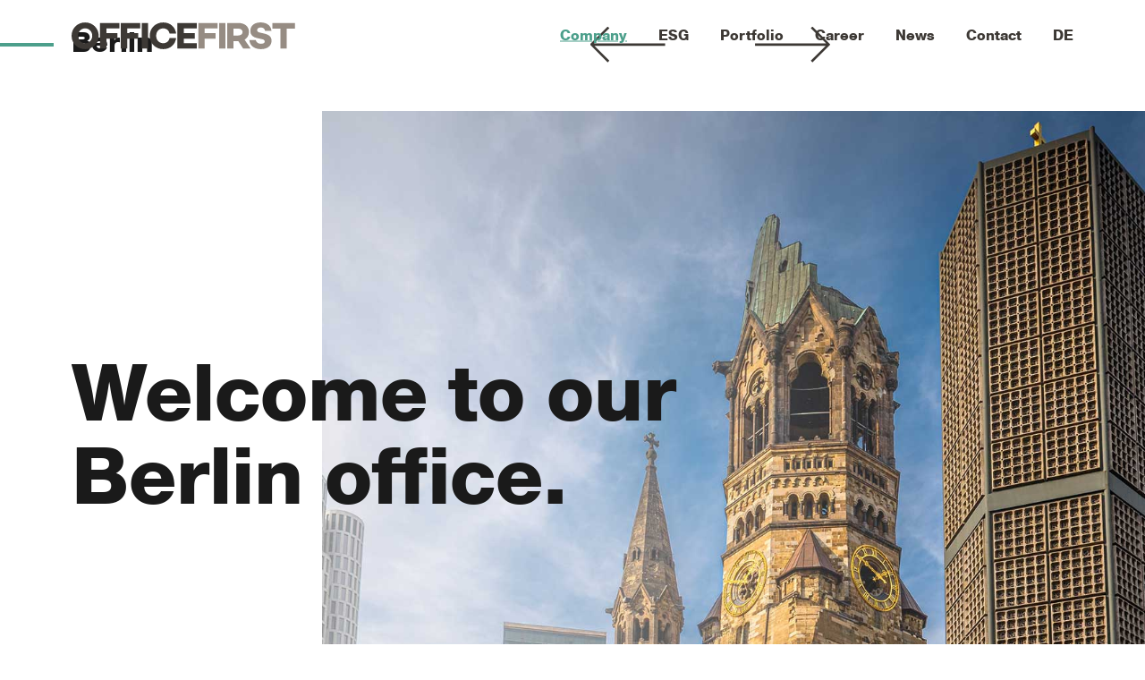

--- FILE ---
content_type: text/html; charset=UTF-8
request_url: https://www.officefirst.com/en/company/berlin/
body_size: 2927
content:
<!doctype html>
<html lang="en-US">

<head>
  <meta charset="UTF-8">
  <title>Berlin &#8211; OFFICEFIRST</title>
<meta name='robots' content='max-image-preview:large' />
<link rel="alternate" href="https://www.officefirst.com/company/berlin/" hreflang="de" />
<link rel="alternate" href="https://www.officefirst.com/en/company/berlin/" hreflang="en" />
<style id='classic-theme-styles-inline-css' type='text/css'>
/*! This file is auto-generated */
.wp-block-button__link{color:#fff;background-color:#32373c;border-radius:9999px;box-shadow:none;text-decoration:none;padding:calc(.667em + 2px) calc(1.333em + 2px);font-size:1.125em}.wp-block-file__button{background:#32373c;color:#fff;text-decoration:none}
</style>
<link rel="stylesheet" href="https://www.officefirst.com/wp-content/themes/office-first/assets/css/app.min.css?ver=1745846533"><link rel="canonical" href="https://www.officefirst.com/en/company/berlin/" />
  <meta name="viewport" content="width=device-width, initial-scale=1">
  <link rel="apple-touch-icon" sizes="180x180" href="/apple-touch-icon.png">
  <link rel="icon" type="image/png" sizes="32x32" href="/favicon-32x32.png">
  <link rel="icon" type="image/png" sizes="16x16" href="/favicon-16x16.png">
  <link rel="manifest" href="/site.webmanifest">
  <link rel="mask-icon" href="/safari-pinned-tab.svg" color="#666666">
  <meta name="msapplication-TileColor" content="#ffffff">
  <meta name="theme-color" content="#ffffff">
  <script defer data-domain="officefirst.com" src="https://ping.officefirst.com/app.min.js"></script>
</head>

<body class="locations-template-default single single-locations postid-4002 navigation--dark berlin">

<header class="header">
    <a class="logo" href="https://www.officefirst.com/en/" title="OFFICEFIRST" rel="home">OFFICEFIRST</a>
  
<nav class="nav-main">
<ul class="nav-main__list"><li class="active menu-item menu-company"><a href="https://www.officefirst.com/en/company/">Company</a></li>
<li class="menu-item menu-esg"><a href="https://www.officefirst.com/en/esg/">ESG</a></li>
<li class="menu-item menu-portfolio"><a href="https://www.officefirst.com/en/portfolio/">Portfolio</a></li>
<li class="menu-item menu-career"><a href="https://www.officefirst.com/en/career/">Career</a></li>
<li class="menu-item menu-news"><a href="https://www.officefirst.com/en/news/">News</a></li>
<li class="menu-item menu-contact"><a href="https://www.officefirst.com/en/contact/">Contact</a></li>
<li class="lang-item lang-item-15 lang-item-de lang-item-first menu-item menu-de"><a href="https://www.officefirst.com/company/berlin/" hreflang="de-DE" lang="de-DE">DE</a></li>
</ul></nav>
<div class="toggle"><em aria-hidden="true"></em></div>
</header>

<main class="content">


<div class="wp-block-columns are-vertically-aligned-top">

  <div class="wp-block-column is-vertically-aligned-top">
    <h3 class="is-style-line">Berlin    </h3>
  </div>

  <div class="wp-block-column is-vertically-aligned-top" >
        <nav class="nav-pager">
  <a href="https://www.officefirst.com/en/company/hamburg/" rel="next">Hamburg</a>  <a href="https://www.officefirst.com/en/company/cologne/" rel="prev">Cologne</a></nav>
  </div>

</div>

<div class="block-container block-container--full block-container--background block-container--padding-large block-container--first-parallax has-white-background-color has-background">
  <div  data-bg="https://www.officefirst.com/wp-content/uploads/2022/08/OF_Location_Berlin_Kudamm.jpg" style="background-image: url(https://www.officefirst.com/wp-content/uploads/2022/08/OF_Location_Berlin_Kudamm-500x333.jpg)" class="lazyload block-container__background block-container__background--first-parallax block-container__background__image block-container__background--left25"></div>
  <div class="container">
    <div class="wp-block-columns is-style-padding-medium">
      <div class="wp-block-column" style="flex-basis:70%">
        <h2 class="is-style-reveal has-gigantic-font-size">Welcome to our Berlin office.</h2>
      </div>
    </div>
  </div>
</div>
















<div class="wp-block-columns are-vertically-aligned-top is-style-padding-small">
<div class="wp-block-column is-vertically-aligned-top">
<p></p>
</div>



<div class="wp-block-column is-vertically-aligned-top">
<p>In a central location and lively environment in the heart of Charlottenburg is our Berlin location; a modern open-space office space, which was redesigned in the summer of 2022 according to the New Work concept and now invites as a real eye-catcher for exchange. The bright and high-quality equipped rooms offer space for creativity and new ideas.</p>



<p>Due to the urban location at Walter-Benjamin-Platz in the middle of the hip and up-and-coming City-West and north of Kurfürstendamm, cafés; restaurants and shopping facilities are within walking distance. The well-known square is ideally connected and framed by the Leibniz Colonnades, designed by the formative architects Hans Kollhoff and Helga Timmermann and built from 1998 to 2000.&nbsp;</p>
</div>
</div>



<figure class="wp-block-image size-full is-style-animate"><img fetchpriority="high" decoding="async" width="1920" height="1280" src="https://www.officefirst.com/wp-content/uploads/2022/09/Testmap_Berlin.jpg" alt="" class="wp-image-4004" srcset="https://www.officefirst.com/wp-content/uploads/2022/09/Testmap_Berlin.jpg 1920w, https://www.officefirst.com/wp-content/uploads/2022/09/Testmap_Berlin-300x200.jpg 300w, https://www.officefirst.com/wp-content/uploads/2022/09/Testmap_Berlin-1024x683.jpg 1024w, https://www.officefirst.com/wp-content/uploads/2022/09/Testmap_Berlin-768x512.jpg 768w, https://www.officefirst.com/wp-content/uploads/2022/09/Testmap_Berlin-1536x1024.jpg 1536w, https://www.officefirst.com/wp-content/uploads/2022/09/Testmap_Berlin-500x333.jpg 500w, https://www.officefirst.com/wp-content/uploads/2022/09/Testmap_Berlin-800x533.jpg 800w, https://www.officefirst.com/wp-content/uploads/2022/09/Testmap_Berlin-1450x967.jpg 1450w" sizes="(max-width: 1920px) 100vw, 1920px" /></figure>



<div class="wp-block-columns are-vertically-aligned-top is-style-padding-small">
<div class="wp-block-column is-vertically-aligned-top">
<h3 class="wp-block-heading is-style-line has-dark-grey-color has-text-color">Contact</h3>
</div>



<div class="wp-block-column is-vertically-aligned-top">
<h5 class="wp-block-heading is-style-slash has-dark-grey-color has-text-color">Berlin</h5>
</div>
</div>



<div class="wp-block-columns is-style-padding-small">
<div class="wp-block-column" style="flex-basis:50%">
<h3 class="wp-block-heading is-style-delay">Holger Staudt<br>Head of Asset Management<br>Berlin<br></h3>



<p>OFFICEFIRST Real Estate GmbH<br>Leibniz Kolonnaden | Leibnizstraße 53<br>10629 Berlin</p>



<p>T +49 30 3980 0870<br><a href="mailto:berlin@officefirst.com">berlin@officefirst.com</a></p>



<p><a href="https://www.google.de/maps/place/Leibnizstra%C3%9Fe+53,+10629+Berlin/@52.5016317,13.3112586,17z/data=!3m1!4b1!4m5!3m4!1s0x47a850e5cdd9cdf3:0xbec2b66e9c257dfd!8m2!3d52.5016285!4d13.3134473" target="_blank" rel="noreferrer noopener">Google Maps</a></p>
</div>



<div class="wp-block-column" style="flex-basis:50%">
<figure class="wp-block-image size-full is-style-animate"><img decoding="async" width="1920" height="1280" src="https://www.officefirst.com/wp-content/uploads/2022/08/OF_Berlin_Staudt_2.jpg" alt="" class="wp-image-4005" srcset="https://www.officefirst.com/wp-content/uploads/2022/08/OF_Berlin_Staudt_2.jpg 1920w, https://www.officefirst.com/wp-content/uploads/2022/08/OF_Berlin_Staudt_2-300x200.jpg 300w, https://www.officefirst.com/wp-content/uploads/2022/08/OF_Berlin_Staudt_2-1024x683.jpg 1024w, https://www.officefirst.com/wp-content/uploads/2022/08/OF_Berlin_Staudt_2-768x512.jpg 768w, https://www.officefirst.com/wp-content/uploads/2022/08/OF_Berlin_Staudt_2-1536x1024.jpg 1536w, https://www.officefirst.com/wp-content/uploads/2022/08/OF_Berlin_Staudt_2-500x333.jpg 500w, https://www.officefirst.com/wp-content/uploads/2022/08/OF_Berlin_Staudt_2-800x533.jpg 800w, https://www.officefirst.com/wp-content/uploads/2022/08/OF_Berlin_Staudt_2-1450x967.jpg 1450w" sizes="(max-width: 1920px) 100vw, 1920px" /></figure>
</div>
</div>



<div class="wp-block-columns is-style-padding-small">
<div class="wp-block-column" style="flex-basis:100%">
<div class="block-slider">

  <div class="block-slider__flickity">

  
  
  <div class="block-slider__element" style="background-image: url(https://www.officefirst.com/wp-content/uploads/2022/08/OFRE_Berlin_1.jpg);" >
 </div>



  
  <div class="block-slider__element" style="background-image: url(https://www.officefirst.com/wp-content/uploads/2022/08/OFRE_Berlin_3.jpg);" >
 </div>



  
  <div class="block-slider__element" style="background-image: url(https://www.officefirst.com/wp-content/uploads/2022/08/OFRE_Berlin_2.jpg);" >
 </div>



  
  <div class="block-slider__element" style="background-image: url(https://www.officefirst.com/wp-content/uploads/2022/08/OFRE_Berlin_4.jpg);" >
 </div>



  
  <div class="block-slider__element" style="background-image: url(https://www.officefirst.com/wp-content/uploads/2022/08/OFRE_Berlin_5.jpg);" >
 </div>



  
  <div class="block-slider__element" style="background-image: url(https://www.officefirst.com/wp-content/uploads/2022/08/OFRE_Berlin_6.jpg);" >
 </div>



  
  <div class="block-slider__element" style="background-image: url(https://www.officefirst.com/wp-content/uploads/2022/08/OFRE_Berlin_7.jpg);" >
 </div>



  
  <div class="block-slider__element" style="background-image: url(https://www.officefirst.com/wp-content/uploads/2022/08/OFRE_Berlin_8.jpg);" >
 </div>



    
  </div>

</div>
</div>
</div>



</main>

<footer class="footer">
  <div class="footer__content container">
    <div class="wp-block-columns">
      <div class="wp-block-column wp-block-column--social" style="flex-basis: 30%;">
        <a class="logo--footer" href="https://www.officefirst.com/en/" title="OFFICEFIRST" rel="home">OFFICEFIRST</a>

        <a href="https://www.linkedin.com/company/officefirst-real-estate-gmbh/" class="wp-block-column__linkedin" target="_blank">Linkedin: OFFICEFIRST Real Estate GmbH</a>
        <a href="https://www.xing.com/pages/officefirstrealestategmbh" class="wp-block-column__xing" target="_blank">Xing: OFFICEFIRST Real Estate GmbH</a>
      </div>
      <div class="wp-block-column" style="flex-basis: 25%;">
        
<nav class="nav-footer">
<ul class="nav-footer__list"><li class="active menu-item menu-company"><a href="https://www.officefirst.com/en/company/">Company</a></li>
<li class="menu-item menu-esg"><a href="https://www.officefirst.com/en/esg/">ESG</a></li>
<li class="menu-item menu-portfolio"><a href="https://www.officefirst.com/en/portfolio/">Portfolio</a></li>
<li class="menu-item menu-career"><a href="https://www.officefirst.com/en/career/">Career</a></li>
<li class="menu-item menu-news"><a href="https://www.officefirst.com/en/news/">News</a></li>
<li class="menu-item menu-contact"><a href="https://www.officefirst.com/en/contact/">Contact</a></li>
<li class="lang-item lang-item-15 lang-item-de lang-item-first menu-item menu-de"><a href="https://www.officefirst.com/company/berlin/" hreflang="de-DE" lang="de-DE">DE</a></li>
</ul></nav>
      </div>
      <div class="wp-block-column wp-block-column--address">



                  <p>OFFICEFIRST Real Estate GmbH<br />
MesseTurm<br />
60308 Frankfurt am Main<br />
+49 69 606050 0<br />
<a>info@officefirst.com</a></p>
<p>©2025 OFRE</p>
<p><a href="/en/contact/privacy/">Privacy Policy</a> / <a href="/en/contact/disclaimer/">Imprint</a> / <a href="https://officefirst.hinweisgeberportal.de/frontpage" target="_blank" rel="noopener">Whistleblower</a></p>
              </div>
    </div>
  </div>
</footer>
<script src="https://www.officefirst.com/wp-includes/js/jquery/jquery.min.js?ver=3.7.1"></script><script src="https://www.officefirst.com/wp-includes/js/jquery/jquery-migrate.min.js?ver=3.4.1"></script><script src="https://www.officefirst.com/wp-content/themes/office-first/assets/js/app.min.js?ver=1745846538"></script></body>
</html>





--- FILE ---
content_type: text/html; charset=UTF-8
request_url: https://www.officefirst.com/en/company/berlin/
body_size: 2926
content:
<!doctype html>
<html lang="en-US">

<head>
  <meta charset="UTF-8">
  <title>Berlin &#8211; OFFICEFIRST</title>
<meta name='robots' content='max-image-preview:large' />
<link rel="alternate" href="https://www.officefirst.com/company/berlin/" hreflang="de" />
<link rel="alternate" href="https://www.officefirst.com/en/company/berlin/" hreflang="en" />
<style id='classic-theme-styles-inline-css' type='text/css'>
/*! This file is auto-generated */
.wp-block-button__link{color:#fff;background-color:#32373c;border-radius:9999px;box-shadow:none;text-decoration:none;padding:calc(.667em + 2px) calc(1.333em + 2px);font-size:1.125em}.wp-block-file__button{background:#32373c;color:#fff;text-decoration:none}
</style>
<link rel="stylesheet" href="https://www.officefirst.com/wp-content/themes/office-first/assets/css/app.min.css?ver=1745846533"><link rel="canonical" href="https://www.officefirst.com/en/company/berlin/" />
  <meta name="viewport" content="width=device-width, initial-scale=1">
  <link rel="apple-touch-icon" sizes="180x180" href="/apple-touch-icon.png">
  <link rel="icon" type="image/png" sizes="32x32" href="/favicon-32x32.png">
  <link rel="icon" type="image/png" sizes="16x16" href="/favicon-16x16.png">
  <link rel="manifest" href="/site.webmanifest">
  <link rel="mask-icon" href="/safari-pinned-tab.svg" color="#666666">
  <meta name="msapplication-TileColor" content="#ffffff">
  <meta name="theme-color" content="#ffffff">
  <script defer data-domain="officefirst.com" src="https://ping.officefirst.com/app.min.js"></script>
</head>

<body class="locations-template-default single single-locations postid-4002 navigation--dark berlin">

<header class="header">
    <a class="logo" href="https://www.officefirst.com/en/" title="OFFICEFIRST" rel="home">OFFICEFIRST</a>
  
<nav class="nav-main">
<ul class="nav-main__list"><li class="active menu-item menu-company"><a href="https://www.officefirst.com/en/company/">Company</a></li>
<li class="menu-item menu-esg"><a href="https://www.officefirst.com/en/esg/">ESG</a></li>
<li class="menu-item menu-portfolio"><a href="https://www.officefirst.com/en/portfolio/">Portfolio</a></li>
<li class="menu-item menu-career"><a href="https://www.officefirst.com/en/career/">Career</a></li>
<li class="menu-item menu-news"><a href="https://www.officefirst.com/en/news/">News</a></li>
<li class="menu-item menu-contact"><a href="https://www.officefirst.com/en/contact/">Contact</a></li>
<li class="lang-item lang-item-15 lang-item-de lang-item-first menu-item menu-de"><a href="https://www.officefirst.com/company/berlin/" hreflang="de-DE" lang="de-DE">DE</a></li>
</ul></nav>
<div class="toggle"><em aria-hidden="true"></em></div>
</header>

<main class="content">


<div class="wp-block-columns are-vertically-aligned-top">

  <div class="wp-block-column is-vertically-aligned-top">
    <h3 class="is-style-line">Berlin    </h3>
  </div>

  <div class="wp-block-column is-vertically-aligned-top" >
        <nav class="nav-pager">
  <a href="https://www.officefirst.com/en/company/hamburg/" rel="next">Hamburg</a>  <a href="https://www.officefirst.com/en/company/cologne/" rel="prev">Cologne</a></nav>
  </div>

</div>

<div class="block-container block-container--full block-container--background block-container--padding-large block-container--first-parallax has-white-background-color has-background">
  <div  data-bg="https://www.officefirst.com/wp-content/uploads/2022/08/OF_Location_Berlin_Kudamm.jpg" style="background-image: url(https://www.officefirst.com/wp-content/uploads/2022/08/OF_Location_Berlin_Kudamm-500x333.jpg)" class="lazyload block-container__background block-container__background--first-parallax block-container__background__image block-container__background--left25"></div>
  <div class="container">
    <div class="wp-block-columns is-style-padding-medium">
      <div class="wp-block-column" style="flex-basis:70%">
        <h2 class="is-style-reveal has-gigantic-font-size">Welcome to our Berlin office.</h2>
      </div>
    </div>
  </div>
</div>
















<div class="wp-block-columns are-vertically-aligned-top is-style-padding-small">
<div class="wp-block-column is-vertically-aligned-top">
<p></p>
</div>



<div class="wp-block-column is-vertically-aligned-top">
<p>In a central location and lively environment in the heart of Charlottenburg is our Berlin location; a modern open-space office space, which was redesigned in the summer of 2022 according to the New Work concept and now invites as a real eye-catcher for exchange. The bright and high-quality equipped rooms offer space for creativity and new ideas.</p>



<p>Due to the urban location at Walter-Benjamin-Platz in the middle of the hip and up-and-coming City-West and north of Kurfürstendamm, cafés; restaurants and shopping facilities are within walking distance. The well-known square is ideally connected and framed by the Leibniz Colonnades, designed by the formative architects Hans Kollhoff and Helga Timmermann and built from 1998 to 2000.&nbsp;</p>
</div>
</div>



<figure class="wp-block-image size-full is-style-animate"><img fetchpriority="high" decoding="async" width="1920" height="1280" src="https://www.officefirst.com/wp-content/uploads/2022/09/Testmap_Berlin.jpg" alt="" class="wp-image-4004" srcset="https://www.officefirst.com/wp-content/uploads/2022/09/Testmap_Berlin.jpg 1920w, https://www.officefirst.com/wp-content/uploads/2022/09/Testmap_Berlin-300x200.jpg 300w, https://www.officefirst.com/wp-content/uploads/2022/09/Testmap_Berlin-1024x683.jpg 1024w, https://www.officefirst.com/wp-content/uploads/2022/09/Testmap_Berlin-768x512.jpg 768w, https://www.officefirst.com/wp-content/uploads/2022/09/Testmap_Berlin-1536x1024.jpg 1536w, https://www.officefirst.com/wp-content/uploads/2022/09/Testmap_Berlin-500x333.jpg 500w, https://www.officefirst.com/wp-content/uploads/2022/09/Testmap_Berlin-800x533.jpg 800w, https://www.officefirst.com/wp-content/uploads/2022/09/Testmap_Berlin-1450x967.jpg 1450w" sizes="(max-width: 1920px) 100vw, 1920px" /></figure>



<div class="wp-block-columns are-vertically-aligned-top is-style-padding-small">
<div class="wp-block-column is-vertically-aligned-top">
<h3 class="wp-block-heading is-style-line has-dark-grey-color has-text-color">Contact</h3>
</div>



<div class="wp-block-column is-vertically-aligned-top">
<h5 class="wp-block-heading is-style-slash has-dark-grey-color has-text-color">Berlin</h5>
</div>
</div>



<div class="wp-block-columns is-style-padding-small">
<div class="wp-block-column" style="flex-basis:50%">
<h3 class="wp-block-heading is-style-delay">Holger Staudt<br>Head of Asset Management<br>Berlin<br></h3>



<p>OFFICEFIRST Real Estate GmbH<br>Leibniz Kolonnaden | Leibnizstraße 53<br>10629 Berlin</p>



<p>T +49 30 3980 0870<br><a href="mailto:berlin@officefirst.com">berlin@officefirst.com</a></p>



<p><a href="https://www.google.de/maps/place/Leibnizstra%C3%9Fe+53,+10629+Berlin/@52.5016317,13.3112586,17z/data=!3m1!4b1!4m5!3m4!1s0x47a850e5cdd9cdf3:0xbec2b66e9c257dfd!8m2!3d52.5016285!4d13.3134473" target="_blank" rel="noreferrer noopener">Google Maps</a></p>
</div>



<div class="wp-block-column" style="flex-basis:50%">
<figure class="wp-block-image size-full is-style-animate"><img decoding="async" width="1920" height="1280" src="https://www.officefirst.com/wp-content/uploads/2022/08/OF_Berlin_Staudt_2.jpg" alt="" class="wp-image-4005" srcset="https://www.officefirst.com/wp-content/uploads/2022/08/OF_Berlin_Staudt_2.jpg 1920w, https://www.officefirst.com/wp-content/uploads/2022/08/OF_Berlin_Staudt_2-300x200.jpg 300w, https://www.officefirst.com/wp-content/uploads/2022/08/OF_Berlin_Staudt_2-1024x683.jpg 1024w, https://www.officefirst.com/wp-content/uploads/2022/08/OF_Berlin_Staudt_2-768x512.jpg 768w, https://www.officefirst.com/wp-content/uploads/2022/08/OF_Berlin_Staudt_2-1536x1024.jpg 1536w, https://www.officefirst.com/wp-content/uploads/2022/08/OF_Berlin_Staudt_2-500x333.jpg 500w, https://www.officefirst.com/wp-content/uploads/2022/08/OF_Berlin_Staudt_2-800x533.jpg 800w, https://www.officefirst.com/wp-content/uploads/2022/08/OF_Berlin_Staudt_2-1450x967.jpg 1450w" sizes="(max-width: 1920px) 100vw, 1920px" /></figure>
</div>
</div>



<div class="wp-block-columns is-style-padding-small">
<div class="wp-block-column" style="flex-basis:100%">
<div class="block-slider">

  <div class="block-slider__flickity">

  
  
  <div class="block-slider__element" style="background-image: url(https://www.officefirst.com/wp-content/uploads/2022/08/OFRE_Berlin_1.jpg);" >
 </div>



  
  <div class="block-slider__element" style="background-image: url(https://www.officefirst.com/wp-content/uploads/2022/08/OFRE_Berlin_3.jpg);" >
 </div>



  
  <div class="block-slider__element" style="background-image: url(https://www.officefirst.com/wp-content/uploads/2022/08/OFRE_Berlin_2.jpg);" >
 </div>



  
  <div class="block-slider__element" style="background-image: url(https://www.officefirst.com/wp-content/uploads/2022/08/OFRE_Berlin_4.jpg);" >
 </div>



  
  <div class="block-slider__element" style="background-image: url(https://www.officefirst.com/wp-content/uploads/2022/08/OFRE_Berlin_5.jpg);" >
 </div>



  
  <div class="block-slider__element" style="background-image: url(https://www.officefirst.com/wp-content/uploads/2022/08/OFRE_Berlin_6.jpg);" >
 </div>



  
  <div class="block-slider__element" style="background-image: url(https://www.officefirst.com/wp-content/uploads/2022/08/OFRE_Berlin_7.jpg);" >
 </div>



  
  <div class="block-slider__element" style="background-image: url(https://www.officefirst.com/wp-content/uploads/2022/08/OFRE_Berlin_8.jpg);" >
 </div>



    
  </div>

</div>
</div>
</div>



</main>

<footer class="footer">
  <div class="footer__content container">
    <div class="wp-block-columns">
      <div class="wp-block-column wp-block-column--social" style="flex-basis: 30%;">
        <a class="logo--footer" href="https://www.officefirst.com/en/" title="OFFICEFIRST" rel="home">OFFICEFIRST</a>

        <a href="https://www.linkedin.com/company/officefirst-real-estate-gmbh/" class="wp-block-column__linkedin" target="_blank">Linkedin: OFFICEFIRST Real Estate GmbH</a>
        <a href="https://www.xing.com/pages/officefirstrealestategmbh" class="wp-block-column__xing" target="_blank">Xing: OFFICEFIRST Real Estate GmbH</a>
      </div>
      <div class="wp-block-column" style="flex-basis: 25%;">
        
<nav class="nav-footer">
<ul class="nav-footer__list"><li class="active menu-item menu-company"><a href="https://www.officefirst.com/en/company/">Company</a></li>
<li class="menu-item menu-esg"><a href="https://www.officefirst.com/en/esg/">ESG</a></li>
<li class="menu-item menu-portfolio"><a href="https://www.officefirst.com/en/portfolio/">Portfolio</a></li>
<li class="menu-item menu-career"><a href="https://www.officefirst.com/en/career/">Career</a></li>
<li class="menu-item menu-news"><a href="https://www.officefirst.com/en/news/">News</a></li>
<li class="menu-item menu-contact"><a href="https://www.officefirst.com/en/contact/">Contact</a></li>
<li class="lang-item lang-item-15 lang-item-de lang-item-first menu-item menu-de"><a href="https://www.officefirst.com/company/berlin/" hreflang="de-DE" lang="de-DE">DE</a></li>
</ul></nav>
      </div>
      <div class="wp-block-column wp-block-column--address">



                  <p>OFFICEFIRST Real Estate GmbH<br />
MesseTurm<br />
60308 Frankfurt am Main<br />
+49 69 606050 0<br />
<a>info@officefirst.com</a></p>
<p>©2025 OFRE</p>
<p><a href="/en/contact/privacy/">Privacy Policy</a> / <a href="/en/contact/disclaimer/">Imprint</a> / <a href="https://officefirst.hinweisgeberportal.de/frontpage" target="_blank" rel="noopener">Whistleblower</a></p>
              </div>
    </div>
  </div>
</footer>
<script src="https://www.officefirst.com/wp-includes/js/jquery/jquery.min.js?ver=3.7.1"></script><script src="https://www.officefirst.com/wp-includes/js/jquery/jquery-migrate.min.js?ver=3.4.1"></script><script src="https://www.officefirst.com/wp-content/themes/office-first/assets/js/app.min.js?ver=1745846538"></script></body>
</html>





--- FILE ---
content_type: text/css
request_url: https://www.officefirst.com/wp-content/themes/office-first/assets/css/app.min.css?ver=1745846533
body_size: 12653
content:
html{-webkit-box-sizing:border-box;box-sizing:border-box}*,*::after,*::before{-webkit-box-sizing:inherit;box-sizing:inherit}
.has-black-color{color:#1a1a1a !important}.has-white-color{color:#fff !important}
.has-grey-color{color:#968c83 !important}.has-dark-grey-color{color:#3d3935 !important}
.has-light-grey-color{color:#b6afa8 !important}.has-red-color{color:#9e2f4a !important}
.has-dark-red-color{color:#7e263b !important}.has-light-red-color{color:#e2c3bd !important}
.has-green-color{color:#1b5e5c !important}.has-dark-green-color{color:#303b2c !important}
.has-light-green-color{color:#4c9f8b !important}.has-blue-color{color:#00467e !important}
.has-dark-blue-color{color:#051b46 !important}.has-light-blue-color{color:#2b60bf !important}
.has-yellow-color{color:#f9f100 !important}.has-dark-yellow-color{color:#c7c100 !important}
.has-light-yellow-color{color:#fbf766 !important}.has-orange-color{color:#fa6400 !important}
.has-dark-orange-color{color:#c85000 !important}.has-light-orange-color{color:#fca266 !important}
.has-black-background-color{background-color:#1a1a1a}.has-white-background-color{background-color:#fff}
.has-grey-background-color{background-color:#968c83}.has-dark-grey-background-color{background-color:#3d3935}
.has-light-grey-background-color{background-color:#b6afa8}.has-red-background-color{background-color:#9e2f4a}
.has-dark-red-background-color{background-color:#7e263b}.has-light-red-background-color{background-color:#e2c3bd}
.has-green-background-color{background-color:#1b5e5c}.has-dark-green-background-color{background-color:#303b2c}
.has-light-green-background-color{background-color:#4c9f8b}.has-blue-background-color{background-color:#00467e}
.has-dark-blue-background-color{background-color:#051b46}.has-light-blue-background-color{background-color:#2b60bf}
.has-yellow-background-color{background-color:#f9f100}.has-dark-yellow-background-color{background-color:#c7c100}
.has-light-yellow-background-color{background-color:#fbf766}.has-orange-background-color{background-color:#fa6400}
.has-dark-orange-background-color{background-color:#c85000}.has-light-orange-background-color{background-color:#fca266}
@font-face{font-family:"regular";src:url("../ttf/regular.woff") format("woff"),url("../ttf/regular.woff2") format("woff2");font-weight:normal;font-style:normal}
@font-face{font-family:"medium";src:url("../ttf/medium.woff") format("woff"),url("../ttf/medium.woff2") format("woff2");font-weight:normal;font-style:normal}
@font-face{font-family:"heavy";src:url("../ttf/heavy.woff") format("woff"),url("../ttf/heavy.woff2") format("woff2");font-weight:normal;font-style:normal}
html{-webkit-font-smoothing:antialiased;-moz-osx-font-smoothing:grayscale;font-size:100%;-webkit-text-size-adjust:100%}
html,body,div,span,applet,object,iframe,h1,h2,h3,h4,h5,h6,p,.block-story__content__1,.block-story__content__2,main ol:not(.flickity-page-dots),blockquote,pre,a,abbr,acronym,address,big,cite,code,del,dfn,em,img,ins,kbd,q,s,samp,small,strike,strong,sub,sup,tt,var,b,u,i,center,dl,dt,dd,ol,ul,li,fieldset,form,label,legend,table,caption,tbody,tfoot,thead,tr,th,td,main,article,aside,canvas,details,embed,figure,figcaption,footer,header,hgroup,menu,nav,output,ruby,section,summary,time,mark,audio,video{margin:0;padding:0;border:0;font-size:100%;font:inherit;vertical-align:baseline}
main,article,aside,details,figcaption,figure,footer,header,hgroup,menu,nav,section{display:block}
body{background-color:#fff;font-family:"medium";font-weight:normal;line-height:1;position:relative}
.page--white{background-color:#fff}.page--black{background-color:#1a1a1a}.page--dark-red{background-color:#7e263b}
.page--light-grey{background-color:#b6afa8}ol,ul{list-style:none}b,strong{font-weight:bolder}
small{font-size:80%}sub,sup{font-size:75%;line-height:0;position:relative;vertical-align:baseline}
sub{bottom:-0.25em}sup{top:-0.5em}img{border-style:none}table{border-collapse:collapse;border-spacing:0}
.has-gigantic-font-size{font-size:3.5625rem}@media screen and (min-width:768px){.has-gigantic-font-size{font-size:9.765625vw}
}@media screen and (min-width:1024px){.has-gigantic-font-size{font-size:7.32421875vw}
}h1,.has-huge-font-size{font-size:2.3125rem}@media screen and (min-width:768px){h1,.has-huge-font-size{font-size:6.5104166667vw}
}@media screen and (min-width:1024px){h1,.has-huge-font-size{font-size:5.859375vw}
}@media screen and (min-width:1450px){h1,.has-huge-font-size{font-size:4.4827586207vw}
}@media screen and (min-width:1920px){h1,.has-huge-font-size{font-size:4.1666666667vw}
}.block-story__content__1,.block-story__content__2,.block-locations__link,.block-jobs__link,.block-links__link,h2,.has-large-font-size{font-size:1.75rem}
@media screen and (min-width:1024px){.block-story__content__1,.block-story__content__2,.block-locations__link,.block-jobs__link,.block-links__link,h2,.has-large-font-size{font-size:2.9296875vw}
}@media screen and (min-width:1450px){.block-story__content__1,.block-story__content__2,.block-locations__link,.block-jobs__link,.block-links__link,h2,.has-large-font-size{font-size:2.2068965517vw}
}@media screen and (min-width:1920px){.block-story__content__1,.block-story__content__2,.block-locations__link,.block-jobs__link,.block-links__link,h2,.has-large-font-size{font-size:1.6666666667vw}
}h3,.has-bigger-font-size{font-size:1.625rem}@media screen and (min-width:1024px){h3,.has-bigger-font-size{font-size:2.5390625vw}
}.block-portfolio-hero__slider__element__overlay__title,.block-locations-slider__flickity__element__overlay__title,.block-news__link,h4,.has-big-font-size{font-size:1.5625rem}
@media screen and (min-width:1024px){.block-portfolio-hero__slider__element__overlay__title,.block-locations-slider__flickity__element__overlay__title,.block-news__link,h4,.has-big-font-size{font-size:2.44140625vw}
}.wp-block-table table th,.block-portfolio-hero__slider__element__overlay__city,.block-management__element__email,.nav-footer__list>li>a,.nav-sub__list,footer ul li:not(.block-news__item):not(.footer__content li):not(.pager-cities__list__item),main ul li:not(.block-news__item):not(.footer__content li):not(.pager-cities__list__item),h5,p,.block-story__content__1,.block-story__content__2,main ol:not(.flickity-page-dots),.has-normal-font-size{font-size:1.375rem}
@media screen and (min-width:1024px){.wp-block-table table th,.block-portfolio-hero__slider__element__overlay__city,.block-management__element__email,.nav-footer__list>li>a,.nav-sub__list,footer ul li:not(.block-news__item):not(.footer__content li):not(.pager-cities__list__item),main ul li:not(.block-news__item):not(.footer__content li):not(.pager-cities__list__item),h5,p,.block-story__content__1,.block-story__content__2,main ol:not(.flickity-page-dots),.has-normal-font-size{font-size:2.1484375vw}
}@media screen and (min-width:1450px){.wp-block-table table th,.block-portfolio-hero__slider__element__overlay__city,.block-management__element__email,.nav-footer__list>li>a,.nav-sub__list,footer ul li:not(.block-news__item):not(.footer__content li):not(.pager-cities__list__item),main ul li:not(.block-news__item):not(.footer__content li):not(.pager-cities__list__item),h5,p,.block-story__content__1,.block-story__content__2,main ol:not(.flickity-page-dots),.has-normal-font-size{font-size:1.6551724138vw}
}.wp-block-table table td,.nav-meta__list>li>a,.nav-sub__list>li>ul>li>ul,label,.wpcf7-select,.wpcf7-list-item-label,select[type=select],[type=color],[type=date],[type=datetime],[type=datetime-local],[type=email],[type=month],[type=number],[type=password],[type=search],[type=tel],[type=text],[type=time],[type=url],[type=week],input:not([type]),textarea,select,option,h6,.wpcf7 p,.wpcf7 .block-story__content__1,.wpcf7 .block-story__content__2,.wpcf7 main ol:not(.flickity-page-dots),main .wpcf7 ol:not(.flickity-page-dots),footer p,footer .block-story__content__1,footer .block-story__content__2,footer main ol:not(.flickity-page-dots),main footer ol:not(.flickity-page-dots),.has-small-font-size{font-size:1.1875rem}
@media screen and (min-width:1024px){.wp-block-table table td,.nav-meta__list>li>a,.nav-sub__list>li>ul>li>ul,label,.wpcf7-select,.wpcf7-list-item-label,select[type=select],[type=color],[type=date],[type=datetime],[type=datetime-local],[type=email],[type=month],[type=number],[type=password],[type=search],[type=tel],[type=text],[type=time],[type=url],[type=week],input:not([type]),textarea,select,option,h6,.wpcf7 p,.wpcf7 .block-story__content__1,.wpcf7 .block-story__content__2,.wpcf7 main ol:not(.flickity-page-dots),main .wpcf7 ol:not(.flickity-page-dots),footer p,footer .block-story__content__1,footer .block-story__content__2,footer main ol:not(.flickity-page-dots),main footer ol:not(.flickity-page-dots),.has-small-font-size{font-size:1.85546875vw}
}@media screen and (min-width:1450px){.wp-block-table table td,.nav-meta__list>li>a,.nav-sub__list>li>ul>li>ul,label,.wpcf7-select,.wpcf7-list-item-label,select[type=select],[type=color],[type=date],[type=datetime],[type=datetime-local],[type=email],[type=month],[type=number],[type=password],[type=search],[type=tel],[type=text],[type=time],[type=url],[type=week],input:not([type]),textarea,select,option,h6,.wpcf7 p,.wpcf7 .block-story__content__1,.wpcf7 .block-story__content__2,.wpcf7 main ol:not(.flickity-page-dots),main .wpcf7 ol:not(.flickity-page-dots),footer p,footer .block-story__content__1,footer .block-story__content__2,footer main ol:not(.flickity-page-dots),main footer ol:not(.flickity-page-dots),.has-small-font-size{font-size:1.3103448276vw}
}@media screen and (min-width:1920px){.wp-block-table table td,.nav-meta__list>li>a,.nav-sub__list>li>ul>li>ul,label,.wpcf7-select,.wpcf7-list-item-label,select[type=select],[type=color],[type=date],[type=datetime],[type=datetime-local],[type=email],[type=month],[type=number],[type=password],[type=search],[type=tel],[type=text],[type=time],[type=url],[type=week],input:not([type]),textarea,select,option,h6,.wpcf7 p,.wpcf7 .block-story__content__1,.wpcf7 .block-story__content__2,.wpcf7 main ol:not(.flickity-page-dots),main .wpcf7 ol:not(.flickity-page-dots),footer p,footer .block-story__content__1,footer .block-story__content__2,footer main ol:not(.flickity-page-dots),main footer ol:not(.flickity-page-dots),.has-small-font-size{font-size:.9895833333vw}
}.has-text-align-center{text-align:center}.has-text-align-left{text-align:left}.has-text-align-right{text-align:right}
.is-style-line{position:relative}@media screen and (max-width:767px){.is-style-line{margin-bottom:0}
}@media screen and (min-width:768px){.is-style-line__line{content:"";display:block;height:4px;left:-20px;position:absolute;top:50%;-webkit-transform:translate(-100%);transform:translate(-100%);width:60px;background-color:#4c9f8b}
.has-light-green-background-color .is-style-line__line,.has-grey-background-color .is-style-line__line{background-color:#fff}
}.is-style-slash{position:relative;padding-left:6px}@media screen and (max-width:767px){.is-style-slash{margin-left:30px}
}.is-style-slash__slash{content:"";display:block;height:4px;left:0;position:absolute;top:45%;-webkit-transform:translateX(-100%) rotate(-65deg);transform:translateX(-100%) rotate(-65deg);width:30px;background-color:#4c9f8b}
.has-light-green-background-color .is-style-slash__slash{background-color:#fff}footer ul,main ul,p,.block-story__content__1,.block-story__content__2,main ol:not(.flickity-page-dots){font-family:80px;color:#1a1a1a;line-height:1.2em}
p,.block-story__content__1,.block-story__content__2,main ol:not(.flickity-page-dots){margin-bottom:1em}
p b,.block-story__content__1 b,.block-story__content__2 b,main ol:not(.flickity-page-dots) b,p strong,.block-story__content__1 strong,.block-story__content__2 strong,main ol:not(.flickity-page-dots) strong{font-family:"heavy";font-weight:700;color:#1a1a1a}
footer p,footer .block-story__content__1,footer .block-story__content__2,footer main ol:not(.flickity-page-dots),main footer ol:not(.flickity-page-dots){color:white}
.wp-block-button__link,.wp-block-button__link:link,.wp-block-button__link:visited,.nav-footer__list>li>a,label,h1,h2,h3,h4,h5{text-rendering:optimizeLegibility;color:#1a1a1a}
h1{font-family:"heavy";line-height:1;margin-bottom:1.25rem}h1 b,h1 strong{font-weight:700}
h2{font-family:"heavy";line-height:1;margin-bottom:.9375rem}h2 b,h2 strong{font-weight:700}
h3{font-family:"heavy";line-height:1;margin-bottom:1.25rem;margin-top:.125rem}
h3 b,h3 strong{font-weight:700}h4{font-family:"medium";line-height:1.2;margin-bottom:.5em;color:#1a1a1a}
h4 b,h4 strong{font-weight:700}h5{font-family:"heavy";line-height:1.5em;margin-bottom:.1em;color:#1a1a1a}
h5 b,h5 strong{font-weight:700}h6{font-family:"medium";line-height:1.5em;margin-bottom:.9em;color:#1a1a1a}
h6 b,h6 strong{font-weight:700}footer ul,main ul{margin-bottom:1em;margin-left:1em}
footer ul li:not(.block-news__item):not(.footer__content li):not(.pager-cities__list__item),main ul li:not(.block-news__item):not(.footer__content li):not(.pager-cities__list__item){line-height:1.2em;list-style:disc;margin-bottom:.5em}
footer ul.more-margin li,main ul.more-margin li{margin-bottom:1em}main ol:not(.flickity-page-dots){counter-reset:my-awesome-counter}
main ol:not(.flickity-page-dots) li{counter-increment:my-awesome-counter}main ol:not(.flickity-page-dots) li::before{content:counter(my-awesome-counter) ". ";color:#9e2f4a}
figcaption{color:#3d3935;line-height:1.2em;text-align:center}a,a:link,a:visited{text-decoration:none;outline:0;font-weight:normal}
p a,.block-story__content__1 a,.block-story__content__2 a,main ol:not(.flickity-page-dots) a,article li a,h1 a,h2 a,h3 a,h4 a,h5 a{text-decoration:none;-webkit-transition:color .3s;transition:color .3s;color:#3d3935}
.has-dark-grey-background-color p a,.has-dark-grey-background-color .block-story__content__1 a,.has-dark-grey-background-color .block-story__content__2 a,.has-dark-grey-background-color main ol:not(.flickity-page-dots) a,main .has-dark-grey-background-color ol:not(.flickity-page-dots) a,.has-grey-background-color p a,.has-grey-background-color .block-story__content__1 a,.has-grey-background-color .block-story__content__2 a,.has-grey-background-color main ol:not(.flickity-page-dots) a,main .has-grey-background-color ol:not(.flickity-page-dots) a,.has-green-background-color p a,.has-green-background-color .block-story__content__1 a,.has-green-background-color .block-story__content__2 a,.has-green-background-color main ol:not(.flickity-page-dots) a,main .has-green-background-color ol:not(.flickity-page-dots) a,.has-light-green-background-color p a,.has-light-green-background-color .block-story__content__1 a,.has-light-green-background-color .block-story__content__2 a,.has-light-green-background-color main ol:not(.flickity-page-dots) a,main .has-light-green-background-color ol:not(.flickity-page-dots) a,.has-black-background-color p a,.has-black-background-color .block-story__content__1 a,.has-black-background-color .block-story__content__2 a,.has-black-background-color main ol:not(.flickity-page-dots) a,main .has-black-background-color ol:not(.flickity-page-dots) a,.has-dark-grey-background-color article li a,.has-grey-background-color article li a,.has-green-background-color article li a,.has-light-green-background-color article li a,.has-black-background-color article li a,.has-dark-grey-background-color h1 a,.has-grey-background-color h1 a,.has-green-background-color h1 a,.has-light-green-background-color h1 a,.has-black-background-color h1 a,.has-dark-grey-background-color h2 a,.has-grey-background-color h2 a,.has-green-background-color h2 a,.has-light-green-background-color h2 a,.has-black-background-color h2 a,.has-dark-grey-background-color h3 a,.has-grey-background-color h3 a,.has-green-background-color h3 a,.has-light-green-background-color h3 a,.has-black-background-color h3 a,.has-dark-grey-background-color h4 a,.has-grey-background-color h4 a,.has-green-background-color h4 a,.has-light-green-background-color h4 a,.has-black-background-color h4 a,.has-dark-grey-background-color h5 a,.has-grey-background-color h5 a,.has-green-background-color h5 a,.has-light-green-background-color h5 a,.has-black-background-color h5 a{color:#fff}
.has-white-background-color p a,.has-white-background-color .block-story__content__1 a,.has-white-background-color .block-story__content__2 a,.has-white-background-color main ol:not(.flickity-page-dots) a,main .has-white-background-color ol:not(.flickity-page-dots) a,.has-white-background-color article li a,.has-white-background-color h1 a,.has-white-background-color h2 a,.has-white-background-color h3 a,.has-white-background-color h4 a,.has-white-background-color h5 a{color:#3d3935}
p a:link,.block-story__content__1 a:link,.block-story__content__2 a:link,main ol:not(.flickity-page-dots) a:link,p a:visited,.block-story__content__1 a:visited,.block-story__content__2 a:visited,main ol:not(.flickity-page-dots) a:visited,article li a:link,article li a:visited,h1 a:link,h1 a:visited,h2 a:link,h2 a:visited,h3 a:link,h3 a:visited,h4 a:link,h4 a:visited,h5 a:link,h5 a:visited{text-decoration:underline}
footer p a,footer .block-story__content__1 a,footer .block-story__content__2 a,footer main ol:not(.flickity-page-dots) a,main footer ol:not(.flickity-page-dots) a,footer article li a,footer h1 a,footer h2 a,footer h3 a,footer h4 a,footer h5 a{color:#b6afa8}
footer p a:hover,footer .block-story__content__1 a:hover,footer .block-story__content__2 a:hover,footer main ol:not(.flickity-page-dots) a:hover,main footer ol:not(.flickity-page-dots) a:hover,footer p a:active,footer .block-story__content__1 a:active,footer .block-story__content__2 a:active,footer main ol:not(.flickity-page-dots) a:active,main footer ol:not(.flickity-page-dots) a:active,footer article li a:hover,footer article li a:active,footer h1 a:hover,footer h1 a:active,footer h2 a:hover,footer h2 a:active,footer h3 a:hover,footer h3 a:active,footer h4 a:hover,footer h4 a:active,footer h5 a:hover,footer h5 a:active{color:#4c9f8b}
.download{padding-left:25px;background-position:left center;background-repeat:no-repeat;background-image:url(../img/icon-pdf.svg)}
p a.button,.block-story__content__1 a.button,.block-story__content__2 a.button,main ol:not(.flickity-page-dots) a.button{-webkit-transition:background-color .3s,color .3s,border .3s;transition:background-color .3s,color .3s,border .3s;display:inline-block;margin:5px 20px 10px 0;padding:15px 30px;-webkit-box-shadow:none;box-shadow:none;cursor:pointer;font-size:1.125rem;text-align:center;text-decoration:none;overflow-wrap:break-word;line-height:1em;color:white;border:3px solid green;background-color:#00467e}
p a.button--light,.block-story__content__1 a.button--light,.block-story__content__2 a.button--light,main ol:not(.flickity-page-dots) a.button--light{border:1px solid #fff}
p a.button--light:active,.block-story__content__1 a.button--light:active,.block-story__content__2 a.button--light:active,main ol:not(.flickity-page-dots) a.button--light:active,p a.button--light:focus,.block-story__content__1 a.button--light:focus,.block-story__content__2 a.button--light:focus,main ol:not(.flickity-page-dots) a.button--light:focus,p a.button--light:hover,.block-story__content__1 a.button--light:hover,.block-story__content__2 a.button--light:hover,main ol:not(.flickity-page-dots) a.button--light:hover{border:1px solid #4c9f8b;color:#fff;background-color:#4c9f8b}
p a.pp-button,main ol:not(.flickity-page-dots) a.pp-button,.pp-button,.cf7-button{-webkit-transition:background-color .4s,color .4s,border .4s;transition:background-color .4s,color .4s,border .4s;display:inline-block;margin:0;padding:10px 18px;border:2px solid #00467e;-webkit-box-shadow:none;box-shadow:none;cursor:pointer;font-size:1.125rem;text-align:center;text-decoration:none;overflow-wrap:break-word;background-color:#00467e;line-height:1em;color:white}
p a.pp-button:active:not([disabled]),p a.pp-button:focus:not([disabled]),p a.pp-button:hover:not([disabled]),.pp-button:active:not([disabled]),.pp-button:focus:not([disabled]),.pp-button:hover:not([disabled]),.cf7-button:active:not([disabled]),.cf7-button:focus:not([disabled]),.cf7-button:hover:not([disabled]){border:2px solid #00467e;color:#1a1a1a;background-color:rgba(255,255,255,0.3)}
button,input,optgroup,select,textarea{font-family:inherit;font-size:100%;line-height:1;margin:0}
button,input{overflow:visible}button,select{text-transform:none}button,[type=button],[type=reset],[type=submit]{-webkit-appearance:button}
button::-moz-focus-inner,[type=button]::-moz-focus-inner,[type=reset]::-moz-focus-inner,[type=submit]::-moz-focus-inner{border-style:none;padding:0}
button:-moz-focusring,[type=button]:-moz-focusring,[type=reset]:-moz-focusring,[type=submit]:-moz-focusring{outline:1px dotted ButtonText}
legend{-webkit-box-sizing:border-box;box-sizing:border-box;color:inherit;display:table;max-width:100%;padding:0;white-space:normal}
progress{vertical-align:baseline}textarea{overflow:auto}[type=checkbox],[type=radio]{-webkit-box-sizing:border-box;box-sizing:border-box;padding:0}
[type=number]::-webkit-inner-spin-button,[type=number]::-webkit-outer-spin-button{height:auto}
[type=search]{-webkit-appearance:textfield;outline-offset:-2px}[type=search]::-webkit-search-decoration{-webkit-appearance:none}
::-webkit-file-upload-button{-webkit-appearance:button;font:inherit}select[type=select],[type=color],[type=date],[type=datetime],[type=datetime-local],[type=email],[type=month],[type=number],[type=password],[type=search],[type=tel],[type=text],[type=time],[type=url],[type=week],input:not([type]),textarea,select,option{font-family:"medium"}
[type=color],[type=date],[type=datetime],[type=datetime-local],[type=email],[type=month],[type=number],[type=password],[type=search],[type=tel],[type=text],[type=time],[type=url],[type=week],input:not([type]),textarea,select,option{border-radius:0;width:100%;border-top:3px solid transparent;border-right:3px solid transparent;border-bottom:3px solid #3d3935;border-left:3px solid #3d3935;background-color:transparent;padding:.1875rem .625rem .3125rem .5rem;margin-bottom:0;color:#3d3935}
[type=color]::-webkit-input-placeholder,[type=date]::-webkit-input-placeholder,[type=datetime]::-webkit-input-placeholder,[type=datetime-local]::-webkit-input-placeholder,[type=email]::-webkit-input-placeholder,[type=month]::-webkit-input-placeholder,[type=number]::-webkit-input-placeholder,[type=password]::-webkit-input-placeholder,[type=search]::-webkit-input-placeholder,[type=tel]::-webkit-input-placeholder,[type=text]::-webkit-input-placeholder,[type=time]::-webkit-input-placeholder,[type=url]::-webkit-input-placeholder,[type=week]::-webkit-input-placeholder,input:not([type])::-webkit-input-placeholder,textarea::-webkit-input-placeholder,select::-webkit-input-placeholder,option::-webkit-input-placeholder{color:#787069}
[type=color]::-moz-placeholder,[type=date]::-moz-placeholder,[type=datetime]::-moz-placeholder,[type=datetime-local]::-moz-placeholder,[type=email]::-moz-placeholder,[type=month]::-moz-placeholder,[type=number]::-moz-placeholder,[type=password]::-moz-placeholder,[type=search]::-moz-placeholder,[type=tel]::-moz-placeholder,[type=text]::-moz-placeholder,[type=time]::-moz-placeholder,[type=url]::-moz-placeholder,[type=week]::-moz-placeholder,input:not([type])::-moz-placeholder,textarea::-moz-placeholder,select::-moz-placeholder,option::-moz-placeholder{color:#787069}
[type=color]:-ms-input-placeholder,[type=date]:-ms-input-placeholder,[type=datetime]:-ms-input-placeholder,[type=datetime-local]:-ms-input-placeholder,[type=email]:-ms-input-placeholder,[type=month]:-ms-input-placeholder,[type=number]:-ms-input-placeholder,[type=password]:-ms-input-placeholder,[type=search]:-ms-input-placeholder,[type=tel]:-ms-input-placeholder,[type=text]:-ms-input-placeholder,[type=time]:-ms-input-placeholder,[type=url]:-ms-input-placeholder,[type=week]:-ms-input-placeholder,input:not([type]):-ms-input-placeholder,textarea:-ms-input-placeholder,select:-ms-input-placeholder,option:-ms-input-placeholder{color:#787069}
[type=color]::-ms-input-placeholder,[type=date]::-ms-input-placeholder,[type=datetime]::-ms-input-placeholder,[type=datetime-local]::-ms-input-placeholder,[type=email]::-ms-input-placeholder,[type=month]::-ms-input-placeholder,[type=number]::-ms-input-placeholder,[type=password]::-ms-input-placeholder,[type=search]::-ms-input-placeholder,[type=tel]::-ms-input-placeholder,[type=text]::-ms-input-placeholder,[type=time]::-ms-input-placeholder,[type=url]::-ms-input-placeholder,[type=week]::-ms-input-placeholder,input:not([type])::-ms-input-placeholder,textarea::-ms-input-placeholder,select::-ms-input-placeholder,option::-ms-input-placeholder{color:#787069}
[type=color]::placeholder,[type=date]::placeholder,[type=datetime]::placeholder,[type=datetime-local]::placeholder,[type=email]::placeholder,[type=month]::placeholder,[type=number]::placeholder,[type=password]::placeholder,[type=search]::placeholder,[type=tel]::placeholder,[type=text]::placeholder,[type=time]::placeholder,[type=url]::placeholder,[type=week]::placeholder,input:not([type])::placeholder,textarea::placeholder,select::placeholder,option::placeholder{color:#787069}
[type=color]:focus,[type=date]:focus,[type=datetime]:focus,[type=datetime-local]:focus,[type=email]:focus,[type=month]:focus,[type=number]:focus,[type=password]:focus,[type=search]:focus,[type=tel]:focus,[type=text]:focus,[type=time]:focus,[type=url]:focus,[type=week]:focus,input:not([type]):focus,textarea:focus,select:focus,option:focus{color:#1b5e5c;outline:0}
[type=color]:focus::-webkit-input-placeholder,[type=date]:focus::-webkit-input-placeholder,[type=datetime]:focus::-webkit-input-placeholder,[type=datetime-local]:focus::-webkit-input-placeholder,[type=email]:focus::-webkit-input-placeholder,[type=month]:focus::-webkit-input-placeholder,[type=number]:focus::-webkit-input-placeholder,[type=password]:focus::-webkit-input-placeholder,[type=search]:focus::-webkit-input-placeholder,[type=tel]:focus::-webkit-input-placeholder,[type=text]:focus::-webkit-input-placeholder,[type=time]:focus::-webkit-input-placeholder,[type=url]:focus::-webkit-input-placeholder,[type=week]:focus::-webkit-input-placeholder,input:not([type]):focus::-webkit-input-placeholder,textarea:focus::-webkit-input-placeholder,select:focus::-webkit-input-placeholder,option:focus::-webkit-input-placeholder{color:#1b5e5c;opacity:1}
[type=color]:focus::-moz-placeholder,[type=date]:focus::-moz-placeholder,[type=datetime]:focus::-moz-placeholder,[type=datetime-local]:focus::-moz-placeholder,[type=email]:focus::-moz-placeholder,[type=month]:focus::-moz-placeholder,[type=number]:focus::-moz-placeholder,[type=password]:focus::-moz-placeholder,[type=search]:focus::-moz-placeholder,[type=tel]:focus::-moz-placeholder,[type=text]:focus::-moz-placeholder,[type=time]:focus::-moz-placeholder,[type=url]:focus::-moz-placeholder,[type=week]:focus::-moz-placeholder,input:not([type]):focus::-moz-placeholder,textarea:focus::-moz-placeholder,select:focus::-moz-placeholder,option:focus::-moz-placeholder{color:#1b5e5c;opacity:1}
[type=color]:focus:-ms-input-placeholder,[type=date]:focus:-ms-input-placeholder,[type=datetime]:focus:-ms-input-placeholder,[type=datetime-local]:focus:-ms-input-placeholder,[type=email]:focus:-ms-input-placeholder,[type=month]:focus:-ms-input-placeholder,[type=number]:focus:-ms-input-placeholder,[type=password]:focus:-ms-input-placeholder,[type=search]:focus:-ms-input-placeholder,[type=tel]:focus:-ms-input-placeholder,[type=text]:focus:-ms-input-placeholder,[type=time]:focus:-ms-input-placeholder,[type=url]:focus:-ms-input-placeholder,[type=week]:focus:-ms-input-placeholder,input:not([type]):focus:-ms-input-placeholder,textarea:focus:-ms-input-placeholder,select:focus:-ms-input-placeholder,option:focus:-ms-input-placeholder{color:#1b5e5c;opacity:1}
[type=color]:focus::-ms-input-placeholder,[type=date]:focus::-ms-input-placeholder,[type=datetime]:focus::-ms-input-placeholder,[type=datetime-local]:focus::-ms-input-placeholder,[type=email]:focus::-ms-input-placeholder,[type=month]:focus::-ms-input-placeholder,[type=number]:focus::-ms-input-placeholder,[type=password]:focus::-ms-input-placeholder,[type=search]:focus::-ms-input-placeholder,[type=tel]:focus::-ms-input-placeholder,[type=text]:focus::-ms-input-placeholder,[type=time]:focus::-ms-input-placeholder,[type=url]:focus::-ms-input-placeholder,[type=week]:focus::-ms-input-placeholder,input:not([type]):focus::-ms-input-placeholder,textarea:focus::-ms-input-placeholder,select:focus::-ms-input-placeholder,option:focus::-ms-input-placeholder{color:#1b5e5c;opacity:1}
[type=color]:focus::placeholder,[type=date]:focus::placeholder,[type=datetime]:focus::placeholder,[type=datetime-local]:focus::placeholder,[type=email]:focus::placeholder,[type=month]:focus::placeholder,[type=number]:focus::placeholder,[type=password]:focus::placeholder,[type=search]:focus::placeholder,[type=tel]:focus::placeholder,[type=text]:focus::placeholder,[type=time]:focus::placeholder,[type=url]:focus::placeholder,[type=week]:focus::placeholder,input:not([type]):focus::placeholder,textarea:focus::placeholder,select:focus::placeholder,option:focus::placeholder{color:#1b5e5c;opacity:1}
[type=color]:hover,[type=color]:active,[type=date]:hover,[type=date]:active,[type=datetime]:hover,[type=datetime]:active,[type=datetime-local]:hover,[type=datetime-local]:active,[type=email]:hover,[type=email]:active,[type=month]:hover,[type=month]:active,[type=number]:hover,[type=number]:active,[type=password]:hover,[type=password]:active,[type=search]:hover,[type=search]:active,[type=tel]:hover,[type=tel]:active,[type=text]:hover,[type=text]:active,[type=time]:hover,[type=time]:active,[type=url]:hover,[type=url]:active,[type=week]:hover,[type=week]:active,input:not([type]):hover,input:not([type]):active,textarea:hover,textarea:active,select:hover,select:active,option:hover,option:active{color:#1b5e5c}
select[type=select]{-webkit-appearance:none;-moz-appearance:none;appearance:none;text-indent:.01px;text-overflow:"";cursor:pointer;*cursor:hand;background-color:transparent;padding:.1875rem .625rem .3125rem .5rem;background-position:right 10px center;background-repeat:no-repeat;background-image:url(../img/icon-arrow-down.svg)}
[type=checkbox],[type=radio]{margin-right:10px}.wpcf7-list-item-label{margin-left:20px;line-height:1em}
.wpcf7 button,.wpcf7 [type=button],.wpcf7 [type=reset],.wpcf7 [type=submit]{-webkit-transition:background-color .4s,color .4s,border .4s;transition:background-color .4s,color .4s,border .4s;display:inline-block;margin:0;padding:10px 20px 10px 20px;border:1px solid #4c9f8b;background-color:#4c9f8b;margin-right:3px;-webkit-box-shadow:none;box-shadow:none;cursor:pointer;font-size:1.125rem;font-family:"heavy";text-align:center;text-decoration:none;overflow-wrap:break-word;line-height:1em;color:white}
.wpcf7 button[disabled],.wpcf7 [type=button][disabled],.wpcf7 [type=reset][disabled],.wpcf7 [type=submit][disabled]{border:1px solid #3d3935;background-color:#3d3935;cursor:default}
.wpcf7 button:active:not([disabled]),.wpcf7 button:focus:not([disabled]),.wpcf7 button:hover:not([disabled]),.wpcf7 [type=button]:active:not([disabled]),.wpcf7 [type=button]:focus:not([disabled]),.wpcf7 [type=button]:hover:not([disabled]),.wpcf7 [type=reset]:active:not([disabled]),.wpcf7 [type=reset]:focus:not([disabled]),.wpcf7 [type=reset]:hover:not([disabled]),.wpcf7 [type=submit]:active:not([disabled]),.wpcf7 [type=submit]:focus:not([disabled]),.wpcf7 [type=submit]:hover:not([disabled]){border:2px solid #00467e;color:#1a1a1a;background-color:transparent}
.wpcf7-select{border:0;-webkit-appearance:none;-moz-appearance:none;appearance:none;margin-bottom:0;color:#00467e;width:100%;border-radius:0;font-family:"medium";border-top:3px solid transparent;border-right:3px solid transparent;border-bottom:3px solid #3d3935;border-left:3px solid #3d3935;background-color:transparent;padding:.5rem .625rem .5rem .5rem;margin-bottom:0;color:#3d3935}
.wpcf7-select::-ms-expand{display:none}input[type=number]::-webkit-inner-spin-button,input[type=number]::-webkit-outer-spin-button{-webkit-appearance:none;-moz-appearance:none;appearance:none;margin:0}
.wpcf7-response-output{color:#4c9f8b;font-size:1.125rem;font-family:"heavy";margin:1.25rem 0;padding:1.25rem}
.wpcf7-mail-sent-ok{border:3px solid #4c9f8b;color:#3d3935}.wpcf7-mail-sent-ng{border:3px solid #4c9f8b;color:#3d3935}
.wpcf7-spam-blocked{border:3px solid #4c9f8b;color:#3d3935}.wpcf7-validation-errors{border:3px solid #4c9f8b;color:#3d3935}
.screen-reader-response{position:absolute;overflow:hidden;clip:rect(1px,1px,1px,1px);height:1px;width:1px;margin:0;padding:0;border:0}
.wpcf7-form-control-wrap{position:relative}.wpcf7-not-valid-tip{font-size:1.125rem;font-family:"heavy";color:#4c9f8b;display:block;margin:.5rem 0 .625rem 0}
.wpcf7-list-item{display:inline-block}span.wpcf7-list-item-label::before,span.wpcf7-list-item-label::after{content:" "}
.wpcf7-display-none{display:none}.ajax-loader{visibility:hidden;display:inline-block;background-image:url("../img/ajax-loader.gif");width:16px;height:16px;border:0;padding:0;margin:0 0 0 4px;vertical-align:middle}
.ajax-loader.is-active{visibility:visible}.ajax-error{display:none}.placeheld{color:#888}
.wpcf7-recaptcha iframe{margin-bottom:0}.wpcf7-field-group{display:block}.wpcf7-field-group::after{clear:both;content:"";display:block}
label{display:inline-block;font-family:"heavy";margin-bottom:.5rem;color:#3d3935}
.form-row{margin-bottom:20px}@media screen and (min-width:768px){.form-row{display:-webkit-box;display:-ms-flexbox;display:flex;-webkit-column-gap:40px;-moz-column-gap:40px;column-gap:40px}
}.form-col{-webkit-box-flex:1;-ms-flex:1;flex:1}body{position:relative;overflow-x:hidden}
body.mobile-nav{overflow-y:hidden}.wp-block-group.alignfull,.block-portfolio-hero__container,main,.container{padding:0 20px}
@media screen and (max-width:767px){.full-width .wp-block-group.alignfull,.full-width .block-portfolio-hero__container,.full-width main,.full-width .container,.block-container--full .wp-block-group.alignfull,.block-container--full .block-portfolio-hero__container,.block-container--full main,.block-container--full .container{padding:0}
}@media screen and (min-width:1024px){.wp-block-group.alignfull,.block-portfolio-hero__container,main,.container{padding:0 80px}
}@media screen and (min-width:414px){.phone{color:green}}@media screen and (max-width:413px){.phone{color:blue}
}.header{position:fixed;top:0;z-index:1999;width:100%;height:80px}.header{will-change:transform background-color;-webkit-transition:background-color 450ms ease-in-out,-webkit-transform 450ms ease-in-out;transition:background-color 450ms ease-in-out,-webkit-transform 450ms ease-in-out;transition:transform 450ms ease-in-out,background-color 450ms ease-in-out;transition:transform 450ms ease-in-out,background-color 450ms ease-in-out,-webkit-transform 450ms ease-in-out}
.header--pinned{-webkit-transform:translateY(0);transform:translateY(0)}.header--unpinned{-webkit-transform:translateY(-100%);transform:translateY(-100%)}
.navigation--light .header--not-top.header--pinned{background-color:rgba(26,26,26,0.85)}
.navigation--dark .header--not-top.header--pinned{background-color:rgba(255,255,255,0.85)}
main{display:block}main::after{clear:both;content:"";display:block}
main>div:first-child:not(.block-container--full):not(.wp-block-group.alignfull){padding-top:80px !important}
.footer{background-color:#3d3935}.footer__content{padding-top:30px;padding-bottom:30px}
.logo{position:absolute;top:50%;-webkit-transform:translateY(-50%);transform:translateY(-50%);left:20px;display:block;background-image:url(../img/logo-dark.svg);height:30px;width:250px;overflow:hidden;text-indent:101%;white-space:nowrap;background-position:center center;background-repeat:no-repeat;background-size:250px 30px}
@media screen and (min-width:1024px){.logo{left:80px}}.navigation--light .logo,.navigation--dark.mobile-nav .logo,.mobile-nav .logo{background-image:url(../img/logo-light.svg)}
.navigation--dark .logo{background-image:url(../img/logo-dark.svg)}.logo--footer{display:block;margin-bottom:20px;background-image:url(../img/logo-light.svg);height:30px;width:250px;overflow:hidden;text-indent:101%;white-space:nowrap;background-position:center center;background-repeat:no-repeat;background-size:250px 30px}
@media screen and (max-width:1023px){.nav-main{visibility:hidden}._mobile-nav .nav-main{display:block}
}@media screen and (min-width:1024px){.nav-main{float:left;visibility:visible}}@media screen and (max-width:1023px){.nav-main__list{display:-webkit-box;display:-ms-flexbox;display:flex;-webkit-box-orient:vertical;-webkit-box-direction:normal;-ms-flex-direction:column;flex-direction:column;background-color:#3d3935;overflow-y:auto;padding-left:20px;padding-top:24.7395833333vh;padding-bottom:7.8125vh;height:100vh;width:100%;font-family:"heavy";font-size:9.765625vw}
}@media screen and (max-width:1023px) and (max-width:767px){.nav-main__list{font-size:11.71875vw}
}@media screen and (max-width:1023px){.nav-main__list>li{-webkit-box-flex:1;-ms-flex:auto;flex:auto;visibility:hidden;padding-left:60px}
.nav-main__list>li>a{color:#b6afa8;-webkit-transition:color .4s;transition:color .4s}
.nav-main__list>li>a:hover{color:#fff}.nav-main__list>li.active>a{color:#4c9f8b}}
@media screen and (min-width:1024px){.nav-main__list{position:absolute;top:50%;-webkit-transform:translateY(-50%);transform:translateY(-50%);right:80px}
.nav-main__list>li{display:inline-block;float:left;padding-right:35px;font-size:1.0625rem}
}@media screen and (min-width:1024px) and (min-width:1450px){.nav-main__list>li{padding-right:44px;font-size:1.1875rem}
}@media screen and (min-width:1024px){.nav-main__list>li:last-child{padding-right:0}
}@media screen and (min-width:1024px){.nav-main__list>li>a{display:block;font-family:"heavy";-webkit-transition:color .2s ease-out;transition:color .2s ease-out}
.navigation--light .nav-main__list>li>a{color:#fff}.navigation--dark .nav-main__list>li>a{color:#3d3935}
}@media screen and (min-width:1024px){.navigation--light .nav-main__list>li>a:hover{color:#4c9f8b}
.navigation--dark .nav-main__list>li>a:hover{color:#4c9f8b}}@media screen and (min-width:1024px){.nav-main__list>li.active>a{text-decoration:underline}
.navigation--light .nav-main__list>li.active>a{color:#4c9f8b}.navigation--dark .nav-main__list>li.active>a{color:#4c9f8b}
}.nav-sub-wrap{position:sticky;top:30px}.nav-sub__list{display:none}@media screen and (min-width:768px){.nav-sub__list{display:block}
}.nav-sub__list>li{border-bottom:1px solid #968c83}.nav-sub__list>li>a{display:block;color:#1a1a1a;-webkit-transition:all .2s;transition:all .2s;padding:17px 0}
.nav-sub__list>li.menu-item-has-children>a{padding-right:15px;background-position:center right;background-repeat:no-repeat;background-image:url(../img/icon-arrow-right.svg)}
.nav-sub__list>li.menu-item-has-children.active>a{background-image:url(../img/icon-arrow-down.svg)}
.nav-sub__list>li.active>a,.nav-sub__list>li>a:hover,.nav-sub__list>li>a:active{color:#1b5e5c}
.nav-sub__list>li>ul{border-top:1px solid #968c83;padding:10px 0}.nav-sub__list>li>ul>li{padding:10px 0}
.nav-sub__list>li>ul>li>a{display:block;padding:0 0 0 22px;color:#3d3935;background-position:center left;background-repeat:no-repeat;background-image:url(../img/icon-nav-sub.svg)}
.nav-sub__list>li>ul>li.active>a,.nav-sub__list>li>ul>li>a:hover,.nav-sub__list>li>ul>li>a:active{color:#1b5e5c}
.nav-sub__list>li>ul>li>ul{padding:10px 0}.nav-sub__list>li>ul>li>ul>li{padding:10px 0}
.nav-sub__list>li>ul>li>ul>li>a{display:block;padding:0 0 0 50px;color:#968c83}.nav-sub__list .active>ul{display:block}
.nav-sub__list ul{display:none}.nav-meta__list>li{display:inline-block;float:left;padding:0 0 0 3px}
.nav-meta__list>li:first-child>a{border-top-left-radius:8px;border-bottom-left-radius:8px}
.nav-meta__list>li:last-child>a{background-color:#4c9f8b;border-top-right-radius:8px;border-bottom-right-radius:8px}
.nav-meta__list>li>a{display:block;background-color:#968c83;font-family:"heavy";-webkit-transition:background-color .3s,color .3s;transition:background-color .3s,color .3s;width:39px;height:36px;background-position:center center;background-repeat:no-repeat}
@media screen and (min-width:1024px){.nav-meta__list>li>a{width:auto;height:auto;padding:9px 20px 8px}
}@media screen and (max-width:1023px){.nav-meta__list>li{overflow:hidden;text-indent:101%;white-space:nowrap}
.nav-meta__list>li.menu-faq>a{background-image:url(../img/icon-faq.svg)}.nav-meta__list>li.menu-search>a{background-image:url(../img/icon-search.svg)}
.nav-meta__list>li.menu-contact>a{background-image:url(../img/icon-contact.svg)}
.nav-meta__list>li.menu-profile>a,.nav-meta__list>li.menu-edit-profile>a{background-image:url(../img/icon-profile.svg)}
.nav-meta__list>li.menu-client-section>a{background-image:url(../img/icon-client-section.svg)}
.nav-meta__list>li.menu-login>a{background-image:url(../img/icon-login.svg)}.nav-meta__list>li.menu-log-out>a{background-image:url(../img/icon-logout.svg)}
}.nav-meta__list>li.active>a,.nav-meta__list>li>a:hover,.nav-meta__list>li>a:active{background-color:#1b5e5c;color:#b6afa8}
.toggle{position:absolute;top:33px;right:20px;cursor:pointer}@media screen and (min-width:1024px){.toggle{display:none}
}.toggle em,.toggle em::after,.toggle em::before{display:block;position:relative;height:4px;width:30px;border-radius:5px;-webkit-backface-visibility:hidden;backface-visibility:hidden}
.navigation--light .toggle em,.navigation--light .toggle em::after,.navigation--light .toggle em::before{background-color:#fff}
.navigation--dark .toggle em,.navigation--dark .toggle em::after,.navigation--dark .toggle em::before{background-color:#b6afa8}
.toggle em{margin:6px auto;-webkit-transition:background-color .2s;transition:background-color .2s}
.toggle em::before,.toggle em::after{position:absolute;content:"";left:0;-webkit-transition:-webkit-transform .2s;transition:-webkit-transform .2s;transition:transform .2s;transition:transform .2s,-webkit-transform .2s}
.toggle em::before{-webkit-transform:translateY(-10px);transform:translateY(-10px)}
.toggle em::after{-webkit-transform:translateY(10px);transform:translateY(10px)}.toggle.toggle--active em{background-color:rgba(182,175,168,0)}
.toggle.toggle--active em::before{-webkit-transform:rotate(-45deg);transform:rotate(-45deg)}
.navigation--light .toggle.toggle--active em::before{background-color:#fff}.navigation--dark .toggle.toggle--active em::before{background-color:#b6afa8}
.toggle.toggle--active em::after{-webkit-transform:rotate(45deg);transform:rotate(45deg)}
.navigation--light .toggle.toggle--active em::after{background-color:#fff}.navigation--dark .toggle.toggle--active em::after{background-color:#b6afa8}
.nav-footer__list>li{position:relative;margin-bottom:12px}.nav-footer__list>li>a{color:#fff;font-family:"heavy";-webkit-transition:all .2s;transition:all .2s;padding-left:5px}
.nav-footer__list>li>a:before{content:"";display:block;height:4px;left:0;position:absolute;top:45%;-webkit-transform:translateX(-100%) rotate(-65deg);transform:translateX(-100%) rotate(-65deg);width:26px;background-color:#b6afa8;-webkit-transition:all .2s;transition:all .2s}
.nav-footer__list>li>a:hover{color:#4c9f8b;padding-left:15px}.nav-footer__list>li>a:hover:before{-webkit-transform:translateX(-100%) rotate(0);transform:translateX(-100%) rotate(0);background-color:#4c9f8b}
.pager-cities-wrap{position:absolute;z-index:1010;margin-left:100px;margin-top:-15px}
.pager-cities{position:relative;background-color:#4c9f8b;border-radius:35px;width:66px;height:66px}
.pager-cities__button{z-index:1002;position:absolute;display:block;width:66px;height:66px;border-radius:35px;cursor:pointer;background-image:url(../img/plus-white.svg);background-position:center center;background-repeat:no-repeat;background-color:#4c9f8b;-webkit-transition:background .2s;transition:background .2s}
.pager-cities__button.active{background-image:url(../img/minus-white.svg)}.pager-cities__list{visibility:hidden;padding:20px 20px 20px 70px}
.pager-cities__list__item{padding:4px 0}.pager-cities__list__item__link{white-space:nowrap;font-family:"heavy";font-size:20px;color:#fff}
.pager-cities__list__item__link:before{content:"/ "}.pager-cities__list__item__link:hover,.pager-cities__list__item__link:active,.pager-cities__list__item__link--active{color:#1a1a1a}
.nav-pager{display:inline-block}.nav-pager a{display:block;float:left;margin-right:10px;width:84px;height:40px;overflow:hidden;text-indent:101%;white-space:nowrap;background-position:center center;background-repeat:no-repeat}
.nav-pager a:not(:first-child){margin-left:90px}.nav-pager a[rel=next]{background-image:url(../img/pager-arrow-left.svg)}
.nav-pager a[rel=prev]{background-image:url(../img/pager-arrow-right.svg)}.nav-pager a[rel=prev]:first-child{margin-left:180px}
@media screen and (min-width:768px){.portfolio-teaser{display:-webkit-box;display:-ms-flexbox;display:flex;-webkit-box-orient:horizontal;-webkit-box-direction:normal;-ms-flex-direction:row;flex-direction:row;-ms-flex-wrap:wrap;flex-wrap:wrap;-webkit-column-gap:30px;-moz-column-gap:30px;column-gap:30px;margin:40px 0}
}.portfolio-teaser__element{display:block;width:100%;height:0;padding-bottom:62.5%;margin-bottom:30px;position:relative;overflow:hidden}
@media screen and (min-width:768px){.portfolio-teaser__element{width:calc(50% - 15px);padding-bottom:31.25%}
}.portfolio-teaser__element__title{position:absolute;top:50%;left:50%;-webkit-transform:translate(-50%,-50%);transform:translate(-50%,-50%);opacity:0;-webkit-transition:opacity .5s ease;transition:opacity .5s ease}
.portfolio-teaser__element:hover .portfolio-teaser__element__background{opacity:.6}
.portfolio-teaser__element:hover .portfolio-teaser__element__title{opacity:.8}.portfolio-teaser__element__background{position:absolute;z-index:-1;top:-120px;left:0;width:100%;height:calc(100% + 120px);background-position:center center;background-repeat:no-repeat;background-size:cover;-webkit-transition:opacity .5s ease;transition:opacity .5s ease}
/* Flickity v3.0.0https://flickity.metafizzy.co---------------------------------------------- */.flickity-enabled{position:relative}.flickity-enabled:focus{outline:0}
.flickity-viewport{overflow:hidden;position:relative;height:100%;-ms-touch-action:pan-y;touch-action:pan-y}
.flickity-slider{position:absolute;width:100%;height:100%;left:0}.flickity-rtl .flickity-slider{left:unset;right:0}
.flickity-enabled.is-draggable{-webkit-tap-highlight-color:transparent;-webkit-user-select:none;-moz-user-select:none;-ms-user-select:none;user-select:none}
.flickity-enabled.is-draggable .flickity-viewport{cursor:move;cursor:-webkit-grab;cursor:grab}
.flickity-enabled.is-draggable .flickity-viewport.is-pointer-down{cursor:-webkit-grabbing;cursor:grabbing}
.flickity-cell{position:absolute;left:0}.flickity-rtl .flickity-cell{left:unset;right:0}
.flickity-button{position:absolute;background:hsla(0,0%,100%,0.75);border:0;color:#333}
.flickity-button:hover{background:white;cursor:pointer}.flickity-button:focus{outline:0;-webkit-box-shadow:0 0 0 5px #19F;box-shadow:0 0 0 5px #19F}
.flickity-button:active{opacity:.6}.flickity-button:disabled{opacity:.3;cursor:auto;pointer-events:none}
.flickity-button-icon{fill:currentColor}.flickity-prev-next-button{top:50%;width:44px;height:44px;border-radius:50%;-webkit-transform:translateY(-50%);transform:translateY(-50%)}
.flickity-prev-next-button.previous{left:10px}.flickity-prev-next-button.next{right:10px}
.flickity-rtl .flickity-prev-next-button.previous{left:auto;right:10px}.flickity-rtl .flickity-prev-next-button.next{right:auto;left:10px}
.flickity-prev-next-button .flickity-button-icon{position:absolute;left:20%;top:20%;width:60%;height:60%}
.flickity-page-dots{position:absolute;width:100%;bottom:-25px;text-align:center;display:-webkit-box;display:-ms-flexbox;display:flex;-webkit-box-pack:center;-ms-flex-pack:center;justify-content:center;-ms-flex-wrap:wrap;flex-wrap:wrap}
.flickity-rtl .flickity-page-dots{direction:rtl}.flickity-page-dot{display:block;width:10px;height:10px;padding:0;margin:0 8px;background:hsla(0,0%,20%,0.25);border-radius:50%;cursor:pointer;-webkit-appearance:none;-moz-appearance:none;appearance:none;border:0;text-indent:-9999px;overflow:hidden}
.flickity-rtl .flickity-page-dot{text-indent:9999px}.flickity-page-dot:focus{outline:0;-webkit-box-shadow:0 0 0 5px #19F;box-shadow:0 0 0 5px #19F}
.flickity-page-dot.is-selected{background:hsl(0,0%,20%)}.is-style-reveal{visibility:hidden}
.is-style-reveal__line--outer{position:relative;overflow:hidden}img{display:inline-block;vertical-align:middle;max-width:100%;height:auto;border:0;-ms-interpolation-mode:bicubic}
img[data-sizes=auto]{display:block;width:100%}@media screen and (min-width:768px){.mobile-only{display:none !important}
}@media screen and (max-width:767px){.desktop-only{display:none !important}}.no-margin-top{margin-top:0 !important}
@media screen and (max-width:767px){.hide-on-mobile{display:none}}.block-cover{padding:40px 0 80px 10px;background-position:left center;background-repeat:no-repeat}
@media screen and (min-width:768px){.block-cover{padding:80px 0 80px 50px;min-height:650px;background-position:right center;background-repeat:no-repeat}
main>.block-cover{margin-top:70px}}.block-container{padding:70px 20px 70px 20px;margin-bottom:20px}
@media screen and (min-width:768px){.block-container{padding:160px 0;margin-bottom:40px}
}.block-container--no-margin{margin-bottom:0}.block-container--full-height{height:100vh;display:-webkit-box;display:-ms-flexbox;display:flex;-webkit-box-orient:vertical;-webkit-box-direction:normal;-ms-flex-direction:column;flex-direction:column;-webkit-box-pack:center;-ms-flex-pack:center;justify-content:center}
.block-container--background{position:relative}.block-container--full{margin-right:calc(50% - 50vw);margin-left:calc(50% - 50vw)}
.block-container--wide{margin-right:calc(50% - 40vw);margin-left:calc(50% - 40vw)}
.block-container--parallax,.block-container--first-parallax{overflow:hidden}@media screen and (max-width:767px){.block-container--key-facts .block-container__background{opacity:.3}
}.block-container__background{position:absolute;-webkit-transform:translateZ(0);transform:translateZ(0);top:0;left:0;width:100%;height:100%}
.block-container__background--first-parallax{height:calc(100% + 200px)}.block-container__background--parallax{top:-200px;height:calc(100% + 200px)}
.block-container__background__video{-o-object-fit:cover;object-fit:cover;-webkit-transform:translateZ(0);transform:translateZ(0)}
.block-container__background__image{background-position:center center;background-repeat:no-repeat;background-size:cover}
.block-container__background__image--bottom{background-position:center bottom}.block-container__background__mask{height:100%}
.has-black-background-color .block-container__background__mask{background-color:#1a1a1a}
.has-white-background-color .block-container__background__mask{background-color:#fff}
.has-grey-background-color .block-container__background__mask{background-color:#968c83}
.has-dark-grey-background-color .block-container__background__mask{background-color:#3d3935}
.has-green-background-color .block-container__background__mask{background-color:#1b5e5c}
.has-light-green-background-color .block-container__background__mask{background-color:#4c9f8b}
@media screen and (min-width:768px){.block-container__background--left20{left:calc(20% + 80px)}
.block-container__background--left25{left:calc(25% + 40px);width:calc(75% - 40px)}
.block-container__background--left33{left:calc(33% + 40px);width:calc(67% - 40px)}
.block-container__background--left50{left:calc(50% + 40px);width:calc(50% - 40px)}
.block-container__background--left66{left:calc(66% + 40px);width:calc(34% - 40px)}
.block-container__background--left75{left:calc(25% + 40px);width:calc(75% - 40px)}
.block-container__background--right20{left:calc(20% + 40px);width:calc(80% - 40px)}
.block-container__background--right25{right:calc(25% + 40px);width:calc(75% - 40px)}
.block-container__background--right33{right:calc(33% + 40px);width:calc(67% - 40px)}
.block-container__background--right50{right:calc(50% + 40px);width:calc(50% - 40px)}
.block-container__background--right66{right:calc(66% + 40px);width:calc(34% - 40px)}
.block-container__background--right75{right:calc(75% + 40px);width:calc(25% - 40px)}
}@media screen and (min-width:768px){.block-projects__element__title{width:90%}}.block-projects__element__description{margin:0 0 30px 0}
@media screen and (min-width:768px){.block-projects__element__description{width:80%}
}.block-projects__element__image{position:relative;padding-bottom:100%;height:0;margin-bottom:20px;background-size:cover;background-position:center center;background-repeat:no-repeat}
@media screen and (min-width:768px){.block-projects__element__image{width:70%;padding-bottom:80%}
}.block-projects__element__sdgs__sdg{display:inline-block;width:80px;margin:0 10px 10px 0}
@media screen and (min-width:768px){.block-projects__element__sdgs__sdg{width:85px}
}.block-projects__element__development{position:absolute;visibility:hidden}@media screen and (min-width:768px){.block-projects__element__development{top:-100px;left:-100px}
}.block-projects__element__development text{font-size:22px;font-family:"heavy";fill:#4c9f8b}
.block-links{margin:30px 0}@media screen and (min-width:768px){.block-links{display:-webkit-box;display:-ms-flexbox;display:flex;-webkit-box-orient:horizontal;-webkit-box-direction:normal;-ms-flex-direction:row;flex-direction:row;-ms-flex-wrap:wrap;flex-wrap:wrap;-webkit-column-gap:30px;-moz-column-gap:30px;column-gap:30px;margin:40px 0}
}.block-links__link{font-family:"heavy";color:#fff;display:block;padding:30px 0;border-bottom:2px solid white;background-image:url(../img/bg-link-white.svg);background-repeat:no-repeat;background-size:30px;background-position:right 5px center;-webkit-transition:color .4s,border-bottom .4s,background-image .4s,padding .4s;transition:color .4s,border-bottom .4s,background-image .4s,padding .4s}
.block-links__link:hover{color:#3d3935;border-bottom:2px solid #3d3935;background-image:url(../img/bg-link-dark-grey.svg);padding:30px 5px}
.block-links__link:first-child{border-top:2px solid white}@media screen and (min-width:768px){.block-links__link:nth-child(2){border-top:2px solid white}
}@media screen and (min-width:768px){.block-links__link{width:calc(50% - 15px);background-position:right 20% center}
}.block-isotope__item{float:left;display:block;height:0;background-size:cover;background-repeat:no-repeat;background-position:center center;margin-bottom:20px}
@media screen and (min-width:768px){.block-isotope__item{margin-bottom:40px}}.block-isotope__sizer,.block-isotope__item,.block-isotope__item--1-1{padding-bottom:100%;width:100%}
@media screen and (min-width:768px){.block-isotope__sizer,.block-isotope__item,.block-isotope__item--1-1{padding-bottom:calc(33.333% - 27px);width:calc(33.333% - 27px)}
}.block-isotope__item--1-2{padding-bottom:50%;width:100%}@media screen and (min-width:768px){.block-isotope__item--1-2{padding-bottom:calc(33.333% - 27px);width:calc(66.666% - 14px)}
}.block-isotope__item--1-3{padding-bottom:33.333%;width:100%}@media screen and (min-width:768px){.block-isotope__item--1-3{padding-bottom:calc(33.333% - 27px);width:100%}
}.block-isotope__item--2-1{padding-bottom:200%;width:100%}@media screen and (min-width:768px){.block-isotope__item--2-1{padding-bottom:calc(66.666% - 14px);width:calc(33.333% - 27px)}
}.block-isotope__item--2-2{padding-bottom:100%;width:100%}@media screen and (min-width:768px){.block-isotope__item--2-2{padding-bottom:calc(66.666% - 14px);width:calc(66.666% - 14px)}
}.block-isotope__item--2-3{padding-bottom:66.666%;width:100%}@media screen and (min-width:768px){.block-isotope__item--2-3{padding-bottom:calc(66.666% - 14px);width:100%}
}.block-isotope__item--3-1{padding-bottom:300%;width:100%}@media screen and (min-width:768px){.block-isotope__item--3-1{padding-bottom:100%;width:calc(33.333% - 27px)}
}.block-isotope__item--3-2{padding-bottom:150%;width:100%}@media screen and (min-width:768px){.block-isotope__item--3-2{padding-bottom:100%;width:calc(66.666% - 14px)}
}.block-isotope__item--3-3{padding-bottom:100%;width:100%}@media screen and (min-width:768px){.block-isotope__item--3-3{padding-bottom:100%;width:100%}
}.block-isotope__gutter{width:40px}@media screen and (min-width:768px){.block-board{display:-webkit-box;display:-ms-flexbox;display:flex;-webkit-box-orient:horizontal;-webkit-box-direction:normal;-ms-flex-direction:row;flex-direction:row;-ms-flex-wrap:wrap;flex-wrap:wrap;-webkit-column-gap:40px;-moz-column-gap:40px;column-gap:40px}
}.block-board__element{margin-bottom:40px}@media screen and (min-width:768px){.block-board__element{width:calc(50% - 20px);background-position:right 20% center}
}.block-board__element__wrap{position:relative;height:0;padding-bottom:66%;margin-bottom:20px}
.block-board__element__background{position:absolute;top:0;right:0;bottom:0;left:0;background-position:center center;background-repeat:no-repeat;background-size:cover}
.block-board__element__overlay{position:absolute;top:0;right:0;bottom:0;width:50%;background-color:rgba(76,159,139,0.5);display:-webkit-box;display:-ms-flexbox;display:flex;-webkit-box-orient:vertical;-webkit-box-direction:normal;-ms-flex-direction:column;flex-direction:column;-webkit-box-pack:center;-ms-flex-pack:center;justify-content:center;opacity:0;-webkit-transition:all .2s;transition:all .2s;overflow:hidden}
.block-board__element__job{margin-left:30px;color:#fff;opacity:0;-webkit-transition:all .5s;transition:all .5s;line-height:1.1em}
.block-board__element__linkedin{position:absolute;bottom:40px;left:30px;width:41px;height:41px;background-image:url(../img/icon-board-linkedin.svg);background-position:center center;background-repeat:no-repeat;background-size:cover;opacity:0;-webkit-transition:all 1s;transition:all 1s}
.block-board__element__name{color:#fff;-webkit-transition:all .3s;transition:all .3s}
@media screen and (min-width:768px){.block-board__element__name{visibility:hidden}
}.block-board__element:hover .block-board__element__overlay{opacity:1}.block-board__element:hover .block-board__element__job{opacity:1;margin-left:20px}
.block-board__element:hover .block-board__element__linkedin{left:20px;opacity:1}@media screen and (min-width:414px){.block-management{display:-webkit-box;display:-ms-flexbox;display:flex;-webkit-box-orient:horizontal;-webkit-box-direction:normal;-ms-flex-direction:row;flex-direction:row;-ms-flex-wrap:wrap;flex-wrap:wrap;-webkit-column-gap:40px;-moz-column-gap:40px;column-gap:40px}
}.block-management__element{margin-bottom:40px}@media screen and (min-width:414px){.block-management__element{width:calc(50% - 20px)}
}@media screen and (min-width:768px){.block-management__element{width:calc(33% - 25px)}
}.block-management__element__wrap{position:relative;height:0;padding-bottom:110%;margin-bottom:20px;overflow:hidden}
.block-management__element__background{position:absolute;top:-80px;left:0;width:100%;height:calc(100% + 70px);background-position:center center;background-repeat:no-repeat;background-size:cover}
.block-management__element__overlay{position:absolute;top:0;left:0;width:100%;height:100%;background-color:rgba(76,159,139,0.5);display:-webkit-box;display:-ms-flexbox;display:flex;-webkit-box-pack:center;-ms-flex-pack:center;justify-content:center;-webkit-box-align:center;-ms-flex-align:center;align-items:center;-webkit-transition:opacity .7s;transition:opacity .7s;opacity:0}
.block-management__element__overlay:hover{opacity:1}.block-management__element__email{font-family:"heavy";color:#fff}
.block-management__element__email:hover{text-decoration:underline}.block-management__element__linkedin{position:absolute;bottom:20px;right:20px;width:41px;height:41px;background-image:url(../img/icon-board-linkedin.svg);background-position:center center;background-repeat:no-repeat;background-size:cover;-webkit-transition:all 1s;transition:all 1s}
.block-management__element__name,.block-management__element__job,.block-management__element__city{display:block;color:#fff}
.block-slider{margin-bottom:20px;position:relative}.block-slider--full{margin-right:calc(50% - 50vw);margin-left:calc(50% - 50vw)}
.block-slider__element{background-position:center center;background-repeat:no-repeat;background-size:cover;width:100%;height:500px}
@media screen and (min-width:1024px){.block-slider__element{height:800px}}@media screen and (min-width:1450px){.block-slider__element{height:900px}
}@media screen and (min-width:1920px){.block-slider__element{height:1000px}}.block-slider__element+.block-slider__element{display:none}
.flickity-enabled .block-slider__element+.block-slider__element{display:block}.block-slider__button{position:absolute;top:50%;height:39px;width:39px;background-repeat:no-repeat;background-size:39px;background-position:center center;cursor:pointer}
@media screen and (min-width:1024px){.block-slider__button{display:none}}.block-slider__button--next{right:20px;background-image:url(../img/cursor-next-small.svg)}
.block-slider__button--previous{left:20px;background-image:url(../img/cursor-prev-small.svg)}
@media screen and (min-width:1024px){.block-slider.cursor-next .flickity-enabled .flickity-viewport{cursor:url(../img/cursor-next-small.svg) 39 39,auto}
}@media screen and (min-width:1024px){.block-slider.cursor-next.block-slider--icon .flickity-enabled.cursor-next .flickity-viewport{cursor:url(../img/cursor-next.svg) 59 59,auto}
}@media screen and (min-width:1024px){.block-slider.cursor-prev .flickity-enabled .flickity-viewport{cursor:url(../img/cursor-prev-small.svg) 39 39,auto}
}@media screen and (min-width:1024px){.block-slider.cursor-prev.block-slider--icon .flickity-enabled.cursor-prev .flickity-viewport{cursor:url(../img/cursor-prev.svg) 59 59,auto}
}.block-news{margin:30px 0}.block-news__link{display:block;font-family:"heavy";color:#3d3935;padding:30px 40px 30px 0;border-bottom:2px solid #3d3935;background-image:url(../img/bg-link-dark-grey.svg);background-repeat:no-repeat;background-size:30px;background-position:right 20px center;-webkit-transition:color .4s,border-bottom .4s,background-image .4s,padding .4s;transition:color .4s,border-bottom .4s,background-image .4s,padding .4s}
@media screen and (min-width:414px){.block-news__link{display:-webkit-box;display:-ms-flexbox;display:flex}
}@media screen and (max-width:767px){.block-news__link{padding:30px 40px 30px 20px}
}.block-news__link:hover{color:#4c9f8b;border-bottom:2px solid #4c9f8b;background-image:url(../img/bg-link-light-green-white.svg);padding:30px 5px}
.block-news__link__date{-webkit-box-flex:0;-ms-flex:0 0 110px;flex:0 0 110px}@media screen and (min-width:1024px){.block-news__link__date{-webkit-box-flex:0;-ms-flex:0 0 14.6484375vw;flex:0 0 14.6484375vw}
}@media screen and (min-width:1450px){.block-news__link__date{-webkit-box-flex:0;-ms-flex:0 0 11.724137931vw;flex:0 0 11.724137931vw}
}.block-news__link__title{-webkit-box-flex:1;-ms-flex:1;flex:1}.block-jobs{margin:30px 0}
.block-jobs__link{display:block;font-family:"heavy";color:#fff;padding:30px 60px 30px 0;border-bottom:2px solid #fff;background-image:url(../img/bg-link-white.svg);background-repeat:no-repeat;background-size:30px;background-position:right 20px center;-webkit-transition:color .4s,border-bottom .4s,background-image .4s,padding .4s;transition:color .4s,border-bottom .4s,background-image .4s,padding .4s}
@media screen and (min-width:768px){.block-jobs__link{display:-webkit-box;display:-ms-flexbox;display:flex}
}.block-jobs__link:hover{color:#3d3935;border-bottom:2px solid #3d3935;background-image:url(../img/bg-link-dark-grey.svg);padding:30px 60px 30px 30px}
.block-jobs__link__location{margin-bottom:10px;display:block}@media screen and (min-width:768px){.block-jobs__link__location{-webkit-box-flex:0;-ms-flex:0 0 300px;flex:0 0 300px;margin-bottom:0;display:inline}
}@media screen and (min-width:1024px){.block-jobs__link__location{-webkit-box-flex:0;-ms-flex:0 0 29.296875vw;flex:0 0 29.296875vw}
}@media screen and (min-width:1450px){.block-jobs__link__location{-webkit-box-flex:0;-ms-flex:0 0 22.0689655172vw;flex:0 0 22.0689655172vw}
}.block-jobs__link__title{-webkit-box-flex:1;-ms-flex:1;flex:1}.block-locations{margin:0 0 20px 0}
@media screen and (min-width:768px){.block-locations{display:-webkit-box;display:-ms-flexbox;display:flex;-webkit-box-orient:horizontal;-webkit-box-direction:normal;-ms-flex-direction:row;flex-direction:row;-ms-flex-wrap:wrap;flex-wrap:wrap;-webkit-column-gap:30px;-moz-column-gap:30px;column-gap:30px;margin:40px 0}
}.block-locations__link{font-family:"heavy";color:#fff;display:block;padding:30px 0;border-bottom:2px solid white;background-image:url(../img/bg-link-white.svg);background-repeat:no-repeat;background-size:30px;background-position:right 5px center;-webkit-transition:color .4s,border-bottom .4s,background-image .4s,padding .4s;transition:color .4s,border-bottom .4s,background-image .4s,padding .4s}
.block-locations__link:hover{color:#4c9f8b;border-bottom:2px solid #4c9f8b;background-image:url(../img/bg-link-light-green.svg);padding:30px 5px}
.has-light-green-background-color .block-locations__link:hover{color:#3d3935;border-bottom:2px solid #3d3935}
.block-locations__link:first-child{border-top:2px solid white}@media screen and (min-width:768px){.block-locations__link:nth-child(2){border-top:2px solid white}
}@media screen and (min-width:768px){.block-locations__link{width:calc(50% - 15px);background-position:right 20% center}
}@media screen and (min-width:768px){.block-locations-slider #locations-map{margin-right:30px}
}.block-locations-slider #locations-map .loc{cursor:pointer}.block-locations-slider #locations-map .loc--active{fill:#4c9f8b}
.block-locations-slider__flickity{position:relative}.block-locations-slider__flickity__button{position:absolute;top:50%;height:39px;width:39px;background-repeat:no-repeat;background-size:39px;background-position:center center;cursor:pointer}
@media screen and (min-width:768px){.block-locations-slider__flickity__button{display:none}
}.block-locations-slider__flickity__button--next{right:20px;background-image:url(../img/cursor-next-small.svg)}
.block-locations-slider__flickity__button--previous{left:20px;background-image:url(../img/cursor-prev-small.svg)}
@media screen and (min-width:768px){.block-locations-slider__flickity.cursor-next.flickity-enabled .flickity-viewport{cursor:url(../img/cursor-next-small.svg),auto}
}@media screen and (min-width:768px){.block-locations-slider__flickity.cursor-prev.flickity-enabled .flickity-viewport{cursor:url(../img/cursor-prev-small.svg),auto}
}.block-locations-slider__flickity__element{background-position:center center;background-repeat:no-repeat;background-size:cover;width:100%;height:500px}
@media screen and (min-width:1024px){.block-locations-slider__flickity__element{height:600px}
}@media screen and (min-width:1450px){.block-locations-slider__flickity__element{height:700px}
}@media screen and (min-width:1920px){.block-locations-slider__flickity__element{height:1000px}
}.block-locations-slider__flickity__element+.block-locations-slider__flickity__element{display:none}
.flickity-enabled .block-locations-slider__flickity__element+.block-locations-slider__flickity__element{display:block}
.block-locations-slider__flickity__element__overlay{display:block;position:absolute;bottom:0;width:100%;padding:30px 40px;background-color:rgba(150,140,131,0.7);color:white;-webkit-transition:all .4s;transition:all .4s}
.block-locations-slider__flickity__element__overlay:hover{background-color:rgba(255,255,255,0.8);color:#3d3935}
.block-locations-slider__flickity__element__overlay__title{display:block;font-family:"heavy"}
.block-portfolio-hero{background-color:#968c83;position:relative}.block-portfolio-hero .pin-spacer{z-index:1000 !important}
.block-portfolio-hero--full{margin-right:calc(50% - 50vw);margin-left:calc(50% - 50vw)}
.block-portfolio-hero__text{position:absolute;z-index:1;top:80px;left:20px;width:90%;opacity:0}
@media screen and (min-width:1024px){.block-portfolio-hero__text{top:150px;left:80px;width:50%}
}.block-portfolio-hero__slider-wrap{position:relative;margin-right:calc(50% - 50vw);margin-left:calc(50% - 50vw)}
.block-portfolio-hero__slider-wrap__button{position:absolute;top:50%;height:39px;width:39px;background-repeat:no-repeat;background-size:39px;background-position:center center;cursor:pointer}
@media screen and (min-width:1024px){.block-portfolio-hero__slider-wrap__button{display:none}
}.block-portfolio-hero__slider-wrap__button--next{right:20px;background-image:url(../img/cursor-next-small.svg)}
.block-portfolio-hero__slider-wrap__button--previous{left:20px;background-image:url(../img/cursor-prev-small.svg)}
.block-portfolio-hero__slider__element{background-position:center center;background-repeat:no-repeat;background-size:cover;width:100%;height:500px}
@media screen and (min-width:1024px){.block-portfolio-hero__slider__element{height:800px}
}@media screen and (min-width:1450px){.block-portfolio-hero__slider__element{height:900px}
}@media screen and (min-width:1920px){.block-portfolio-hero__slider__element{height:1000px}
}.block-portfolio-hero__slider__element+.block-portfolio-hero__slider__element{display:none}
.flickity-enabled .block-portfolio-hero__slider__element+.block-portfolio-hero__slider__element{display:block}
.block-portfolio-hero__slider__element__overlay{position:absolute;bottom:0;width:100%;padding:30px 40px;background-color:rgba(150,140,131,0.6);color:white;-webkit-transition:all .4s;transition:all .4s}
.block-portfolio-hero__slider__element__overlay:hover{background-color:rgba(255,255,255,0.6);color:#3d3935}
.block-portfolio-hero__slider__element__overlay__city{display:block;margin-bottom:10px}
.block-portfolio-hero__slider__element__overlay__title{display:block;font-family:"heavy"}
@media screen and (min-width:1024px){.block-portfolio-hero .flickity-enabled.cursor-next.is-draggable .flickity-viewport{cursor:url(../img/cursor-next.svg),auto}
}@media screen and (min-width:1024px){.block-portfolio-hero .flickity-enabled.cursor-prev.is-draggable .flickity-viewport{cursor:url(../img/cursor-prev.svg),auto}
}.block-story{background-repeat:no-repeat;background-position:center bottom}.block-story__content{overflow:hidden}
.block-story__content__1,.block-story__content__2{background-color:rgba(76,159,139,0.5);position:fixed;width:calc(100vw - 40px);z-index:1000;top:50%;left:50%;-webkit-transform:translate(-50%,-50%);transform:translate(-50%,-50%);visibility:hidden;-webkit-transition:width .2s;transition:width .2s;padding:60px 20px 50px 20px;border-radius:20px;color:#fff}
@media screen and (min-width:768px){.block-story__content__1,.block-story__content__2{padding:60px 60px 50px 60px}
}.block-story__content__1>*,.block-story__content__2>*{color:rgba(255,255,255,0.9) !important}
@media screen and (min-width:768px){.block-story__content__1,.block-story__content__2{width:600px}
}@media screen and (min-width:1024px){.block-story__content__1,.block-story__content__2{width:800px}
}@media screen and (min-width:1450px){.block-story__content__1,.block-story__content__2{width:1000px}
}.block-story__ticker{z-index:900;width:100%;position:relative;color:rgba(255,255,255,0.1);white-space:nowrap;font-family:"heavy";font-size:3.5625rem}
@media screen and (min-width:768px){.block-story__ticker{font-size:9.765625vw}}@media screen and (min-width:1024px){.block-story__ticker{font-size:7.32421875vw}
}.block-story--full{margin-right:calc(50% - 50vw);margin-left:calc(50% - 50vw)}
.block-story--wide{margin-right:calc(50% - 40vw);margin-left:calc(50% - 40vw)}
.wp-block-group.is-style-padding-off{padding-top:0 !important;padding-bottom:0 !important}
.wp-block-group.is-style-padding-small{padding-top:40px !important;padding-bottom:40px !important}
.wp-block-group.is-style-padding-medium{padding-top:80px !important;padding-bottom:80px !important}
.wp-block-group.is-style-padding-large{padding-top:120px !important;padding-bottom:120px !important}
.wp-block-group.no-margin{margin:0 calc(50% - 50vw)}.wp-block-group.alignfull{margin:0 calc(50% - 50vw);padding-top:30px;padding-bottom:30px}
.wp-block-columns{display:-webkit-box;display:-ms-flexbox;display:flex;-ms-flex-wrap:wrap;flex-wrap:wrap;position:relative}
@media screen and (min-width:768px){.wp-block-columns{margin-top:30px}}.wp-block-columns.is-style-padding-off{padding-top:0 !important;padding-bottom:0 !important}
.wp-block-columns.is-style-padding-small{padding-top:0 !important;padding-bottom:0 !important}
@media screen and (min-width:768px){.wp-block-columns.is-style-padding-small{padding-top:40px !important;padding-bottom:40px !important}
}.wp-block-columns.is-style-padding-medium{padding-top:40px !important;padding-bottom:40px !important}
@media screen and (min-width:768px){.wp-block-columns.is-style-padding-medium{padding-top:80px !important;padding-bottom:80px !important}
}.wp-block-columns.is-style-padding-large{padding-top:80px !important;padding-bottom:80px !important}
@media screen and (min-width:768px){.wp-block-columns.is-style-padding-large{padding-top:120px !important;padding-bottom:120px !important}
}.wp-block-columns.is-style-no-margin{margin-bottom:0}@media screen and (min-width:768px){.wp-block-columns{-ms-flex-wrap:nowrap;flex-wrap:nowrap;margin-bottom:40px}
}.wp-block-columns.are-ordered-reverse{-webkit-box-orient:horizontal;-webkit-box-direction:reverse;-ms-flex-direction:row-reverse;flex-direction:row-reverse}
.wp-block-columns.are-vertically-aligned-top{-webkit-box-align:start;-ms-flex-align:start;align-items:flex-start}
.wp-block-columns.are-vertically-aligned-center{-webkit-box-align:center;-ms-flex-align:center;align-items:center}
.wp-block-columns.are-vertically-aligned-bottom{-webkit-box-align:end;-ms-flex-align:end;align-items:flex-end}
.wp-block-columns.alignfull{margin:0 calc(50% - 50vw)}.wp-block-column{-webkit-box-flex:1;-ms-flex:1;flex:1;min-width:0}
@media screen and (max-width:767px){.wp-block-column{-ms-flex-preferred-size:100% !important;flex-basis:100% !important;margin-bottom:20px}
}.wp-block-column:empty{margin-bottom:0}.wp-block-column.has-background{padding:30px 30px 20px 30px}
.wp-block-column.is-style-huge-padding{padding:30px 30px 20px 30px}.wp-block-column.is-style-padding{padding:40px 30px 20px 30px}
@media screen and (min-width:768px){.wp-block-column.is-style-padding{padding:30px 20px 20px 20px}
}@media screen and (min-width:1024px){.wp-block-column.is-style-padding{padding:40px 30px 20px 30px}
}.wp-block-column--special{position:relative;margin-top:-200px;padding-bottom:120px !important}
@media screen and (min-width:1024px){.wp-block-column--60{-ms-flex-preferred-size:60% !important;flex-basis:60% !important}
}.wp-block-column--social{position:relative}.wp-block-column__linkedin,.wp-block-column__xing{width:41px;height:41px;margin-right:10px;background-position:center center;background-repeat:no-repeat;background-size:cover;overflow:hidden;text-indent:101%;white-space:nowrap}
.wp-block-column__linkedin{display:inline-block;background-image:url(../img/icon-linkedin.svg)}
@media screen and (min-width:768px){.wp-block-column__linkedin{display:block;position:absolute;bottom:20px;left:0}
}.wp-block-column__xing{display:inline-block;background-image:url(../img/icon-xing.svg)}
@media screen and (min-width:768px){.wp-block-column__xing{display:block;position:absolute;bottom:20px;left:60px}
}@media screen and (min-width:768px){.wp-block-column{-ms-flex-preferred-size:0;flex-basis:0;-webkit-box-flex:1;-ms-flex-positive:1;flex-grow:1}
.wp-block-column[style]{-webkit-box-flex:0;-ms-flex-positive:0;flex-grow:0}.wp-block-column:not(:first-child){margin-left:40px}
.is-style-no-gap .wp-block-column{margin-left:0}}.wp-block-column.is-vertically-aligned-top{-ms-flex-item-align:start;align-self:flex-start}
.wp-block-column.is-vertically-aligned-center{-ms-grid-row-align:center;-ms-flex-item-align:center;align-self:center}
.wp-block-column.is-vertically-aligned-bottom{-ms-flex-item-align:end;align-self:flex-end}
.wp-block-column.is-vertically-aligned-bottom,.wp-block-column.is-vertically-aligned-center,.wp-block-column.is-vertically-aligned-top{width:100%}
.wp-block-image{margin-bottom:20px}@media screen and (min-width:768px){.wp-block-image{margin-bottom:40px}
}.wp-block-image.is-style-no-margin{margin-bottom:0}.wp-block-image img{max-width:100%}
.wp-block-image.aligncenter,.wp-block-image.alignwide{text-align:center}.wp-block-image.alignfull img{width:100%}
.wp-block-image.alignwide img{margin:10px auto 10px;width:40%}@media screen and (min-width:768px){.wp-block-image.alignwide img{width:60%}
}@media screen and (min-width:1024px){.wp-block-image.alignwide img{width:50%}}@media screen and (min-width:1450px){.wp-block-image.alignwide img{width:40%}
}.wp-block-image .aligncenter,.wp-block-image .alignleft,.wp-block-image .alignright,.wp-block-image.is-resized{display:table;margin-left:0;margin-right:0}
.wp-block-image .aligncenter>figcaption,.wp-block-image .alignleft>figcaption,.wp-block-image .alignright>figcaption,.wp-block-image.is-resized>figcaption{display:table-caption;caption-side:bottom}
.wp-block-image .alignleft{float:left;margin-right:30px}.wp-block-image .alignright{float:right;margin-left:30px}
.wp-block-image .aligncenter{margin-left:auto;margin-right:auto}.wp-block-image figcaption{margin-top:.5em;margin-bottom:1em}
.is-style-circle-mask img,.is-style-rounded img{border-radius:9999px}@supports((-webkit-mask-image:none) or(mask-image:none)) or(-webkit-mask-image:none){.is-style-circle-mask img{-webkit-mask-image:url('data:image/svg+xml;utf8,<svg viewBox="0 0 100 100" xmlns="http://www.w3.org/2000/svg"><circle cx="50" cy="50" r="50"/></svg>');mask-image:url('data:image/svg+xml;utf8,<svg viewBox="0 0 100 100" xmlns="http://www.w3.org/2000/svg"><circle cx="50" cy="50" r="50"/></svg>');mask-mode:alpha;-webkit-mask-repeat:no-repeat;mask-repeat:no-repeat;-webkit-mask-size:contain;mask-size:contain;-webkit-mask-position:center;mask-position:center;border-radius:0}
}.wp-block-button.aligncenter{text-align:center}.wp-block-button.alignright{text-align:right}
.wp-block-button__link,.wp-block-button__link:link,.wp-block-button__link:visited{-webkit-transition:background-color .3s,color .3s,border .3s;transition:background-color .3s,color .3s,border .3s;display:inline-block;margin:0 0 10px 0;padding:14px 22px;border-radius:2px;-webkit-box-shadow:none;box-shadow:none;cursor:pointer;font-family:"heavy";font-size:1.1875rem;text-decoration:none;overflow-wrap:break-word;line-height:1em;background-color:rgba(61,57,53,0.1);border:3px solid #3d3935;color:#3d3935}
.has-dark-grey-background-color .wp-block-button__link,.has-grey-background-color .wp-block-button__link,.has-green-background-color .wp-block-button__link,.has-light-green-background-color .wp-block-button__link,.has-black-background-color .wp-block-button__link,.has-dark-grey-background-color .wp-block-button__link:link,.has-grey-background-color .wp-block-button__link:link,.has-green-background-color .wp-block-button__link:link,.has-light-green-background-color .wp-block-button__link:link,.has-black-background-color .wp-block-button__link:link,.has-dark-grey-background-color .wp-block-button__link:visited,.has-grey-background-color .wp-block-button__link:visited,.has-green-background-color .wp-block-button__link:visited,.has-light-green-background-color .wp-block-button__link:visited,.has-black-background-color .wp-block-button__link:visited{background-color:rgba(255,255,255,0.1);border:3px solid #fff;color:#fff}
.wp-block-button__link:active,.wp-block-button__link:focus,.wp-block-button__link:hover,.wp-block-button__link:link:active,.wp-block-button__link:link:focus,.wp-block-button__link:link:hover,.wp-block-button__link:visited:active,.wp-block-button__link:visited:focus,.wp-block-button__link:visited:hover{background-color:rgba(76,159,139,0.8);border:3px solid #4c9f8b;color:#fff}
.has-dark-grey-background-color .wp-block-button__link:active,.has-grey-background-color .wp-block-button__link:active,.has-green-background-color .wp-block-button__link:active,.has-light-green-background-color .wp-block-button__link:active,.has-black-background-color .wp-block-button__link:active,.has-dark-grey-background-color .wp-block-button__link:focus,.has-grey-background-color .wp-block-button__link:focus,.has-green-background-color .wp-block-button__link:focus,.has-light-green-background-color .wp-block-button__link:focus,.has-black-background-color .wp-block-button__link:focus,.has-dark-grey-background-color .wp-block-button__link:hover,.has-grey-background-color .wp-block-button__link:hover,.has-green-background-color .wp-block-button__link:hover,.has-light-green-background-color .wp-block-button__link:hover,.has-black-background-color .wp-block-button__link:hover,.has-dark-grey-background-color .wp-block-button__link:link:active,.has-grey-background-color .wp-block-button__link:link:active,.has-green-background-color .wp-block-button__link:link:active,.has-light-green-background-color .wp-block-button__link:link:active,.has-black-background-color .wp-block-button__link:link:active,.has-dark-grey-background-color .wp-block-button__link:link:focus,.has-grey-background-color .wp-block-button__link:link:focus,.has-green-background-color .wp-block-button__link:link:focus,.has-light-green-background-color .wp-block-button__link:link:focus,.has-black-background-color .wp-block-button__link:link:focus,.has-dark-grey-background-color .wp-block-button__link:link:hover,.has-grey-background-color .wp-block-button__link:link:hover,.has-green-background-color .wp-block-button__link:link:hover,.has-light-green-background-color .wp-block-button__link:link:hover,.has-black-background-color .wp-block-button__link:link:hover,.has-dark-grey-background-color .wp-block-button__link:visited:active,.has-grey-background-color .wp-block-button__link:visited:active,.has-green-background-color .wp-block-button__link:visited:active,.has-light-green-background-color .wp-block-button__link:visited:active,.has-black-background-color .wp-block-button__link:visited:active,.has-dark-grey-background-color .wp-block-button__link:visited:focus,.has-grey-background-color .wp-block-button__link:visited:focus,.has-green-background-color .wp-block-button__link:visited:focus,.has-light-green-background-color .wp-block-button__link:visited:focus,.has-black-background-color .wp-block-button__link:visited:focus,.has-dark-grey-background-color .wp-block-button__link:visited:hover,.has-grey-background-color .wp-block-button__link:visited:hover,.has-green-background-color .wp-block-button__link:visited:hover,.has-light-green-background-color .wp-block-button__link:visited:hover,.has-black-background-color .wp-block-button__link:visited:hover{border:3px solid #3d3935;color:#3d3935}
.is-style-squared .wp-block-button__link,.is-style-squared .wp-block-button__link:link,.is-style-squared .wp-block-button__link:visited{border-radius:0}
.no-border-radius .wp-block-button__link,.no-border-radius .wp-block-button__link:link,.no-border-radius .wp-block-button__link:visited{border-radius:0 !important}
.is-style-outline .wp-block-button__link{border:2px solid #1a1a1a;color:#1a1a1a;background-color:transparent}
.has-blue-background-color .is-style-outline .wp-block-button__link,.has-green-background-color .is-style-outline .wp-block-button__link{border:2px solid #fff;color:#fff;background-color:transparent}
.is-style-outline .wp-block-button__link:active,.is-style-outline .wp-block-button__link:focus,.is-style-outline .wp-block-button__link:hover{border:2px solid #2b60bf;color:#fff;background-color:#2b60bf}
.has-green-background-color .is-style-outline .wp-block-button__link:active,.has-green-background-color .is-style-outline .wp-block-button__link:focus,.has-green-background-color .is-style-outline .wp-block-button__link:hover{background-color:#4c9f8b;border:2px solid #4c9f8b;color:white}
.wp-block-buttons{margin-top:20px}@media screen and (min-width:768px){.wp-block-buttons{margin-top:50px}
}.wp-block-buttons.is-content-justification-center{text-align:center;-webkit-box-pack:center;-ms-flex-pack:center;justify-content:center}
.wp-block-buttons.alignleft{text-align:left;-webkit-box-pack:start;-ms-flex-pack:start;justify-content:flex-start}
.wp-block-buttons.alignright{text-align:right;-webkit-box-pack:end;-ms-flex-pack:end;justify-content:flex-end}
.wp-block-separator{margin:35px 0;border:0;height:3px;background:#1b5e5c;width:50px}
.wp-block-separator.alignwide{width:50%}@media screen and (min-width:768px){.wp-block-separator.alignwide{width:30%}
}.wp-block-separator.alignfull{width:100%}.wp-block-separator.is-style-dots{background:none !important;border-top:2px dotted #1b5e5c}
ul.is-style-padding{margin-top:50px;padding:30px 30px}@media screen and (min-width:768px){ul.is-style-padding{margin-top:70px;padding:40px 60px}
}@media screen and (min-width:768px){ul.is-style-overlapping{position:relative;z-index:2000px;margin-right:-300px}
}ul.is-style-underline li{margin:0 !important;padding:15px 5px 15px 35px !important;border-bottom:1px solid rgba(150,140,131,0.4)}
ul.is-style-icons li{background-image:url(../img/bg-icon-blatt.svg) !important;background-position:left 1em !important;background-repeat:no-repeat}
.wp-block-table{margin-bottom:20px}.wp-block-table table{width:100%;display:table;border-collapse:collapse;line-height:1.4em}
.wp-block-table table th{padding:17px 10px;font-family:"heavy";border-bottom:1px solid #968c83}
.wp-block-table table td{padding:17px 10px;border-bottom:1px solid #968c83}.has-dark-blue-background-color .wp-block-table table{color:#b6afa8}
.wp-block-table.is-style-stripes tbody tr:nth-child(odd){background-color:#f3f4f5}
.wp-block-embed{width:100%}.wp-block-embed__wrapper{position:relative}.wp-block-embed__wrapper:before{content:"";display:block;padding-top:56.25%}
.wp-block-embed iframe{position:absolute;top:0;right:0;bottom:0;left:0;height:100%;width:100%}
.wp-block-video{-webkit-box-sizing:border-box;box-sizing:border-box}.wp-block-video video{width:100%}
@supports(position:sticky){.wp-block-video [poster]{-o-object-fit:cover;object-fit:cover}
}.wp-block-video.aligncenter{text-align:center}

--- FILE ---
content_type: image/svg+xml
request_url: https://www.officefirst.com/wp-content/themes/office-first/assets/img/icon-linkedin.svg
body_size: 799
content:
<?xml version="1.0" encoding="UTF-8"?>
<svg width="55px" height="55px" viewBox="0 0 55 55" version="1.1" xmlns="http://www.w3.org/2000/svg" xmlns:xlink="http://www.w3.org/1999/xlink">
    <title>icon-linkedin</title>
    <defs>
        <polygon id="path-1" points="0 0 55 0 55 55 0 55"></polygon>
        <polygon id="path-3" points="0 55 55 55 55 0 0 0"></polygon>
    </defs>
    <g id="OfficeFirst" stroke="none" stroke-width="1" fill="none" fill-rule="evenodd">
        <g id="OF-Portfolio-City" transform="translate(-91.000000, -1522.000000)">
            <g id="Footer" transform="translate(1.000000, 1200.000000)">
                <g id="icon-linkedin" transform="translate(90.000000, 322.000000)">
                    <g id="Group-3">
                        <mask id="mask-2" fill="white">
                            <use xlink:href="#path-1"></use>
                        </mask>
                        <g id="Clip-2"></g>
                        <path d="M55,27.5000732 C55,12.3122318 42.687719,0 27.4998171,0 C12.3126467,0 -0.000365762015,12.3122318 -0.000365762015,27.5000732 C-0.000365762015,42.6879145 12.3126467,55.0001463 27.4998171,55.0001463 C42.687719,55.0001463 55,42.6879145 55,27.5000732" id="Fill-1" fill="#FFFFFF" mask="url(#mask-2)"></path>
                    </g>
                    <mask id="mask-4" fill="white">
                        <use xlink:href="#path-3"></use>
                    </mask>
                    <g id="Clip-5"></g>
                    <polygon id="Fill-4" fill="#3D3935" mask="url(#mask-4)" points="15 38 21 38 21 20 15 20"></polygon>
                    <path d="M17.5218391,12 C15.3931034,12 14,13.2987567 14,15.0003552 C14,16.6664298 15.3509579,18 17.4383142,18 L17.4781609,18 C19.6490421,18 21,16.6664298 21,15.0003552 C20.959387,13.2987567 19.6490421,12 17.5218391,12" id="Fill-6" fill="#3D3935" mask="url(#mask-4)"></path>
                    <path d="M35.2115074,20 C32.0805358,20 30.6795513,21.7041037 29.8973531,22.9020878 L29.8973531,20.412527 L24,20.412527 C24.0769852,22.0633549 24,38 24,38 L29.8973531,38 L29.8973531,28.1785457 C29.8973531,27.6522678 29.9351194,27.1259899 30.0905423,26.7516199 C30.5161394,25.7019438 31.4878954,24.611951 33.116204,24.611951 C35.25,24.611951 36.1040994,26.2282217 36.1040994,28.5910727 L36.1040994,38 L42,38 L42,27.9143269 C42,22.5133189 39.0912686,20 35.2115074,20" id="Fill-7" fill="#3D3935" mask="url(#mask-4)"></path>
                </g>
            </g>
        </g>
    </g>
</svg>

--- FILE ---
content_type: text/javascript
request_url: https://www.officefirst.com/wp-content/themes/office-first/assets/js/app.min.js?ver=1745846538
body_size: 95260
content:
function gsap(){jQuery,console.log("gsap.js")}function init(){{var n=jQuery,e,i,o;if(console.log("init.js"),enquire.register("screen and (max-width: 1023px)",{match:function(){console.log("match - MOBLE"),n(".menu-item a").attr("data-swup-transition","mobile-nav"),0!=n(".block-slider").length&&n(".block-slider").append('<span class="block-slider__button block-slider__button--previous"></span><span class="block-slider__button block-slider__button--next"></span>'),0!=n(".block-locations-slider__flickity").length&&n(".block-locations-slider__flickity").append('<span class="block-locations-slider__flickity__button block-locations-slider__flickity__button--previous"></span><span class="block-locations-slider__flickity__button block-locations-slider__flickity__button--next"></span>'),0!=n(".block-portfolio-hero__slider-wrap").length&&n(".block-portfolio-hero__slider-wrap").append('<span class="block-portfolio-hero__slider-wrap__button block-portfolio-hero__slider-wrap__button--previous"></span><span class="block-portfolio-hero__slider-wrap__button block-portfolio-hero__slider-wrap__button--next"></span>')},unmatch:function(){console.log("unmatch - MOBLE"),n(".menu-item a").removeAttr("data-swup-transition"),0!=n(".block-slider__button").length&&n(".block-slider__button").remove(),0!=n(".block-locations-slider__flickity__button").length&&n(".block-locations-slider__flickity__button").remove(),0!=n(".block-portfolio-hero__slider-wrap__button").length&&n(".block-portfolio-hero__slider-wrap__button").remove()}}),enquire.register("screen and (min-width: 1024px)",{match:function(){console.log("match - DESKTOP"),n("body").removeClass("mobile-nav"),n(".toggle").removeClass("toggle--active")},unmatch:function(){console.log("unmatch - DESKTOP")}}),0!=n(".block-story").length){var r=n(".block-story"),s=n(".block-story__pin"),a=n(".block-story__content__1"),u=n(".block-story__content__2"),l=n(".block-story__ticker"),c=n(".block-story").outerHeight();console.log(c);let t=gsap.timeline({scrollTrigger:{trigger:r,start:"top 20%",end:"+="+c/2,scrub:!0}}),e=(t.to(a,{autoAlpha:1}).from(a,{y:100,scale:.95,transformOrigin:"50% 50%"},"<").to(a,{autoAlpha:0},1),gsap.timeline({scrollTrigger:{trigger:r,start:"+="+c/3,end:"bottom 70%",scrub:!0}})),i=(e.to(u,{autoAlpha:1}).from(u,{y:40,scale:.95,transformOrigin:"50% 50%"},"<").to(u,{autoAlpha:0,scale:.95,transformOrigin:"50% 50%"},1),gsap.timeline({scrollTrigger:{trigger:r,start:"top 88%",end:"bottom 100%",pin:s,scrub:!0}}));i.from(l,{x:300}).to(l,{x:-300})}if(0!=n(".block-locations-slider").length){a=n("#locations-map");n(".block-locations-slider");let t=gsap.timeline({scrollTrigger:{trigger:a,start:"top 60%",toggleActions:"play none none reverse"}});t.from("#locations-map",{opacity:0,scale:.8,transformOrigin:"50% 50%",stagger:.01}).to(".loc",{scale:9,opacity:.7,transformOrigin:"50% 50%",duration:.3}).to(".loc",{scale:7,opacity:1,transformOrigin:"50% 50%",repeat:-1,yoyo:!0,duration:.8});var h=n(".block-locations-slider__flickity");h.flickity({prevNextButtons:!1,pageDots:!1,wrapAround:!0,percentPosition:!1}),n(".block-locations-slider__flickity__button--next").on("click",function(){h.flickity("next")}),n(".block-locations-slider__flickity__button--previous").on("click",function(){h.flickity("previous")});const f=document.querySelector(".block-locations-slider__flickity");c=f.getBoundingClientRect()["width"];const p=c/2;console.log(p),f.addEventListener("mousemove",function(t){t=t.pageX-f.offsetLeft;this.classList.remove("cursor-prev","cursor-next"),direction=t>p?(this.classList.add("cursor-next"),"next"):(this.classList.add("cursor-prev"),"prev")}),f.addEventListener("click",function(){"next"==direction?h.flickity("next"):h.flickity("previous")}),h.on("select.flickity",function(t,e){console.log("Flickity select "+e),n(".block-locations-slider").find(".loc").removeClass("loc--active"),n(".loc"+e).addClass("loc--active"),gsap.from(".loc"+e,{duration:.5})}),n(".loc0").addClass("loc--active"),n(".loc").on("click",function(){var t=this.getAttribute("class").slice(-1);h.flickity("select",t)})}if(0!=n(".block-portfolio-hero").length){const g=document.querySelector(".block-portfolio-hero__slider");u=g.getBoundingClientRect()["width"];const m=u/2;g.addEventListener("mousemove",function(t){t=t.pageX-g.offsetLeft;this.classList.remove("cursor-prev","cursor-next"),direction=t>m?(this.classList.add("cursor-next"),"next"):(this.classList.add("cursor-prev"),"prev")}),g.addEventListener("click",function(){"next"==direction?d.flickity("next"):d.flickity("previous")});let t=gsap.timeline({scrollTrigger:{trigger:".block-portfolio-hero__container",pin:".block-portfolio-hero__container",start:"top 50%",end:"+=600",scrub:!0,onUpdate:()=>d.flickity("resize")}});t.to(".block-portfolio-hero__slider-wrap",{marginLeft:0,marginRight:0,y:-100}).from(".block-portfolio-hero",{backgroundColor:"black"},"<").to(".block-portfolio-hero__text",{opacity:1},"<").from(".block-portfolio-hero__text",{y:-170},"<");var d=n(".block-portfolio-hero__slider");d.flickity({imagesLoaded:!0,prevNextButtons:!1,pageDots:!1,wrapAround:!0,percentPosition:!1}),n(".block-portfolio-hero__slider-wrap__button--next").on("click",function(){d.flickity("next")}),n(".block-portfolio-hero__slider-wrap__button--previous").on("click",function(){d.flickity("previous")})}if(0!=n(".block-management").length){const y=gsap.utils.toArray(".block-management__element");y.forEach(t=>{var e=t.querySelector(".block-management__element__background");let i=gsap.timeline({scrollTrigger:{trigger:t,start:"top 100%",end:"top 90%",scrub:!0}}),n=(i.to(e,{y:80}),gsap.timeline({scrollTrigger:{trigger:t,start:"top 90%",toggleActions:"play none none reverse"}}));n.from(t,{opacity:0,y:50,stagger:2})})}if(0!=n(".block-board").length){let t=gsap.matchMedia();t.add("(min-width: 768px)",()=>{(o=gsap.timeline({scrollTrigger:{trigger:".block-board",scrub:1,start:"top 80%",end:"top 35%",markers:!1}})).fromTo(".block-board__element",{opacity:0,y:gsap.utils.wrap(["40","0"])},{opacity:1,y:gsap.utils.wrap(["-40","160"])}).to(".block-board__element__name",{autoAlpha:1})})}0!=n(".block-slider").length&&1<n(".block-slider__flickity").children().length&&n(".block-slider").each(function(){var t=this.getBoundingClientRect()["width"];const e=t/2;this.addEventListener("mousemove",function(t){t=t.pageX-this.offsetLeft;this.classList.remove("cursor-prev","cursor-next"),direction=t>e?(this.classList.add("cursor-next"),"next"):(this.classList.add("cursor-prev"),"prev")});var i=n(this).find(".block-slider__flickity").flickity({imagesLoaded:!0,prevNextButtons:!1,pageDots:!1,wrapAround:!0,percentPosition:!1,arrowShape:"M723.869019,192.132997 L725.705599,193.969576 L708.554681,211.119156 L788.051681,211.12 L788.051681,213.7 L709.064681,213.699156 L725.694411,230.327951 L723.856701,232.165661 L704.057711,212.366671 L704.267963,212.155488 L704.057841,211.944175 L723.869019,192.132997 Z"});n(this).find(".block-slider__button--next").on("click",function(){i.flickity("next")}),n(this).find(".block-slider__button--previous").on("click",function(){i.flickity("previous")}),n(this).on("click",function(){"next"==direction?i.flickity("next"):i.flickity("previous")})}),0!=n(".block-isotope").length&&(e=n(".block-isotope").masonry({itemSelector:".block-isotope__item",columnWidth:".block-isotope__sizer",gutter:".block-isotope__gutter",percentPosition:!0,transitionDuration:200})).imagesLoaded().progress(function(){e.masonry("layout")});let t=gsap.matchMedia();if(t.add("(max-width: 1023px)",()=>{const t=gsap.timeline({reversed:!0,paused:!0}).to(".nav-main",{autoAlpha:1}).to(".nav-main li",{autoAlpha:1,paddingLeft:"0px",stagger:.05});n("header").on("click",".toggle",function(){t.reversed()?t.play():t.reverse(),n("body").toggleClass("mobile-nav"),n(this).toggleClass("toggle--active")})}),0!=n(".pager-cities").length){r=document.querySelector(".pager-cities"),s=document.querySelector(".pager-cities__list"),l=n(".pager-cities__list").height();const o=gsap.timeline({reversed:!0,paused:!0}).to(r,{width:"auto",height:l+40,duration:.3}).to(s,{autoAlpha:1,duration:.3});document.querySelector(".pager-cities__button").addEventListener("click",function(){o.reversed()?o.play():o.reverse(),n(this).toggleClass("active")})}if(0!=n(".ssssblock-container__background__video").length&&(console.log("hi from jQuery!"),$videoButton=n(".block-container__background__video__button"),n(".block-container__background__video"),n(".block-container__background__video__button").on("click",function(){})),0!=n(".is-style-reveal").length&&gsap.utils.toArray(".is-style-reveal").forEach(t=>{gsap.set(t,{autoAlpha:1});var e=new SplitText(t,{type:"lines",linesClass:"is-style-reveal__line--inner"});new SplitText(t,{type:"lines",linesClass:"is-style-reveal__line--outer"}),new SplitText(t,{type:"words"});gsap.from(e.lines,{duration:.3,stagger:.1,autoAlpha:0,ease:"sine",y:60,scrollTrigger:{trigger:t,start:"top 70%",toggleActions:"play none none reverse"}})}),0!=n(".is-style-line").length&&gsap.utils.toArray(".is-style-line").forEach(t=>{let e=document.createElement("div");e.className="is-style-line__line",t.appendChild(e),gsap.from(e,{duration:.4,width:"0",opacity:0,ease:"sine",scrollTrigger:{trigger:t,start:"top 70%",toggleActions:"play none none reverse"}})}),0!=n(".is-style-slash").length&&gsap.utils.toArray(".is-style-slash").forEach(t=>{let e=document.createElement("div");e.className="is-style-slash__slash",t.appendChild(e),gsap.from(e,{duration:.4,rotation:-20,opacity:0,ease:"sine",scrollTrigger:{trigger:t,start:"top 80%",toggleActions:"play none none reverse"}})}),0!=n(".is-style-delay").length){const v=gsap.utils.toArray(".is-style-delay");v.forEach(t=>{let e=gsap.timeline({scrollTrigger:{trigger:t,start:"top bottom",end:"top top",scrub:!0}});e.fromTo(t,{y:-120,opacity:.1},{y:0,opacity:1,duration:2})})}if(0!=n(".is-style-fade-in").length){const _=gsap.utils.toArray(".is-style-fade-in");_.forEach(t=>{let e=gsap.timeline({scrollTrigger:{trigger:t,start:"top 90%",end:"top 50%",scrub:!0}});e.from(t,{opacity:0,duration:2})})}if(0!=n(".block-container--first-parallax").length){const D=gsap.utils.toArray(".block-container--first-parallax");D.forEach(t=>{let e=t.querySelector(".block-container__background");var i=t.querySelector(".container");let n=document.createElement("div"),o=(n.className="block-container__background__mask",e.appendChild(n),gsap.timeline().to(n,{duration:.8,ease:"expo.inOut",scaleX:0,transformOrigin:"100% 100%"}),gsap.timeline({scrollTrigger:{trigger:t,start:"top",end:"bottom",scrub:!0}}));o.to(e,{y:200,duration:2}).to(e,{opacity:0},"-=0.3").to(i,{y:150,opacity:0,duration:2},"-=2")})}if(0!=n(".pin").length&&gsap.to(".pin-content",{scrollTrigger:{trigger:".pin",markers:!0,start:"top 50%",end:"+=400",pin:".pin",scrub:!0},opacity:1}),0!=n(".from-big").length){const b=gsap.utils.toArray(".from-big");b.forEach(t=>{let e=gsap.timeline({scrollTrigger:{trigger:b,start:"top bottom",end:"bottom 70%",markers:!0,scrub:!0}});e.to(t,{css:{marginLeft:"100px"}})})}if(0!=n(".block-links").length){const w=gsap.utils.toArray(".block-links");w.forEach(t=>{let e=gsap.timeline({scrollTrigger:{trigger:t,start:"top bottom",end:"bottom 70%",scrub:!0}});e.from(t,{opacity:0,y:40,duration:2})})}if(0!=n(".block-container--parallax").length){const x=gsap.utils.toArray(".block-container--parallax");x.forEach(t=>{var e=t.querySelector(".block-container__background");let i=gsap.timeline({scrollTrigger:{trigger:t,start:"top 85%",end:"bottom 20%",scrub:!0}});i.to(e,{y:200,duration:1.5})})}if(0!=n(".block-isotope").length){const E=gsap.utils.toArray(".block-isotope__item");E.forEach(t=>{let e=gsap.timeline({scrollTrigger:{trigger:t,start:"top 95%",toggleActions:"play none none reverse"}});e.from(t,{opacity:0,y:160,duration:.7})})}if(0!=n(".portfolio-teaser").length){const C=gsap.utils.toArray(".portfolio-teaser__element");C.forEach(t=>{var e=t.querySelector(".portfolio-teaser__element__background");let i=gsap.timeline({scrollTrigger:{trigger:t,start:"top 85%",end:"bottom 20%",scrub:!0}}),n=(i.to(e,{y:120}),gsap.timeline({scrollTrigger:{trigger:t,start:"top 100%",toggleActions:"play none none reverse"}}));n.from(t,{opacity:0,y:gsap.utils.wrap(["150","-130"]),stagger:2,duration:.7})})}0!=n(".block-projects__element__development").length&&(gsap.set(".block-projects__element__development",{autoAlpha:1}),gsap.timeline({defaults:{ease:"none",duration:20}}).to("#circle",{rotation:360,transformOrigin:"center center",repeat:-1})),0!=n(".block-accordion").length&&n(".block-accordion__headline").bind("click",function(t){n(this).toggleClass("expanded"),n(this).parent().find(".block-accordion__headline").not(n(this)).removeClass("expanded");var e=n(this).next(".block-accordion__content");e.slideToggle(200),e.siblings(".block-accordion__content").slideUp(200),t.preventDefault()}),0!=n(".block-downloads--accordion").length&&n(".block-downloads__headline").bind("click",function(t){n(this).toggleClass("expanded"),n(this).next(".block-downloads__content").slideToggle(200),t.preventDefault()}),0!=n(".block-hero-slider__carousel__back").length&&1<n(".block-hero-slider__carousel__back").children().length&&(n(".block-hero-slider__carousel__back").flickity({cellSelector:".block-hero-slider__carousel__back__slide",draggable:!1,setGallerySize:!1,fade:!0,prevNextButtons:!1,pageDots:!1,wrapAround:!1}),0!=n(".block-hero-slider__carousel__front__slide__nav").length&&n(".block-hero-slider__carousel__front__slide__nav").append('<span class="block-hero-slider__carousel__button block-hero-slider__carousel__button--previous"></span><span class="block-hero-slider__carousel__button block-hero-slider__carousel__button--next"></span>'),(i=n(".block-hero-slider__carousel__front")).flickity({cellSelector:".block-hero-slider__carousel__front__slide",draggable:!0,prevNextButtons:!1,pageDots:!1,sync:".block-hero-slider__carousel__back",selectedAttraction:.03,friction:.5,wrapAround:!0}),n(".block-hero-slider__carousel__button--next").on("click",function(){i.flickity("next")}),n(".block-hero-slider__carousel__button--previous").on("click",function(){i.flickity("previous")})),0!=n(".wp-block-button").length&&gsap.utils.toArray(".wp-block-button").forEach(t=>{gsap.from(t,{y:10,opacity:0,scale:.9,transformOrigin:"50% 50%",scrollTrigger:{trigger:t,start:"top 90%",end:"top 60%",scrub:!0,id:"button"}})}),0!=n(".block-projects__element__image.is-style-animate").length&&gsap.utils.toArray(".block-projects__element__image.is-style-animate").forEach(t=>{gsap.from(t,{y:-50,opacity:0,scale:.95,transformOrigin:"0 100%",scrollTrigger:{trigger:t,start:"top 90%",end:"bottom 90%",scrub:!0,id:"element"}})}),0!=n(".wp-block-image.is-style-animate").length&&gsap.utils.toArray(".wp-block-image.is-style-animate").forEach(t=>{gsap.from(t,{y:50,opacity:0,transformOrigin:"0 100%",scrollTrigger:{trigger:t,start:"top 90%",end:"bottom 90%",scrub:!0,id:"element"}})}),0!=n("ul.is-style-underline").length&&gsap.utils.toArray("ul.is-style-underline li").forEach(t=>{gsap.from(t,{y:30,opacity:0,scale:.95,transformOrigin:"0 100%",scrollTrigger:{trigger:t,start:"top 90%",end:"bottom 88%",scrub:!0,id:"element"}})}),0!=n(".block-tiles__tile").length&&gsap.utils.toArray(".block-tiles__tile").forEach(t=>{gsap.from(t,{y:30,opacity:0,scale:.95,transformOrigin:"50% 50%",scrollTrigger:{trigger:t,start:"top 90%",end:"bottom 88%",scrub:!0,id:"tile"}})}),0!=n(".block-grid__item--element").length&&gsap.utils.toArray(".block-grid__item--element").forEach(t=>{gsap.from(t,{y:-30,opacity:0,scale:1.25,transformOrigin:"0 0",scrollTrigger:{trigger:t,start:"top 90%",end:"top 60%",scrub:!0,id:"tile"}})}),0!=n(".block-hero-header__content h1").length&&(a=new SplitText(n(".block-hero-header__content h1")),(o=gsap.timeline()).set(".block-hero-header__content h1",{autoAlpha:1}),o.from(".block-hero-header__content img",.5,{y:30,autoAlpha:0}).from(a.lines,.4,{stagger:.1,y:80,autoAlpha:0}).from(".block-hero-header__content p, .block-hero-header__content h2, .block-hero-header__content h3, .block-hero-header__content h4",.5,{y:30,autoAlpha:0}).from(".block-hero-header__content a.button",.5,{y:30,autoAlpha:0})),n("._is-style-animate-lines").length,0!=n("._is-style-animate-words").length&&(c=new SplitText(".is-style-animate-words",{type:"words"}),gsap.set(c.words,{opacity:0}),ScrollTrigger.batch(c.words,{onEnter:t=>{gsap.set(t,{opacity:1,yPercent:100}),gsap.to(t,{yPercent:0,duration:.3,stagger:.05})},onLeaveBack:t=>gsap.to(t,{opacity:0,yPercent:100}),start:"bottom 94%"})),0!=n("._is-style-animate-chars").length&&(u=new SplitText(".is-style-animate-chars",{type:"chars"}),gsap.set(u.chars,{opacity:0}),ScrollTrigger.batch(u.chars,{onEnter:t=>{gsap.set(t,{opacity:1,yPercent:100}),gsap.to(t,{yPercent:0,duration:.3,stagger:.02})},onLeaveBack:t=>gsap.to(t,{opacity:0,yPercent:100}),start:"bottom 93%"}))}}!function(t,e){"object"==typeof exports&&"undefined"!=typeof module?e(exports):"function"==typeof define&&define.amd?define(["exports"],e):e((t=t||self).window=t.window||{})}(this,function(t){"use strict";function i(t,e){t.prototype=Object.create(e.prototype),(t.prototype.constructor=t).__proto__=e}function Q(t){if(void 0===t)throw new ReferenceError("this hasn't been initialised - super() hasn't been called");return t}function W(t){return"string"==typeof t}function h(t){return"function"==typeof t}function J(t){return"number"==typeof t}function r(t){return void 0===t}function S(t){return"object"==typeof t}function L(t){return!1!==t}function n(){return"undefined"!=typeof window}function K(t){return h(t)||W(t)}function g(t){return($t=qt(t,s))&&c}function Z(t,e){return console.warn("Invalid property",t,"set to",e,"Missing plugin? gsap.registerPlugin()")}function tt(t,e){return!e&&console.warn(t)}function m(t,e){return t&&(s[t]=e)&&$t&&($t[t]=e)||s}function y(){return 0}function et(t){var e,i,n=t[0];if(S(n)||h(n)||(t=[t]),!(e=(n._gsap||{}).harness)){for(i=Ie.length;i--&&!Ie[i].targetTest(n););e=Ie[i]}for(i=t.length;i--;)t[i]&&(t[i]._gsap||(t[i]._gsap=new Qe(t[i],e)))||t.splice(i,1);return t}function it(t){return t._gsap||et(P(t))[0]._gsap}function v(t,e,i){return(i=t[e])&&h(i)?t[e]():r(i)&&t.getAttribute&&t.getAttribute(e)||i}function f(t,e){return(t=t.split(",")).forEach(e)||t}function M(t){return Math.round(1e5*t)/1e5||0}function T(t){return Math.round(1e7*t)/1e7||0}function nt(t,e){var i=e.charAt(0),e=parseFloat(e.substr(2));return t=parseFloat(t),"+"===i?t+e:"-"===i?t-e:"*"===i?t*e:t/e}function ot(){var t,e,i=Oe.length,n=Oe.slice(0);for(ze={},t=Oe.length=0;t<i;t++)(e=n[t])&&e._lazy&&(e.render(e._lazy[0],e._lazy[1],!0)._lazy=0)}function _(t,e,i,n){Oe.length&&ot(),t.render(e,i,n||B),Oe.length&&ot()}function D(t){var e=parseFloat(t);return(e||0===e)&&(t+"").match(Se).length<2?e:W(t)?t.trim():t}function w(t){return t}function I(t,e){for(var i in e)i in t||(t[i]=e[i]);return t}function x(t,e){for(var i in e)"__proto__"!==i&&"constructor"!==i&&"prototype"!==i&&(t[i]=S(e[i])?x(t[i]||(t[i]={}),e[i]):e[i]);return t}function rt(t,e){var i,n={};for(i in t)i in e||(n[i]=t[i]);return n}function st(t){var n,e=t.parent||j,i=t.keyframes?(n=F(t.keyframes),function(t,e){for(var i in e)i in t||"duration"===i&&n||"ease"===i||(t[i]=e[i])}):I;if(L(t.inherit))for(;e;)i(t,e.vars.defaults),e=e.parent||e._dp;return t}function E(t,e,i,n,o){void 0===i&&(i="_first");var r,s=t[n=void 0===n?"_last":n];if(o)for(r=e[o];s&&s[o]>r;)s=s._prev;s?(e._next=s._next,s._next=e):(e._next=t[i],t[i]=e),e._next?e._next._prev=e:t[n]=e,e._prev=s,e.parent=e._dp=t}function C(t,e,i,n){void 0===i&&(i="_first"),void 0===n&&(n="_last");var o=e._prev,r=e._next;o?o._next=r:t[i]===e&&(t[i]=r),r?r._prev=o:t[n]===e&&(t[n]=o),e._next=e._prev=e.parent=null}function at(t,e){!t.parent||e&&!t.parent.autoRemoveChildren||t.parent.remove(t),t._act=0}function k(t,e){if(t&&(!e||e._end>t._dur||e._start<0))for(var i=t;i;)i._dirty=1,i=i.parent;return t}function ut(t,e,i,n){t._startAt&&(B?t._startAt.revert(Fe):t.vars.immediateRender&&!t.vars.autoRevert||t._startAt.render(e,!0,n))}function lt(t){return t._repeat?Ht(t._tTime,t=t.duration()+t._rDelay)*t:0}function ct(t,e){return(t-e._start)*e._ts+(0<=e._ts?0:e._dirty?e.totalDuration():e._tDur)}function ht(t){t._end=T(t._start+(t._tDur/Math.abs(t._ts||t._rts||N)||0))}function dt(t,e){var i=t._dp;i&&i.smoothChildTiming&&t._ts&&(t._start=T(i._time-(0<t._ts?e/t._ts:((t._dirty?t.totalDuration():t._tDur)-e)/-t._ts)),ht(t),i._dirty||k(i,t))}function ft(t,e){var i;if((e._time||e._initted&&!e._dur)&&(i=ct(t.rawTime(),e),(!e._dur||Ut(0,e.totalDuration(),i)-e._tTime>N)&&e.render(i,!0)),k(t,e)._dp&&t._initted&&t._time>=t._dur&&t._ts){if(t._dur<t.duration())for(i=t;i._dp;)0<=i.rawTime()&&i.totalTime(i._tTime),i=i._dp;t._zTime=-N}}function A(t,e,i,n){return e.parent&&at(e),e._start=T((J(i)?i:i||t!==j?l(t,i,e):t._time)+e._delay),e._end=T(e._start+(e.totalDuration()/Math.abs(e.timeScale())||0)),E(t,e,"_first","_last",t._sort?"_start":0),Nt(e)||(t._recent=e),n||ft(t,e),t._ts<0&&dt(t,t._tTime),t}function pt(t,e){(s.ScrollTrigger||Z("scrollTrigger",e))&&s.ScrollTrigger.create(e,t)}function gt(t,e,i,n){return ii(t,e),!t._initted||!i&&t._pt&&(t._dur&&!1!==t.vars.lazy||!t._dur&&t.vars.lazy)&&Jt!==p.frame&&(Oe.push(t),t._lazy=[e,n])}function mt(t,e,i,n){var o=t._repeat,e=T(e)||0,r=t._tTime/t._tDur;return r&&!n&&(t._time*=e/t._dur),t._dur=e,t._tDur=o?o<0?1e10:T(e*(o+1)+t._rDelay*o):e,0<r&&!n?dt(t,t._tTime=t._tDur*r):t.parent&&ht(t),i||k(t.parent,t),t}function yt(t){return t instanceof z?k(t):mt(t,t._dur)}function vt(t,e,i){var n,o,r=J(e[1]),s=(r?2:1)+(t<2?0:1),a=e[s];if(r&&(a.duration=e[1]),a.parent=i,t){for(n=a,o=i;o&&!("immediateRender"in n);)n=o.vars.defaults||{},o=L(o.vars.inherit)&&o.parent;a.immediateRender=L(n.immediateRender),t<2?a.runBackwards=1:a.startAt=e[s-1]}return new Y(e[0],a,e[1+s])}function _t(t,e){return t||0===t?e(t):e}function q(t,e){return W(t)&&(e=Te.exec(t))?e[1]:""}function Dt(t,e){return t&&S(t)&&"length"in t&&(!e&&!t.length||t.length-1 in t&&S(t[0]))&&!t.nodeType&&t!==u}function bt(i){return i=P(i)[0]||tt("Invalid scope")||{},function(t){var e=i.current||i.nativeElement||i;return P(t,e.querySelectorAll?e:e===i?tt("Invalid scope")||Gt.createElement("div"):i)}}function wt(t){return t.sort(function(){return.5-Math.random()})}function xt(t){var f,p,g,m,y,v,_,D,b;return h(t)?t:(f=S(t)?t:{each:t},p=Ve(f.ease),g=f.from||0,m=parseFloat(f.base)||0,y={},t=0<g&&g<1,v=isNaN(g)||t,_=f.axis,W(b=D=g)?D=b={center:.5,edges:.5,end:1}[g]||0:!t&&v&&(D=g[0],b=g[1]),function(t,e,i){var n,o,r,s,a,u,l,c,h=(i||f).length,d=y[h];if(!d){if(!(c="auto"===f.grid?0:(f.grid||[1,R])[1])){for(u=-R;u<(u=i[c++].getBoundingClientRect().left)&&c<h;);c--}for(d=y[h]=[],n=v?Math.min(c,h)*D-.5:g%c,o=c===R?0:v?h*b/c-.5:g/c|0,l=R,a=u=0;a<h;a++)s=a%c-n,r=o-(a/c|0),d[a]=s=_?Math.abs("y"===_?r:s):ve(s*s+r*r),u<s&&(u=s),s<l&&(l=s);"random"===g&&wt(d),d.max=u-l,d.min=l,d.v=h=(parseFloat(f.amount)||parseFloat(f.each)*(h<c?h-1:_?"y"===_?h/c:c:Math.max(c,h/c))||0)*("edges"===g?-1:1),d.b=h<0?m-h:m,d.u=q(f.amount||f.each)||0,p=p&&h<0?Xe(p):p}return h=(d[t]-d.min)/d.max||0,T(d.b+(p?p(h):h)*d.v)+d.u})}function Et(i){var n=Math.pow(10,((i+"").split(".")[1]||"").length);return function(t){var e=T(Math.round(parseFloat(t)/i)*i*n);return(e-e%1)/n+(J(t)?0:q(t))}}function Ct(u,t){var l,c,e=F(u);return!e&&S(u)&&(l=e=u.radius||R,u.values?(u=P(u.values),(c=!J(u[0]))&&(l*=l)):u=Et(u.increment)),_t(t,e?h(u)?function(t){return c=u(t),Math.abs(c-t)<=l?c:t}:function(t){for(var e,i,n=parseFloat(c?t.x:t),o=parseFloat(c?t.y:0),r=R,s=0,a=u.length;a--;)(e=c?(e=u[a].x-n)*e+(i=u[a].y-o)*i:Math.abs(u[a]-n))<r&&(r=e,s=a);return s=!l||r<=l?u[s]:t,c||s===t||J(t)?s:s+q(t)}:Et(u))}function kt(t,e,i,n){return _t(F(t)?!e:!0===i?!!(i=0):!n,function(){return F(t)?t[~~(Math.random()*t.length)]:(i=i||1e-5)&&(n=i<1?Math.pow(10,(i+"").length-2):1)&&Math.floor(Math.round((t-i/2+Math.random()*(e-t+.99*i))/i)*i*n)/n})}function St(e,i,t){return _t(t,function(t){return e[~~i(t)]})}function Tt(t){for(var e,i,n,o,r=0,s="";~(e=t.indexOf("random(",r));)n=t.indexOf(")",e),o="["===t.charAt(e+7),i=t.substr(e+7,n-e-7).match(o?Se:we),s+=t.substr(r,e-r)+kt(o?i:+i[0],o?0:+i[1],+i[2]||1e-5),r=n+1;return s+t.substr(r,t.length-r)}function At(t,e,i){var n,o,r,s=t.labels,a=R;for(n in s)(o=s[n]-e)<0==!!i&&o&&a>(o=Math.abs(o))&&(r=n,a=o);return r}function Ft(t){return at(t),t.scrollTrigger&&t.scrollTrigger.kill(!1),t.progress()<1&&b(t,"onInterrupt"),t}function Pt(t,e,i){return(6*(t+=t<0?1:1<t?-1:0)<1?e+(i-e)*t*6:t<.5?i:3*t<2?e+(i-e)*(2/3-t)*6:e)*d+.5|0}function Ot(t,e,i){var n,o,r,s,a,u,l,c=t?J(t)?[t>>16,t>>8&d,t&d]:0:We.black;if(!c){if(","===t.substr(-1)&&(t=t.substr(0,t.length-1)),We[t])c=We[t];else if("#"===t.charAt(0)){if(9===(t=t.length<6?"#"+(n=t.charAt(1))+n+(o=t.charAt(2))+o+(r=t.charAt(3))+r+(5===t.length?t.charAt(4)+t.charAt(4):""):t).length)return[(c=parseInt(t.substr(1,6),16))>>16,c>>8&d,c&d,parseInt(t.substr(7),16)/255];c=[(t=parseInt(t.substr(1),16))>>16,t>>8&d,t&d]}else if("hsl"===t.substr(0,3))if(c=l=t.match(we),e){if(~t.indexOf("="))return c=t.match(xe),i&&c.length<4&&(c[3]=1),c}else s=+c[0]%360/360,a=c[1]/100,n=2*(u=c[2]/100)-(o=u<=.5?u*(a+1):u+a-u*a),3<c.length&&(c[3]*=1),c[0]=Pt(s+1/3,n,o),c[1]=Pt(s,n,o),c[2]=Pt(s-1/3,n,o);else c=t.match(we)||We.transparent;c=c.map(Number)}return e&&!l&&(n=c[0]/d,o=c[1]/d,r=c[2]/d,u=((t=Math.max(n,o,r))+(e=Math.min(n,o,r)))/2,t===e?s=a=0:(l=t-e,a=.5<u?l/(2-t-e):l/(t+e),s=t===n?(o-r)/l+(o<r?6:0):t===o?(r-n)/l+2:(n-o)/l+4,s*=60),c[0]=~~(s+.5),c[1]=~~(100*a+.5),c[2]=~~(100*u+.5)),i&&c.length<4&&(c[3]=1),c}function zt(t){var e=[],i=[],n=-1;return t.split(qe).forEach(function(t){t=t.match(Ee)||[];e.push.apply(e,t),i.push(n+=t.length+1)}),e.c=i,e}function Lt(t,e,i){var n,o,r,s,a="",u=(t+a).match(qe),l=e?"hsla(":"rgba(",c=0;if(!u)return t;if(u=u.map(function(t){return(t=Ot(t,e,1))&&l+(e?t[0]+","+t[1]+"%,"+t[2]+"%,"+t[3]:t.join(","))+")"}),i&&(r=zt(t),(n=i.c).join(a)!==r.c.join(a)))for(s=(o=t.replace(qe,"1").split(Ee)).length-1;c<s;c++)a+=o[c]+(~n.indexOf(c)?u.shift()||l+"0,0,0,0)":(r.length?r:u.length?u:i).shift());if(!o)for(s=(o=t.split(qe)).length-1;c<s;c++)a+=o[c]+u[c];return a+o[s]}function Mt(t){var e=t.join(" ");if(qe.lastIndex=0,qe.test(e))return e=He.test(e),t[1]=Lt(t[1],e),t[0]=Lt(t[0],e,zt(t[1])),!0}function It(t,e){for(var i,n=t._first;n;)n instanceof z?It(n,e):!n.vars.yoyoEase||n._yoyo&&n._repeat||n._yoyo===e||(n.timeline?It(n.timeline,e):(i=n._ease,n._ease=n._yEase,n._yEase=i,n._yoyo=e)),n=n._next}function Bt(t,e,i,n){var o,r={easeIn:e,easeOut:i=void 0===i?function(t){return 1-e(1-t)}:i,easeInOut:n=void 0===n?function(t){return t<.5?e(2*t)/2:1-e(2*(1-t))/2}:n};f(t,function(t){for(var e in O[t]=s[t]=r,O[o=t.toLowerCase()]=i,r)O[o+("easeIn"===e?".in":"easeOut"===e?".out":".inOut")]=O[t+"."+e]=r[e]})}function jt(e){return function(t){return t<.5?(1-e(1-2*t))/2:.5+e(2*(t-.5))/2}}function Rt(i,t,e){function n(t){return 1===t?1:o*Math.pow(2,-10*t)*De((t-r)*s)+1}var o=1<=t?t:1,r=(s=(e||(i?.3:.45))/(t<1?t:1))/ge*(Math.asin(1/o)||0),e="out"===i?n:"in"===i?function(t){return 1-n(1-t)}:jt(n),s=ge/s;return e.config=function(t,e){return Rt(i,t,e)},e}function Wt(e,i){function n(t){return t?--t*t*((i+1)*t+i)+1:0}void 0===i&&(i=1.70158);var t="out"===e?n:"in"===e?function(t){return 1-n(1-t)}:jt(n);return t.config=function(t){return Wt(e,t)},t}function qt(t,e){for(var i in e)t[i]=e[i];return t}function Ht(t,e){return e=Math.floor(t/=e),t&&e===t?e-1:e}function Nt(t){return"isFromStart"===(t=t.data)||"isStart"===t}function l(t,e,i){var n,o,r,s=t.labels,a=t._recent||je,u=t.duration()>=R?a.endTime(!1):t._dur;return W(e)&&(isNaN(e)||e in s)?(o=e.charAt(0),r="%"===e.substr(-1),n=e.indexOf("="),"<"===o||">"===o?(0<=n&&(e=e.replace(/=/,"")),("<"===o?a._start:a.endTime(0<=a._repeat))+(parseFloat(e.substr(1))||0)*(r?(n<0?a:i).totalDuration()/100:1)):n<0?(e in s||(s[e]=u),s[e]):(o=parseFloat(e.charAt(n-1)+e.substr(n+1)),r&&i&&(o=o/100*(F(i)?i[0]:i).totalDuration()),1<n?l(t,e.substr(0,n-1),i)+o:u+o)):null==e?u:+e}function Ut(t,e,i){return i<t?t:e<i?e:i}function Yt(e,t,i,n,o){var r=t-e,s=n-i;return _t(o,function(t){return i+((t-e)/r*s||0)})}function b(t,e,i){var n=t.vars,o=n[e],r=a,s=t._ctx;if(o)e=n[e+"Params"],n=n.callbackScope||t,i&&Oe.length&&ot(),s&&(a=s),t=e?o.apply(n,e):o.call(n),a=r}var Xt,B,a,j,u,Vt,Gt,$t,Qt,Jt,Kt,Zt,te,ee,ie,ne,oe,re,se,ae,ue,le,ce,he,de,fe,H={autoSleep:120,force3D:"auto",nullTargetWarn:1,units:{lineHeight:""}},pe={duration:.5,overwrite:!1,delay:0},R=1e8,N=1/R,ge=2*Math.PI,me=ge/4,ye=0,ve=Math.sqrt,_e=Math.cos,De=Math.sin,be="function"==typeof ArrayBuffer&&ArrayBuffer.isView||function(){},F=Array.isArray,we=/(?:-?\.?\d|\.)+/gi,xe=/[-+=.]*\d+[.e\-+]*\d*[e\-+]*\d*/g,Ee=/[-+=.]*\d+[.e-]*\d*[a-z%]*/g,Ce=/[-+=.]*\d+\.?\d*(?:e-|e\+)?\d*/gi,ke=/[+-]=-?[.\d]+/,Se=/[^,'"\[\]\s]+/gi,Te=/^[+\-=e\s\d]*\d+[.\d]*([a-z]*|%)\s*$/i,s={},Ae={suppressEvents:!0,isStart:!0},Fe={suppressEvents:!0},Pe={},Oe=[],ze={},U={},Le={},Me=30,Ie=[],Be="",je={_start:0,endTime:y,totalDuration:y},Re=[].slice,P=function(t,e,i){return a&&!e&&a.selector?a.selector(t):!W(t)||i||!Vt&&Ne()?F(t)?(n=i,void 0===o&&(o=[]),t.forEach(function(t){return W(t)&&!n||Dt(t,1)?o.push.apply(o,P(t)):o.push(t)})||o):Dt(t)?Re.call(t,0):t?[t]:[]:Re.call((e||Gt).querySelectorAll(t),0);var n,o},d=255,We={aqua:[0,d,d],lime:[0,d,0],silver:[192,192,192],black:[0,0,0],maroon:[128,0,0],teal:[0,128,128],blue:[0,0,d],navy:[0,0,128],white:[d,d,d],olive:[128,128,0],yellow:[d,d,0],orange:[d,165,0],gray:[128,128,128],purple:[128,0,128],green:[0,128,0],red:[d,0,0],pink:[d,192,203],cyan:[0,d,d],transparent:[d,d,d,0]},qe=function(){var t,e="(?:\\b(?:(?:rgb|rgba|hsl|hsla)\\(.+?\\))|\\B#(?:[0-9a-f]{3,4}){1,2}\\b";for(t in We)e+="|"+t+"\\b";return new RegExp(e+")","gi")}(),He=/hsl[a]?\(/,p=(re=Date.now,se=500,ae=33,ue=re(),le=ue,he=ce=1e3/240,ie={time:0,frame:0,tick:function(){Ge(!0)},deltaRatio:function(t){return ne/(1e3/(t||60))},wake:function(){Qt&&(!Vt&&n()&&(u=Vt=window,Gt=u.document||{},s.gsap=c,(u.gsapVersions||(u.gsapVersions=[])).push(c.version),g($t||u.GreenSockGlobals||!u.gsap&&u||{}),ee=u.requestAnimationFrame),Zt&&ie.sleep(),te=ee||function(t){return setTimeout(t,he-1e3*ie.time+1|0)},Kt=1,Ge(2))},sleep:function(){(ee?u.cancelAnimationFrame:clearTimeout)(Zt),Kt=0,te=y},lagSmoothing:function(t,e){se=t||1e8,ae=Math.min(e,se,0)},fps:function(t){ce=1e3/(t||240),he=1e3*ie.time+ce},add:function(o,t,e){var r=t?function(t,e,i,n){o(t,e,i,n),ie.remove(r)}:o;return ie.remove(o),de[e?"unshift":"push"](r),Ne(),r},remove:function(t,e){~(e=de.indexOf(t))&&de.splice(e,1)&&e<=oe&&oe--},_listeners:de=[]}),Ne=function(){return!Kt&&p.wake()},O={},Ue=/^[\d.\-M][\d.\-,\s]/,Ye=/["']/g,Xe=function(e){return function(t){return 1-e(1-t)}},Ve=function(t,e){return t&&(h(t)?t:O[t]||(r=((t=t)+"").split("("),(s=O[r[0]])&&1<r.length&&s.config?s.config.apply(null,~t.indexOf("{")?[function(t){for(var e,i,n,o={},r=t.substr(1,t.length-3).split(":"),s=r[0],a=1,u=r.length;a<u;a++)i=r[a],e=a!==u-1?i.lastIndexOf(","):i.length,n=i.substr(0,e),o[s]=isNaN(n)?n.replace(Ye,"").trim():+n,s=i.substr(e+1).trim();return o}(r[1])]:(i=(r=t).indexOf("(")+1,n=r.indexOf(")"),o=r.indexOf("(",i),r.substring(i,~o&&o<n?r.indexOf(")",n+1):n).split(",").map(D))):O._CE&&Ue.test(t)?O._CE("",t):s))||e;var i,n,o,r,s};function Ge(t){var e,i,n,o=re()-le,r=!0===t;if(se<o&&(ue+=o-ae),(0<(o=(i=(le+=o)-ue)-he)||r)&&(n=++ie.frame,ne=i-1e3*ie.time,ie.time=i/=1e3,he+=o+(ce<=o?4:ce-o),e=1),r||(Zt=te(Ge)),e)for(oe=0;oe<de.length;oe++)de[oe](i,ne,n,t)}function $e(t){return t<1/2.75?fe*t*t:t<.7272727272727273?fe*Math.pow(t-1.5/2.75,2)+.75:t<.9090909090909092?fe*(t-=2.25/2.75)*t+.9375:fe*Math.pow(t-2.625/2.75,2)+.984375}f("Linear,Quad,Cubic,Quart,Quint,Strong",function(t,e){var i=e<5?e+1:e;Bt(t+",Power"+(i-1),e?function(t){return Math.pow(t,i)}:function(t){return t},function(t){return 1-Math.pow(1-t,i)},function(t){return t<.5?Math.pow(2*t,i)/2:1-Math.pow(2*(1-t),i)/2})}),O.Linear.easeNone=O.none=O.Linear.easeIn,Bt("Elastic",Rt("in"),Rt("out"),Rt()),fe=7.5625,Bt("Bounce",function(t){return 1-$e(1-t)},$e),Bt("Expo",function(t){return t?Math.pow(2,10*(t-1)):0}),Bt("Circ",function(t){return-(ve(1-t*t)-1)}),Bt("Sine",function(t){return 1===t?1:1-_e(t*me)}),Bt("Back",Wt("in"),Wt("out"),Wt()),O.SteppedEase=O.steps=s.SteppedEase={config:function(t,e){var i=1/(t=void 0===t?1:t),n=t+(e?0:1),o=e?1:0;return function(t){return((n*Ut(0,.99999999,t)|0)+o)*i}}},pe.ease=O["quad.out"],f("onComplete,onUpdate,onStart,onRepeat,onReverseComplete,onInterrupt",function(t){return Be+=t+","+t+"Params,"});var Qe=function(t,e){this.id=ye++,(t._gsap=this).target=t,this.harness=e,this.get=e?e.get:v,this.set=e?e.getSetter:bi},Je=((e=Ke.prototype).delay=function(t){return t||0===t?(this.parent&&this.parent.smoothChildTiming&&this.startTime(this._start+t-this._delay),this._delay=t,this):this._delay},e.duration=function(t){return arguments.length?this.totalDuration(0<this._repeat?t+(t+this._rDelay)*this._repeat:t):this.totalDuration()&&this._dur},e.totalDuration=function(t){return arguments.length?(this._dirty=0,mt(this,this._repeat<0?t:(t-this._repeat*this._rDelay)/(this._repeat+1))):this._tDur},e.totalTime=function(t,e){if(Ne(),!arguments.length)return this._tTime;var i=this._dp;if(i&&i.smoothChildTiming&&this._ts){for(dt(this,t),i._dp&&!i.parent&&ft(i,this);i&&i.parent;)i.parent._time!==i._start+(0<=i._ts?i._tTime/i._ts:(i.totalDuration()-i._tTime)/-i._ts)&&i.totalTime(i._tTime,!0),i=i.parent;!this.parent&&this._dp.autoRemoveChildren&&(0<this._ts&&t<this._tDur||this._ts<0&&0<t||!this._tDur&&!t)&&A(this._dp,this,this._start-this._delay)}return(this._tTime!==t||!this._dur&&!e||this._initted&&Math.abs(this._zTime)===N||!t&&!this._initted&&(this.add||this._ptLookup))&&(this._ts||(this._pTime=t),_(this,t,e)),this},e.time=function(t,e){return arguments.length?this.totalTime(Math.min(this.totalDuration(),t+lt(this))%(this._dur+this._rDelay)||(t?this._dur:0),e):this._time},e.totalProgress=function(t,e){return arguments.length?this.totalTime(this.totalDuration()*t,e):this.totalDuration()?Math.min(1,this._tTime/this._tDur):this.ratio},e.progress=function(t,e){return arguments.length?this.totalTime(this.duration()*(!this._yoyo||1&this.iteration()?t:1-t)+lt(this),e):this.duration()?Math.min(1,this._time/this._dur):this.ratio},e.iteration=function(t,e){var i=this.duration()+this._rDelay;return arguments.length?this.totalTime(this._time+(t-1)*i,e):this._repeat?Ht(this._tTime,i)+1:1},e.timeScale=function(t){if(!arguments.length)return this._rts===-N?0:this._rts;if(this._rts===t)return this;for(var e=this.parent&&this._ts?ct(this.parent._time,this):this._tTime,t=(this._rts=+t||0,this._ts=this._ps||t===-N?0:this._rts,this.totalTime(Ut(-this._delay,this._tDur,e),!0),ht(this),this),i=t.parent;i&&i.parent;)i._dirty=1,i.totalDuration(),i=i.parent;return t},e.paused=function(t){return arguments.length?(this._ps!==t&&((this._ps=t)?(this._pTime=this._tTime||Math.max(-this._delay,this.rawTime()),this._ts=this._act=0):(Ne(),this._ts=this._rts,this.totalTime(this.parent&&!this.parent.smoothChildTiming?this.rawTime():this._tTime||this._pTime,1===this.progress()&&Math.abs(this._zTime)!==N&&(this._tTime-=N)))),this):this._ps},e.startTime=function(t){var e;return arguments.length?(this._start=t,!(e=this.parent||this._dp)||!e._sort&&this.parent||A(e,this,t-this._delay),this):this._start},e.endTime=function(t){return this._start+(L(t)?this.totalDuration():this.duration())/Math.abs(this._ts||1)},e.rawTime=function(t){var e=this.parent||this._dp;return e?t&&(!this._ts||this._repeat&&this._time&&this.totalProgress()<1)?this._tTime%(this._dur+this._rDelay):this._ts?ct(e.rawTime(t),this):this._tTime:this._tTime},e.revert=function(t){var e=B;return B=t=void 0===t?Fe:t,this.timeline&&this.timeline.revert(t),this.totalTime(-.01,t.suppressEvents),"nested"!==this.data&&at(this),B=e,this},e.globalTime=function(t){for(var e=this,i=arguments.length?t:e.rawTime();e;)i=e._start+i/(e._ts||1),e=e._dp;return!this.parent&&this.vars.immediateRender?-1:i},e.repeat=function(t){return arguments.length?(this._repeat=t===1/0?-2:t,yt(this)):-2===this._repeat?1/0:this._repeat},e.repeatDelay=function(t){var e;return arguments.length?(e=this._time,this._rDelay=t,yt(this),e?this.time(e):this):this._rDelay},e.yoyo=function(t){return arguments.length?(this._yoyo=t,this):this._yoyo},e.seek=function(t,e){return this.totalTime(l(this,t),L(e))},e.restart=function(t,e){return this.play().totalTime(t?-this._delay:0,L(e))},e.play=function(t,e){return null!=t&&this.seek(t,e),this.reversed(!1).paused(!1)},e.reverse=function(t,e){return null!=t&&this.seek(t||this.totalDuration(),e),this.reversed(!0).paused(!1)},e.pause=function(t,e){return null!=t&&this.seek(t,e),this.paused(!0)},e.resume=function(){return this.paused(!1)},e.reversed=function(t){return arguments.length?(!!t!==this.reversed()&&this.timeScale(-this._rts||(t?-N:0)),this):this._rts<0},e.invalidate=function(){return this._initted=this._act=0,this._zTime=-N,this},e.isActive=function(){var t=this.parent||this._dp,e=this._start;return!(t&&!(this._ts&&this._initted&&t.isActive()&&(t=t.rawTime(!0))>=e&&t<this.endTime(!0)-N))},e.eventCallback=function(t,e,i){var n=this.vars;return 1<arguments.length?(e?(n[t]=e,i&&(n[t+"Params"]=i),"onUpdate"===t&&(this._onUpdate=e)):delete n[t],this):n[t]},e.then=function(n){var o=this;return new Promise(function(e){function t(){var t=o.then;o.then=null,h(i)&&(i=i(o))&&(i.then||i===o)&&(o.then=t),e(i),o.then=t}var i=h(n)?n:w;o._initted&&1===o.totalProgress()&&0<=o._ts||!o._tTime&&o._ts<0?t():o._prom=t})},e.kill=function(){Ft(this)},Ke);function Ke(t){this.vars=t,this._delay=+t.delay||0,(this._repeat=t.repeat===1/0?-2:t.repeat||0)&&(this._rDelay=t.repeatDelay||0,this._yoyo=!!t.yoyo||!!t.yoyoEase),this._ts=1,mt(this,+t.duration,1,1),this.data=t.data,a&&(this._ctx=a).data.push(this),Kt||p.wake()}I(Je.prototype,{_time:0,_start:0,_end:0,_tTime:0,_tDur:0,_dirty:0,_repeat:0,_yoyo:!1,parent:null,_initted:!1,_rDelay:0,_ts:1,_dp:0,ratio:0,_zTime:-N,_prom:0,_ps:!1,_rts:1});i(ti,Ze=Je),(e=ti.prototype).to=function(t,e,i){return vt(0,arguments,this),this},e.from=function(t,e,i){return vt(1,arguments,this),this},e.fromTo=function(t,e,i,n){return vt(2,arguments,this),this},e.set=function(t,e,i){return e.duration=0,e.parent=this,st(e).repeatDelay||(e.repeat=0),e.immediateRender=!!e.immediateRender,new Y(t,e,l(this,i),1),this},e.call=function(t,e,i){return A(this,Y.delayedCall(0,t,e),i)},e.staggerTo=function(t,e,i,n,o,r,s){return i.duration=e,i.stagger=i.stagger||n,i.onComplete=r,i.onCompleteParams=s,i.parent=this,new Y(t,i,l(this,o)),this},e.staggerFrom=function(t,e,i,n,o,r,s){return i.runBackwards=1,st(i).immediateRender=L(i.immediateRender),this.staggerTo(t,e,i,n,o,r,s)},e.staggerFromTo=function(t,e,i,n,o,r,s,a){return n.startAt=i,st(n).immediateRender=L(n.immediateRender),this.staggerTo(t,e,n,o,r,s,a)},e.render=function(t,e,i){var n,o,r,s,a,u,l,c,h,d,f=this._time,p=this._dirty?this.totalDuration():this._tDur,g=this._dur,m=t<=0?0:T(t),y=this._zTime<0!=t<0&&(this._initted||!g);if((m=this!==j&&p<m&&0<=t?p:m)!==this._tTime||i||y){if(f!==this._time&&g&&(m+=this._time-f,t+=this._time-f),n=m,c=this._start,a=!(l=this._ts),y&&(g||(f=this._zTime),!t&&e||(this._zTime=t)),this._repeat){if(y=this._yoyo,s=g+this._rDelay,this._repeat<-1&&t<0)return this.totalTime(100*s+t,e,i);if(n=T(m%s),m===p?(r=this._repeat,n=g):((r=~~(m/s))&&r===m/s&&(n=g,r--),g<n&&(n=g)),h=Ht(this._tTime,s),y&&1&r&&(n=g-n,d=1),r!==(h=!f&&this._tTime&&h!==r?r:h)&&!this._lock){var v=y&&1&h,y=v===(y&&1&r),f=(v=r<h?!v:v)?0:g;if(this._lock=1,this.render(f||(d?0:T(r*s)),e,!g)._lock=0,this._tTime=m,!e&&this.parent&&b(this,"onRepeat"),this.vars.repeatRefresh&&!d&&(this.invalidate()._lock=1),f&&f!==this._time||a!=!this._ts||this.vars.onRepeat&&!this.parent&&!this._act)return this;if(g=this._dur,p=this._tDur,y&&(this._lock=2,this.render(f=v?g:-1e-4,!0),this.vars.repeatRefresh&&!d&&this.invalidate()),this._lock=0,!this._ts&&!a)return this;It(this,d)}}if(this._hasPause&&!this._forcing&&this._lock<2&&(u=function(t,e,i){var n;if(e<i)for(n=t._first;n&&n._start<=i;){if("isPause"===n.data&&n._start>e)return n;n=n._next}else for(n=t._last;n&&n._start>=i;){if("isPause"===n.data&&n._start<e)return n;n=n._prev}}(this,T(f),T(n)))&&(m-=n-(n=u._start)),this._tTime=m,this._time=n,this._act=!l,this._initted||(this._onUpdate=this.vars.onUpdate,this._initted=1,this._zTime=t,f=0),!f&&n&&!e&&(b(this,"onStart"),this._tTime!==m))return this;if(f<=n&&0<=t)for(_=this._first;_;){if(o=_._next,(_._act||n>=_._start)&&_._ts&&u!==_){if(_.parent!==this)return this.render(t,e,i);if(_.render(0<_._ts?(n-_._start)*_._ts:(_._dirty?_.totalDuration():_._tDur)+(n-_._start)*_._ts,e,i),n!==this._time||!this._ts&&!a){u=0,o&&(m+=this._zTime=-N);break}}_=o}else{i=i||B;for(var _=this._last,D=t<0?t:n;_;){if(o=_._prev,(_._act||D<=_._end)&&_._ts&&u!==_){if(_.parent!==this)return this.render(t,e,i);if(_.render(0<_._ts?(D-_._start)*_._ts:(_._dirty?_.totalDuration():_._tDur)+(D-_._start)*_._ts,e,i),n!==this._time||!this._ts&&!a){u=0,o&&(m+=this._zTime=D?-N:N);break}}_=o}}if(u&&!e&&(this.pause(),u.render(f<=n?0:-N)._zTime=f<=n?1:-1,this._ts))return this._start=c,ht(this),this.render(t,e,i);this._onUpdate&&!e&&b(this,"onUpdate",!0),!(m===p&&this._tTime>=this.totalDuration()||!m&&f)||c!==this._start&&Math.abs(l)===Math.abs(this._ts)||this._lock||(!t&&g||!(m===p&&0<this._ts||!m&&this._ts<0)||at(this,1),e||t<0&&!f||!m&&!f&&p||(b(this,m===p&&0<=t?"onComplete":"onReverseComplete",!0),!this._prom||m<p&&0<this.timeScale()||this._prom()))}return this},e.add=function(t,e){var i=this;if(J(e)||(e=l(this,e,t)),!(t instanceof Je)){if(F(t))return t.forEach(function(t){return i.add(t,e)}),this;if(W(t))return this.addLabel(t,e);if(!h(t))return this;t=Y.delayedCall(0,t)}return this!==t?A(this,t,e):this},e.getChildren=function(t,e,i,n){void 0===t&&(t=!0),void 0===e&&(e=!0),void 0===i&&(i=!0),void 0===n&&(n=-R);for(var o=[],r=this._first;r;)r._start>=n&&(r instanceof Y?e&&o.push(r):(i&&o.push(r),t&&o.push.apply(o,r.getChildren(!0,e,i)))),r=r._next;return o},e.getById=function(t){for(var e=this.getChildren(1,1,1),i=e.length;i--;)if(e[i].vars.id===t)return e[i]},e.remove=function(t){return W(t)?this.removeLabel(t):h(t)?this.killTweensOf(t):(C(this,t),t===this._recent&&(this._recent=this._last),k(this))},e.totalTime=function(t,e){return arguments.length?(this._forcing=1,!this._dp&&this._ts&&(this._start=T(p.time-(0<this._ts?t/this._ts:(this.totalDuration()-t)/-this._ts))),Ze.prototype.totalTime.call(this,t,e),this._forcing=0,this):this._tTime},e.addLabel=function(t,e){return this.labels[t]=l(this,e),this},e.removeLabel=function(t){return delete this.labels[t],this},e.addPause=function(t,e,i){e=Y.delayedCall(0,e||y,i);return e.data="isPause",this._hasPause=1,A(this,e,l(this,t))},e.removePause=function(t){var e=this._first;for(t=l(this,t);e;)e._start===t&&"isPause"===e.data&&at(e),e=e._next},e.killTweensOf=function(t,e,i){for(var n=this.getTweensOf(t,i),o=n.length;o--;)oi!==n[o]&&n[o].kill(t,e);return this},e.getTweensOf=function(t,e){for(var i,n=[],o=P(t),r=this._first,s=J(e);r;)r instanceof Y?function(t,e){for(var i=e.length,n=0;t.indexOf(e[n])<0&&++n<i;);return n<i}(r._targets,o)&&(s?(!oi||r._initted&&r._ts)&&r.globalTime(0)<=e&&r.globalTime(r.totalDuration())>e:!e||r.isActive())&&n.push(r):(i=r.getTweensOf(o,e)).length&&n.push.apply(n,i),r=r._next;return n},e.tweenTo=function(t,e){e=e||{};var i,n=this,o=l(n,t),r=e.startAt,s=e.onStart,a=e.onStartParams,t=e.immediateRender,u=Y.to(n,I({ease:e.ease||"none",lazy:!1,immediateRender:!1,time:o,overwrite:"auto",duration:e.duration||Math.abs((o-(r&&"time"in r?r.time:n._time))/n.timeScale())||N,onStart:function(){var t;n.pause(),i||(t=e.duration||Math.abs((o-(r&&"time"in r?r.time:n._time))/n.timeScale()),u._dur!==t&&mt(u,t,0,1).render(u._time,!0,!0),i=1),s&&s.apply(u,a||[])}},e));return t?u.render(0):u},e.tweenFromTo=function(t,e,i){return this.tweenTo(e,I({startAt:{time:l(this,t)}},i))},e.recent=function(){return this._recent},e.nextLabel=function(t){return void 0===t&&(t=this._time),At(this,l(this,t))},e.previousLabel=function(t){return void 0===t&&(t=this._time),At(this,l(this,t),1)},e.currentLabel=function(t){return arguments.length?this.seek(t,!0):this.previousLabel(this._time+N)},e.shiftChildren=function(t,e,i){void 0===i&&(i=0);for(var n,o=this._first,r=this.labels;o;)o._start>=i&&(o._start+=t,o._end+=t),o=o._next;if(e)for(n in r)r[n]>=i&&(r[n]+=t);return k(this)},e.invalidate=function(){var t=this._first;for(this._lock=0;t;)t.invalidate(),t=t._next;return Ze.prototype.invalidate.call(this)},e.clear=function(t){void 0===t&&(t=!0);for(var e,i=this._first;i;)e=i._next,this.remove(i),i=e;return this._dp&&(this._time=this._tTime=this._pTime=0),t&&(this.labels={}),k(this)},e.totalDuration=function(t){var e,i,n,o=0,r=this,s=r._last,a=R;if(arguments.length)return r.timeScale((r._repeat<0?r.duration():r.totalDuration())/(r.reversed()?-t:t));if(r._dirty){for(n=r.parent;s;)e=s._prev,s._dirty&&s.totalDuration(),a<(i=s._start)&&r._sort&&s._ts&&!r._lock?(r._lock=1,A(r,s,i-s._delay,1)._lock=0):a=i,i<0&&s._ts&&(o-=i,(!n&&!r._dp||n&&n.smoothChildTiming)&&(r._start+=i/r._ts,r._time-=i,r._tTime-=i),r.shiftChildren(-i,!1,-1/0),a=0),s._end>o&&s._ts&&(o=s._end),s=e;mt(r,r===j&&r._time>o?r._time:o,1,1),r._dirty=0}return r._tDur},ti.updateRoot=function(t){if(j._ts&&(_(j,ct(t,j)),Jt=p.frame),p.frame>=Me){Me+=H.autoSleep||120;var e=j._first;if((!e||!e._ts)&&H.autoSleep&&p._listeners.length<2){for(;e&&!e._ts;)e=e._next;e||p.sleep()}}};var Ze,z=ti;function ti(t,e){var i;return(i=Ze.call(this,t=void 0===t?{}:t)||this).labels={},i.smoothChildTiming=!!t.smoothChildTiming,i.autoRemoveChildren=!!t.autoRemoveChildren,i._sort=L(t.sortChildren),j&&A(t.parent||j,Q(i),e),t.reversed&&i.reverse(),t.paused&&i.paused(!0),t.scrollTrigger&&pt(Q(i),t.scrollTrigger),i}function ei(t,e,i,n,o,r){var s,a,u,l;if(U[t]&&!1!==(s=new U[t]).init(o,s.rawVars?e[t]:function(t,e,i,n,o){if(!S(t=h(t)?ni(t,o,e,i,n):t)||t.style&&t.nodeType||F(t)||be(t))return W(t)?ni(t,o,e,i,n):t;var r,s={};for(r in t)s[r]=ni(t[r],o,e,i,n);return s}(e[t],n,o,r,i),i,n,r)&&(i._pt=a=new X(i._pt,o,t,0,1,s.render,s,0,s.priority),i!==Ii))for(u=i._ptLookup[i._targets.indexOf(o)],l=s._props.length;l--;)u[s._props[l]]=a;return s}I(z.prototype,{_lock:0,_hasPause:0,_forcing:0});function ii(t,e){var i,n,o,r,s,a,u,l,c,h,d,f,p,g=t.vars,m=g.ease,y=g.startAt,v=g.immediateRender,_=g.lazy,D=g.onUpdate,b=g.onUpdateParams,w=g.callbackScope,x=g.runBackwards,E=g.yoyoEase,C=g.keyframes,k=g.autoRevert,S=t._dur,T=t._startAt,A=t._targets,F=t.parent,P=F&&"nested"===F.data?F.parent._targets:A,O="auto"===t._overwrite&&!Xt,z=t.timeline;if(t._ease=Ve(m=!z||C&&m?m:"none",pe.ease),t._yEase=E?Xe(Ve(!0===E?m:E,pe.ease)):0,E&&t._yoyo&&!t._repeat&&(E=t._yEase,t._yEase=t._ease,t._ease=E),t._from=!z&&!!g.runBackwards,!z||C&&!g.stagger){if(f=(l=A[0]?it(A[0]).harness:0)&&g[l.prop],i=rt(g,Pe),T&&(T.revert(x&&S?Fe:Ae),T._lazy=0),y){if(at(t._startAt=Y.set(A,I({data:"isStart",overwrite:!1,parent:F,immediateRender:!0,lazy:L(_),startAt:null,delay:0,onUpdate:D,onUpdateParams:b,callbackScope:w,stagger:0},y))),e<0&&(B||!v&&!k)&&t._startAt.revert(Fe),v&&S&&e<=0)return void(e&&(t._zTime=e))}else if(x&&S&&!T)if(o=I({overwrite:!1,data:"isFromStart",lazy:(v=e?!1:v)&&L(_),immediateRender:v,stagger:0,parent:F},i),f&&(o[l.prop]=f),at(t._startAt=Y.set(A,o)),e<0&&(B?t._startAt.revert(Fe):t._startAt.render(-1,!0)),t._zTime=e,v){if(!e)return}else ii(t._startAt,N);for(t._pt=t._ptCache=0,_=S&&L(_)||_&&!S,n=0;n<A.length;n++){if(u=(s=A[n])._gsap||et(A)[n]._gsap,t._ptLookup[n]=h={},ze[u.id]&&Oe.length&&ot(),d=P===A?n:P.indexOf(s),l&&!1!==(c=new l).init(s,f||i,t,d,P)&&(t._pt=r=new X(t._pt,s,c.name,0,1,c.render,c,0,c.priority),c._props.forEach(function(t){h[t]=r}),c.priority&&(a=1)),!l||f)for(o in i)U[o]&&(c=ei(o,i,t,d,s,P))?c.priority&&(a=1):h[o]=r=ai.call(t,s,o,"get",i[o],d,P,0,g.stringFilter);t._op&&t._op[n]&&t.kill(s,t._op[n]),O&&t._pt&&(oi=t,j.killTweensOf(s,h,t.globalTime(e)),p=!t.parent,oi=0),t._pt&&_&&(ze[u.id]=1)}a&&wi(t),t._onInit&&t._onInit(t)}t._onUpdate=D,t._initted=(!t._op||t._pt)&&!p,C&&e<=0&&z.render(R,!0,!0)}function ni(t,e,i,n,o){return h(t)?t.call(e,i,n,o):W(t)&&~t.indexOf("random(")?Tt(t):t}var oi,ri,si,ai=function(t,e,i,n,o,r,s,a,u,l){h(n)&&(n=n(o||0,t,r));var c,o=t[e],r="get"!==i?i:h(o)?u?t[e.indexOf("set")||!h(t["get"+e.substr(3)])?e:"get"+e.substr(3)](u):t[e]():o,i=h(o)?u?pi:fi:di;if(W(n)&&("="!==(n=~n.indexOf("random(")?Tt(n):n).charAt(1)||!(c=nt(r,n)+(q(r)||0))&&0!==c||(n=c)),!l||r!==n||ri)return isNaN(r*n)||""===n?(o||e in t||Z(e,n),function(t,e,i,n,o,r,s){var a,u,l,c,h,d=new X(this._pt,t,e,0,1,yi,null,o),f=0,p=0;for(d.b=i,d.e=n,i+="",(o=~(n+="").indexOf("random("))&&(n=Tt(n)),r&&(r(r=[i,n],t,e),i=r[0],n=r[1]),a=i.match(Ce)||[];c=Ce.exec(n);)l=c[0],c=n.substring(f,c.index),u?u=(u+1)%5:"rgba("===c.substr(-5)&&(u=1),l!==a[p++]&&(h=parseFloat(a[p-1])||0,d._pt={_next:d._pt,p:c||1===p?c:",",s:h,c:"="===l.charAt(1)?nt(h,l)-h:parseFloat(l)-h,m:u&&u<4?Math.round:0},f=Ce.lastIndex);return d.c=f<n.length?n.substring(f,n.length):"",d.fp=s,(ke.test(n)||o)&&(d.e=0),this._pt=d}.call(this,t,e,r,n,i,a||H.stringFilter,u)):(c=new X(this._pt,t,e,+r||0,n-(r||0),"boolean"==typeof o?mi:gi,0,i),u&&(c.fp=u),s&&c.modifier(s,this,t),this._pt=c)},ui=Be+"repeat,repeatDelay,yoyo,repeatRefresh,yoyoEase,autoRevert",li={},Y=(f(ui+",id,stagger,delay,duration,paused,scrollTrigger",function(t){return li[t]=1}),i(o,si=Je),(e=o.prototype).render=function(t,e,i){var n,o,r=this._time,s=this._tDur,a=this._dur,u=t<0,l=s-N<t&&!u?s:t<N?0:t;if(a){if(l!==this._tTime||!t||i||!this._initted&&this._tTime||this._startAt&&this._zTime<0!=u){if(m=l,f=this.timeline,this._repeat){if(c=a+this._rDelay,this._repeat<-1&&u)return this.totalTime(100*c+t,e,i);if(m=T(l%c),l===s?(v=this._repeat,m=a):((v=~~(l/c))&&v===l/c&&(m=a,v--),a<m&&(m=a)),(d=this._yoyo&&1&v)&&(h=this._yEase,m=a-m),_=Ht(this._tTime,c),m===r&&!i&&this._initted)return this._tTime=l,this;v!==_&&(f&&this._yEase&&It(f,d),!this.vars.repeatRefresh||d||this._lock||(this._lock=i=1,this.render(T(c*v),!0).invalidate()._lock=0))}if(!this._initted){if(gt(this,u?t:m,i,e))return this._tTime=0,this;if(r!==this._time)return this;if(a!==this._dur)return this.render(t,e,i)}if(this._tTime=l,this._time=m,!this._act&&this._ts&&(this._act=1,this._lazy=0),this.ratio=o=(h||this._ease)(m/a),this._from&&(this.ratio=o=1-o),m&&!r&&!e&&(b(this,"onStart"),this._tTime!==l))return this;for(n=this._pt;n;)n.r(o,n.d),n=n._next;f&&f.render(t<0?t:!m&&d?-N:f._dur*f._ease(m/this._dur),e,i)||this._startAt&&(this._zTime=t),this._onUpdate&&!e&&(u&&ut(this,t,0,i),b(this,"onUpdate")),this._repeat&&v!==_&&this.vars.onRepeat&&!e&&this.parent&&b(this,"onRepeat"),l!==this._tDur&&l||this._tTime!==l||(u&&!this._onUpdate&&ut(this,t,0,!0),!t&&a||!(l===this._tDur&&0<this._ts||!l&&this._ts<0)||at(this,1),e||u&&!r||!l&&!r||(b(this,l===s?"onComplete":"onReverseComplete",!0),!this._prom||l<s&&0<this.timeScale()||this._prom()))}}else{var c=this;var h=t;var d=e;var f=i;var p,g,m=c.ratio,y=h<0||!h&&(!c._start&&function t(e){e=e.parent;return e&&e._ts&&e._initted&&!e._lock&&(e.rawTime()<0||t(e))}(c)&&(c._initted||!Nt(c))||(c._ts<0||c._dp._ts<0)&&!Nt(c))?0:1,v=c._rDelay,_=0;if(v&&c._repeat&&(_=Ut(0,c._tDur,h),g=Ht(_,v),c._yoyo&&1&g&&(y=1-y),g!==Ht(c._tTime,v)&&(m=1-y,c.vars.repeatRefresh&&c._initted&&c.invalidate())),y!==m||B||f||c._zTime===N||!h&&c._zTime){if(c._initted||!gt(c,h,f,d)){for(g=c._zTime,c._zTime=h||(d?N:0),d=d||h&&!g,c.ratio=y,c._from&&(y=1-y),c._time=0,c._tTime=_,p=c._pt;p;)p.r(y,p.d),p=p._next;h<0&&ut(c,h,0,!0),c._onUpdate&&!d&&b(c,"onUpdate"),_&&c._repeat&&!d&&c.parent&&b(c,"onRepeat"),(h>=c._tDur||h<0)&&c.ratio===y&&(y&&at(c,1),d||(b(c,y?"onComplete":"onReverseComplete",!0),c._prom&&c._prom()))}}else c._zTime||(c._zTime=h)}return this},e.targets=function(){return this._targets},e.invalidate=function(){return this._pt=this._op=this._startAt=this._onUpdate=this._lazy=this.ratio=0,this._ptLookup=[],this.timeline&&this.timeline.invalidate(),si.prototype.invalidate.call(this)},e.resetTo=function(t,e,i,n){Kt||p.wake(),this._ts||this.play();var o,r=Math.min(this._dur,(this._dp._time-this._start)*this._ts);return this._initted||ii(this,r),o=this._ease(r/this._dur),function(t,e,i,n,o,r,s){var a,u,l,c,h=(t._pt&&t._ptCache||(t._ptCache={}))[e];if(!h)for(h=t._ptCache[e]=[],l=t._ptLookup,c=t._targets.length;c--;){if((a=l[c][e])&&a.d&&a.d._pt)for(a=a.d._pt;a&&a.p!==e&&a.fp!==e;)a=a._next;if(!a)return ri=1,t.vars[e]="+=0",ii(t,s),ri=0,1;h.push(a)}for(c=h.length;c--;)(a=(u=h[c])._pt||u).s=!n&&0!==n||o?a.s+(n||0)+r*a.c:n,a.c=i-a.s,u.e&&(u.e=M(i)+q(u.e)),u.b&&(u.b=a.s+q(u.b))}(this,t,e,i,n,o,r)?this.resetTo(t,e,i,n):(dt(this,0),this.parent||E(this._dp,this,"_first","_last",this._dp._sort?"_start":0),this.render(0))},e.kill=function(t,e){if(void 0===e&&(e="all"),!(t||e&&"all"!==e))return this._lazy=this._pt=0,this.parent?Ft(this):this;if(this.timeline)d=this.timeline.totalDuration(),this.timeline.killTweensOf(t,e,oi&&!0!==oi.vars.overwrite)._first||Ft(this),this.parent&&d!==this.timeline.totalDuration()&&mt(this,this._dur*this.timeline._tDur/d,0,1);else{var i,n,o,r,s,a,u,l=this._targets,c=t?P(t):l,h=this._ptLookup,d=this._pt;if((!e||"all"===e)&&function(t,e){for(var i=t.length,n=i===e.length;n&&i--&&t[i]===e[i];);return i<0}(l,c))return"all"===e&&(this._pt=0),Ft(this);for(i=this._op=this._op||[],"all"!==e&&(W(e)&&(s={},f(e,function(t){return s[t]=1}),e=s),e=function(t,e){var i,n,o,r,t=t[0]?it(t[0]).harness:0,s=t&&t.aliases;if(!s)return e;for(n in i=qt({},e),s)if(n in i)for(o=(r=s[n].split(",")).length;o--;)i[r[o]]=i[n];return i}(l,e)),u=l.length;u--;)if(~c.indexOf(l[u]))for(s in n=h[u],"all"===e?(i[u]=e,r=n,o={}):(o=i[u]=i[u]||{},r=e),r)(a=n&&n[s])&&("kill"in a.d&&!0!==a.d.kill(s)||C(this,a,"_pt"),delete n[s]),"all"!==o&&(o[s]=1);this._initted&&!this._pt&&d&&Ft(this)}return this},o.to=function(t,e,i){return new o(t,e,i)},o.from=function(t,e){return vt(1,arguments)},o.delayedCall=function(t,e,i,n){return new o(e,0,{immediateRender:!1,lazy:!1,overwrite:!1,delay:t,onComplete:e,onReverseComplete:e,onCompleteParams:i,onReverseCompleteParams:i,callbackScope:n})},o.fromTo=function(t,e,i){return vt(2,arguments)},o.set=function(t,e){return e.duration=0,e.repeatDelay||(e.repeat=0),new o(t,e)},o.killTweensOf=function(t,e,i){return j.killTweensOf(t,e,i)},o);function o(t,e,i,n){var o;"number"==typeof e&&(i.duration=e,e=i,i=null);var r,s,a,u,l,c,h,d,n=(o=si.call(this,n?e:st(e))||this).vars,f=n.duration,p=n.delay,g=n.immediateRender,m=n.stagger,y=n.overwrite,v=n.keyframes,_=n.defaults,D=n.scrollTrigger,b=n.yoyoEase,n=e.parent||j,w=(F(t)||be(t)?J(t[0]):"length"in e)?[t]:P(t);if(o._targets=w.length?et(w):tt("GSAP target "+t+" not found. https://greensock.com",!H.nullTargetWarn)||[],o._ptLookup=[],o._overwrite=y,v||m||K(f)||K(p)){if(e=o.vars,(r=o.timeline=new z({data:"nested",defaults:_||{}})).kill(),r.parent=r._dp=Q(o),r._start=0,m||K(f)||K(p)){if(u=w.length,h=m&&xt(m),S(m))for(l in m)~ui.indexOf(l)&&((d=d||{})[l]=m[l]);for(s=0;s<u;s++)(a=rt(e,li)).stagger=0,b&&(a.yoyoEase=b),d&&qt(a,d),c=w[s],a.duration=+ni(f,Q(o),s,c,w),a.delay=(+ni(p,Q(o),s,c,w)||0)-o._delay,!m&&1===u&&a.delay&&(o._delay=p=a.delay,o._start+=p,a.delay=0),r.to(c,a,h?h(s,c,w):0),r._ease=O.none;r.duration()?f=p=0:o.timeline=0}else if(v){st(I(r.vars.defaults,{ease:"none"})),r._ease=Ve(v.ease||e.ease||"none");var x,E,C,k=0;if(F(v))v.forEach(function(t){return r.to(w,t,">")}),r.duration();else{for(l in a={},v)"ease"!==l&&"easeEach"!==l&&function(t,i,e,n){var o,r,s=i.ease||n||"power1.inOut";if(F(i))r=e[t]||(e[t]=[]),i.forEach(function(t,e){return r.push({t:e/(i.length-1)*100,v:t,e:s})});else for(o in i)r=e[o]||(e[o]=[]),"ease"!==o&&r.push({t:parseFloat(t),v:i[o],e:s})}(l,v[l],a,v.easeEach);for(l in a)for(x=a[l].sort(function(t,e){return t.t-e.t}),s=k=0;s<x.length;s++)(C={ease:(E=x[s]).e,duration:(E.t-(s?x[s-1].t:0))/100*f})[l]=E.v,r.to(w,C,k),k+=C.duration;r.duration()<f&&r.to({},{duration:f-r.duration()})}}f||o.duration(f=r.duration())}else o.timeline=0;return!0!==y||Xt||(oi=Q(o),j.killTweensOf(w),oi=0),A(n,Q(o),i),e.reversed&&o.reverse(),e.paused&&o.paused(!0),(g||!f&&!v&&o._start===T(n._time)&&L(g)&&function t(e){return!e||e._ts&&t(e.parent)}(Q(o))&&"nested"!==n.data)&&(o._tTime=-N,o.render(Math.max(0,-p))),D&&pt(Q(o),D),o}function ci(t,e,i){return t.setAttribute(e,i)}function hi(t,e,i,n){n.mSet(t,e,n.m.call(n.tween,i,n.mt),n)}I(Y.prototype,{_targets:[],_lazy:0,_startAt:0,_op:0,_onInit:0}),f("staggerTo,staggerFrom,staggerFromTo",function(i){Y[i]=function(){var t=new z,e=Re.call(arguments,0);return e.splice("staggerFromTo"===i?5:4,0,0),t[i].apply(t,e)}});function di(t,e,i){return t[e]=i}function fi(t,e,i){return t[e](i)}function pi(t,e,i,n){return t[e](n.fp,i)}function gi(t,e){return e.set(e.t,e.p,Math.round(1e6*(e.s+e.c*t))/1e6,e)}function mi(t,e){return e.set(e.t,e.p,!!(e.s+e.c*t),e)}function yi(t,e){var i=e._pt,n="";if(!t&&e.b)n=e.b;else if(1===t&&e.e)n=e.e;else{for(;i;)n=i.p+(i.m?i.m(i.s+i.c*t):Math.round(1e4*(i.s+i.c*t))/1e4)+n,i=i._next;n+=e.c}e.set(e.t,e.p,n,e)}function vi(t,e){for(var i=e._pt;i;)i.r(t,i.d),i=i._next}function _i(t,e,i,n){for(var o,r=this._pt;r;)o=r._next,r.p===n&&r.modifier(t,e,i),r=o}function Di(t){for(var e,i,n=this._pt;n;)i=n._next,n.p===t&&!n.op||n.op===t?C(this,n,"_pt"):n.dep||(e=1),n=i;return!e}var bi=function(t,e){return h(t[e])?fi:r(t[e])&&t.setAttribute?ci:di},wi=function(t){for(var e,i,n,o,r=t._pt;r;){for(e=r._next,i=n;i&&i.pr>r.pr;)i=i._next;(r._prev=i?i._prev:o)?r._prev._next=r:n=r,(r._next=i)?i._prev=r:o=r,r=e}t._pt=n},X=(xi.prototype.modifier=function(t,e,i){this.mSet=this.mSet||this.set,this.set=hi,this.m=t,this.mt=i,this.tween=e},xi);function xi(t,e,i,n,o,r,s,a,u){this.t=e,this.s=n,this.c=o,this.p=i,this.r=r||gi,this.d=s||this,this.set=a||di,this.pr=u||0,(this._next=t)&&(t._prev=this)}function Ei(t){(Si[t]||Ti).map(function(t){return t()})}function Ci(){var t=Date.now(),a=[];2<t-Ai&&(Ei("matchMediaInit"),ki.forEach(function(t){var e,i,n,o,r=t.queries,s=t.conditions;for(i in r)(e=u.matchMedia(r[i]).matches)&&(n=1),e!==s[i]&&(s[i]=e,o=1);o&&(t.revert(),n&&a.push(t))}),Ei("matchMediaRevert"),a.forEach(function(t){return t.onMatch(t)}),Ai=t,Ei("matchMedia"))}f(Be+"parent,duration,ease,delay,overwrite,runBackwards,startAt,yoyo,immediateRender,repeat,repeatDelay,data,paused,reversed,lazy,callbackScope,stringFilter,id,yoyoEase,stagger,inherit,repeatRefresh,keyframes,autoRevert,scrollTrigger",function(t){return Pe[t]=1}),s.TweenMax=s.TweenLite=Y,s.TimelineLite=s.TimelineMax=z,j=new z({sortChildren:!1,defaults:pe,autoRemoveChildren:!0,id:"root",smoothChildTiming:!0}),H.stringFilter=Mt;var ki=[],Si={},Ti=[],Ai=0,Fi=((e=Pi.prototype).add=function(t,n,o){function e(){var t,e=a,i=r.selector;return e&&e.data.push(r),o&&(r.selector=bt(o)),a=r,h(t=n.apply(r,arguments))&&r._r.push(t),a=e,r.selector=i,r.isReverted=!1,t}h(t)&&(o=n,n=t,t=h);var r=this;return r.last=e,t===h?e(r):t?r[t]=e:e},e.ignore=function(t){var e=a;a=null,t(this),a=e},e.getTweens=function(){var e=[];return this.data.forEach(function(t){return t instanceof Pi?e.push.apply(e,t.getTweens()):t instanceof Y&&t._targets[0]!==t.vars.onComplete&&e.push(t)}),e},e.clear=function(){this._r.length=this.data.length=0},e.kill=function(e,t){var i=this;e?(this.getTweens().map(function(t){return{g:t.globalTime(0),t:t}}).sort(function(t,e){return e.g-t.g||-1}).forEach(function(t){return t.t.revert(e)}),this.data.forEach(function(t){return!(t instanceof Je)&&t.revert&&t.revert(e)}),this._r.forEach(function(t){return t(e,i)}),this.isReverted=!0):this.data.forEach(function(t){return t.kill&&t.kill()}),this.clear(),t&&~(t=ki.indexOf(this))&&ki.splice(t,1)},e.revert=function(t){this.kill(t||{})},Pi);function Pi(t,e){this.selector=e&&bt(e),this.data=[],this._r=[],this.isReverted=!1,t&&this.add(t)}(e=zi.prototype).add=function(t,e,i){S(t)||(t={matches:t});var n,o,r,s=new Fi(0,i||this.scope),a=s.conditions={};for(o in this.contexts.push(s),e=s.add("onMatch",e),s.queries=t)"all"===o?r=1:(n=u.matchMedia(t[o]))&&(ki.indexOf(s)<0&&ki.push(s),(a[o]=n.matches)&&(r=1),n.addListener?n.addListener(Ci):n.addEventListener("change",Ci));return r&&e(s),this},e.revert=function(t){this.kill(t||{})},e.kill=function(e){this.contexts.forEach(function(t){return t.kill(e,!0)})};var Oi=zi;function zi(t){this.contexts=[],this.scope=t}var Li={registerPlugin:function(){for(var t=arguments.length,e=new Array(t),i=0;i<t;i++)e[i]=arguments[i];e.forEach(function(t){var e=(t=!t.name&&t.default||t).name,i=h(t),i=e&&!i&&t.init?function(){this._props=[]}:t,n={init:y,render:vi,add:ai,kill:Di,modifier:_i,rawVars:0},o={targetTest:0,get:0,getSetter:bi,aliases:{},register:0};if(Ne(),t!==i){if(U[e])return;I(i,I(rt(t,n),o)),qt(i.prototype,qt(n,rt(t,o))),U[i.prop=e]=i,t.targetTest&&(Ie.push(i),Pe[e]=1),e=("css"===e?"CSS":e.charAt(0).toUpperCase()+e.substr(1))+"Plugin"}m(e,i),t.register&&t.register(c,i,X)})},timeline:function(t){return new z(t)},getTweensOf:function(t,e){return j.getTweensOf(t,e)},getProperty:function(n,t,e,i){var o=it((n=W(n)?P(n)[0]:n)||{}).get,r=e?w:D;return"native"===e&&(e=""),n&&(t?r((U[t]&&U[t].get||o)(n,t,e,i)):function(t,e,i){return r((U[t]&&U[t].get||o)(n,t,e,i))})},quickSetter:function(i,e,n){var o,r;if(1<(i=P(i)).length)return o=i.map(function(t){return c.quickSetter(t,e,n)}),r=o.length,function(t){for(var e=r;e--;)o[e](t)};i=i[0]||{};var s=U[e],a=it(i),u=a.harness&&(a.harness.aliases||{})[e]||e,l=s?function(t){var e=new s;Ii._pt=0,e.init(i,n?t+n:t,Ii,0,[i]),e.render(1,e),Ii._pt&&vi(1,Ii)}:a.set(i,u);return s?l:function(t){return l(i,u,n?t+n:t,a,1)}},quickTo:function(t,n,e){function i(t,e,i){return o.resetTo(n,t,e,i)}var o=c.to(t,qt(((t={})[n]="+=0.1",t.paused=!0,t),e||{}));return i.tween=o,i},isTweening:function(t){return 0<j.getTweensOf(t,!0).length},defaults:function(t){return t&&t.ease&&(t.ease=Ve(t.ease,pe.ease)),x(pe,t||{})},config:function(t){return x(H,t||{})},registerEffect:function(t){var n=t.name,o=t.effect,e=t.plugins,r=t.defaults,t=t.extendTimeline;(e||"").split(",").forEach(function(t){return t&&!U[t]&&!s[t]&&tt(n+" effect requires "+t+" plugin.")}),Le[n]=function(t,e,i){return o(P(t),I(e||{},r),i)},t&&(z.prototype[n]=function(t,e,i){return this.add(Le[n](t,S(e)?e:(i=e)&&{},this),i)})},registerEase:function(t,e){O[t]=Ve(e)},parseEase:function(t,e){return arguments.length?Ve(t,e):O},getById:function(t){return j.getById(t)},exportRoot:function(t,e){var i,n,o=new z(t=void 0===t?{}:t);for(o.smoothChildTiming=L(t.smoothChildTiming),j.remove(o),o._dp=0,o._time=o._tTime=j._time,i=j._first;i;)n=i._next,!e&&!i._dur&&i instanceof Y&&i.vars.onComplete===i._targets[0]||A(o,i,i._start-i._delay),i=n;return A(j,o,0),o},context:function(t,e){return t?new Fi(t,e):a},matchMedia:function(t){return new Oi(t)},matchMediaRefresh:function(){return ki.forEach(function(t){var e,i,n=t.conditions;for(i in n)n[i]&&(n[i]=!1,e=1);e&&t.revert()})||Ci()},addEventListener:function(t,e){t=Si[t]||(Si[t]=[]);~t.indexOf(e)||t.push(e)},removeEventListener:function(t,e){t=Si[t],e=t&&t.indexOf(e);0<=e&&t.splice(e,1)},utils:{wrap:function t(e,i,n){var o=i-e;return F(e)?St(e,t(0,e.length),i):_t(n,function(t){return(o+(t-e)%o)%o+e})},wrapYoyo:function t(e,i,n){var o=i-e,r=2*o;return F(e)?St(e,t(0,e.length-1),i):_t(n,function(t){return e+(o<(t=(r+(t-e)%r)%r||0)?r-t:t)})},distribute:xt,random:kt,snap:Ct,normalize:function(t,e,i){return Yt(t,e,0,1,i)},getUnit:q,clamp:function(e,i,t){return _t(t,function(t){return Ut(e,i,t)})},splitColor:Ot,toArray:P,selector:bt,mapRange:Yt,pipe:function(){for(var t=arguments.length,e=new Array(t),i=0;i<t;i++)e[i]=arguments[i];return function(t){return e.reduce(function(t,e){return e(t)},t)}},unitize:function(e,i){return function(t){return e(parseFloat(t))+(i||q(t))}},interpolate:function t(e,i,n,o){var r=isNaN(e+i)?0:function(t){return(1-t)*e+t*i};if(!r){var s,a,u,l,c,h=W(e),d={};if(!0===n&&(o=1)&&(n=null),h)e={p:e},i={p:i};else if(F(e)&&!F(i)){for(u=[],l=e.length,c=l-2,a=1;a<l;a++)u.push(t(e[a-1],e[a]));l--,r=function(t){t*=l;var e=Math.min(c,~~t);return u[e](t-e)},n=i}else o||(e=qt(F(e)?[]:{},e));if(!u){for(s in i)ai.call(d,e,s,"get",i[s]);r=function(t){return vi(t,d),h?e.p:e}}}return _t(n,r)},shuffle:wt},install:g,effects:Le,ticker:p,updateRoot:z.updateRoot,plugins:U,globalTimeline:j,core:{PropTween:X,globals:m,Tween:Y,Timeline:z,Animation:Je,getCache:it,_removeLinkedListItem:C,reverting:function(){return B},context:function(t){return t&&a&&(a.data.push(t),t._ctx=a),a},suppressOverwrites:function(t){return Xt=t}}};function Mi(t,c){return{name:t,rawVars:1,init:function(t,l,e){e._onInit=function(t){var e,i;if(W(l)&&(e={},f(l,function(t){return e[t]=1}),l=e),c){for(i in e={},l)e[i]=c(l[i]);l=e}var n,o,r,s=t,a=l,u=s._targets;for(n in a)for(o=u.length;o--;)(r=(r=s._ptLookup[o][n])&&r.d)&&(r._pt&&(r=function(t,e){for(var i=t._pt;i&&i.p!==e&&i.op!==e&&i.fp!==e;)i=i._next;return i}(r,n)),r&&r.modifier&&r.modifier(a[n],s,u[o],n))}}}}f("to,from,fromTo,delayedCall,set,killTweensOf",function(t){return Li[t]=Y[t]}),p.add(z.updateRoot);var Ii=Li.to({},{duration:0}),c=Li.registerPlugin({name:"attr",init:function(t,e,i,n,o){var r,s,a;for(r in this.tween=i,e)a=t.getAttribute(r)||"",(s=this.add(t,"setAttribute",(a||0)+"",e[r],n,o,0,0,r)).op=r,s.b=a,this._props.push(r)},render:function(t,e){for(var i=e._pt;i;)B?i.set(i.t,i.p,i.b,i):i.r(t,i.d),i=i._next}},{name:"endArray",init:function(t,e){for(var i=e.length;i--;)this.add(t,i,t[i]||0,e[i],0,0,0,0,0,1)}},Mi("roundProps",Et),Mi("modifiers"),Mi("snap",Ct))||Li;function Bi(t,e){return e.set(e.t,e.p,Math.round(1e4*(e.s+e.c*t))/1e4+e.u,e)}function ji(t,e){return e.set(e.t,e.p,1===t?e.e:Math.round(1e4*(e.s+e.c*t))/1e4+e.u,e)}function Ri(t,e){return e.set(e.t,e.p,t?Math.round(1e4*(e.s+e.c*t))/1e4+e.u:e.b,e)}function Wi(t,e){t=e.s+e.c*t;e.set(e.t,e.p,~~(t+(t<0?-.5:.5))+e.u,e)}function qi(t,e){return e.set(e.t,e.p,t?e.e:e.b,e)}function Hi(t,e){return e.set(e.t,e.p,1!==t?e.b:e.e,e)}function Ni(t,e,i){return t.style[e]=i}function Ui(t,e,i){return t.style.setProperty(e,i)}function Yi(t,e,i){return t._gsap[e]=i}function Xi(t,e,i){return t._gsap.scaleX=t._gsap.scaleY=i}function Vi(t,e,i,n,o){t=t._gsap;t.scaleX=t.scaleY=i,t.renderTransform(o,t)}function Gi(t,e,i,n,o){t=t._gsap;t[e]=i,t.renderTransform(o,t)}function $i(t){var e=this,i=this.target,n=i.style;if(t in qn){if(this.tfm=this.tfm||{},"transform"!==t&&(~(t=Gn[t]||t).indexOf(",")?t.split(",").forEach(function(t){return e.tfm[t]=Zn(i,t)}):this.tfm[t]=i._gsap.x?i._gsap[t]:Zn(i,t)),i._gsap.svg&&(this.svg=i.getAttribute(t)||""),0<=this.props.indexOf(G))return;t=G}n&&this.props.push(t,n[t])}function Qi(t){t.translate&&(t.removeProperty("translate"),t.removeProperty("scale"),t.removeProperty("rotate"))}function Ji(){for(var t,e=this.props,i=this.target,n=i.style,o=i._gsap,r=0;r<e.length;r+=2)e[r+1]?n[e[r]]=e[r+1]:n.removeProperty(e[r].replace(Yn,"-$1").toLowerCase());if(this.tfm){for(t in o.svg&&i.setAttribute("transform",this.svg||""),this.tfm)o[t]=this.tfm[t];!(r=wn())||r.isStart||n[G]||(Qi(n),o.uncache=1)}}function Ki(t,e){var i={target:t,props:[],revert:Ji,save:$i};return e&&e.split(",").forEach(function(t){return i.save(t)}),i}function Zi(t,e){e=yn.createElementNS?yn.createElementNS((e||"http://www.w3.org/1999/xhtml").replace(/^https/,"http"),t):yn.createElement(t);return e.style?e:yn.createElement(t)}function V(t,e,i){var n=getComputedStyle(t);return n[e]||n.getPropertyValue(e.replace(Yn,"-$1").toLowerCase())||n.getPropertyValue(e)||!i&&V(t,Qn(e)||e,1)||""}function tn(){"undefined"!=typeof window&&window.document&&(vn=(yn=window.document).documentElement,Dn=Zi("div")||{style:{}},Zi("div"),G=Qn(G),$=G+"Origin",Dn.style.cssText="border-width:0;line-height:0;position:absolute;padding:0",xn=!!Qn("perspective"),wn=c.core.reverting,_n=1)}function en(t){var e,i=Zi("svg",this.ownerSVGElement&&this.ownerSVGElement.getAttribute("xmlns")||"http://www.w3.org/2000/svg"),n=this.parentNode,o=this.nextSibling,r=this.style.cssText;if(vn.appendChild(i),i.appendChild(this),this.style.display="block",t)try{e=this.getBBox(),this._gsapBBox=this.getBBox,this.getBBox=en}catch(t){}else this._gsapBBox&&(e=this._gsapBBox());return n&&(o?n.insertBefore(this,o):n.appendChild(this)),vn.removeChild(i),this.style.cssText=r,e}function nn(t,e){for(var i=e.length;i--;)if(t.hasAttribute(e[i]))return t.getAttribute(e[i])}function on(e){var i;try{i=e.getBBox()}catch(t){i=en.call(e,!0)}return!(i=i&&(i.width||i.height)||e.getBBox===en?i:en.call(e,!0))||i.width||i.x||i.y?i:{x:+nn(e,["x","cx","x1"])||0,y:+nn(e,["y","cy","y1"])||0,width:0,height:0}}function rn(t){return!(!t.getCTM||t.parentNode&&!t.ownerSVGElement||!on(t))}function sn(t,e){e&&(t=t.style,e in qn&&e!==$&&(e=G),t.removeProperty?("ms"!==e.substr(0,2)&&"webkit"!==e.substr(0,6)||(e="-"+e),t.removeProperty(e.replace(Yn,"-$1").toLowerCase())):t.removeAttribute(e))}function an(t,e,i,n,o,r){e=new X(t._pt,e,i,0,1,r?Hi:qi);(t._pt=e).b=n,e.e=o,t._props.push(i)}function un(t,e,i,n){var o,r=parseFloat(i)||0,s=(i+"").trim().substr((r+"").length)||"px",a=Dn.style,u=Xn.test(e),l="svg"===t.tagName.toLowerCase(),c=(l?"client":"offset")+(u?"Width":"Height"),h="px"===n,d="%"===n;return n===s||!r||Jn[n]||Jn[s]?r:("px"===s||h||(r=un(t,e,i,"px")),i=t.getCTM&&rn(t),!d&&"%"!==s||!qn[e]&&!~e.indexOf("adius")?(a[u?"width":"height"]=100+(h?s:n),e=~e.indexOf("adius")||"em"===n&&t.appendChild&&!l?t:t.parentNode,(n=(e=(e=i?(t.ownerSVGElement||{}).parentNode:e)&&e!==yn&&e.appendChild?e:yn.body)._gsap)&&d&&n.width&&u&&n.time===p.time&&!n.uncache?M(r/n.width*100):(!d&&"%"!==s||Kn[V(e,"display")]||(a.position=V(t,"position")),e===t&&(a.position="static"),e.appendChild(Dn),o=Dn[c],e.removeChild(Dn),a.position="absolute",u&&d&&((n=it(e)).time=p.time,n.width=e[c]),M(h?o*r/100:o&&r?100/o*r:0))):(o=i?t.getBBox()[u?"width":"height"]:t[c],M(d?r/o*100:r/100*o)))}function ln(t,e,i,n){var o;i&&"none"!==i||((o=(r=Qn(e,t,1))&&V(t,r,1))&&o!==i?(e=r,i=o):"borderColor"===e&&(i=V(t,"borderTopColor")));var r,s,a,u,l,c,h,d,f,p=new X(this._pt,t.style,e,0,1,yi),g=0,m=0;if(p.b=i,p.e=n,i+="","auto"==(n+="")&&(t.style[e]=n,n=V(t,e)||n,t.style[e]=i),Mt(r=[i,n]),n=r[1],s=(i=r[0]).match(Ee)||[],(n.match(Ee)||[]).length){for(;h=Ee.exec(n);)d=h[0],h=n.substring(g,h.index),u?u=(u+1)%5:"rgba("!==h.substr(-5)&&"hsla("!==h.substr(-5)||(u=1),d!==(l=s[m++]||"")&&(a=parseFloat(l)||0,f=l.substr((a+"").length),"="===d.charAt(1)&&(d=nt(a,d)+f),c=parseFloat(d),d=d.substr((c+"").length),g=Ee.lastIndex-d.length,d||(d=d||H.units[e]||f,g===n.length&&(n+=d,p.e+=d)),f!==d&&(a=un(t,e,l,d)||0),p._pt={_next:p._pt,p:h||1===m?h:",",s:a,c:c-a,m:u&&u<4||"zIndex"===e?Math.round:0});p.c=g<n.length?n.substring(g,n.length):""}else p.r="display"===e&&"none"===n?Hi:qi;return ke.test(n)&&(p.e=0),this._pt=p}function cn(t,e){if(e.tween&&e.tween._time===e.tween._dur){var i,n,o,r=e.t,s=r.style,a=e.u,e=r._gsap;if("all"===a||!0===a)s.cssText="",n=1;else for(o=(a=a.split(",")).length;-1<--o;)i=a[o],qn[i]&&(n=1,i="transformOrigin"===i?$:G),sn(r,i);n&&(sn(r,G),e&&(e.svg&&r.removeAttribute("transform"),oo(r,1),e.uncache=1,Qi(s)))}}function hn(t){return"matrix(1, 0, 0, 1, 0, 0)"===t||"none"===t||!t}function dn(t){t=V(t,G);return hn(t)?io:t.substr(7).match(xe).map(M)}function fn(t,e){var i,n,o,r=t._gsap||it(t),s=t.style,a=dn(t);return r.svg&&t.getAttribute("transform")?"1,0,0,1,0,0"===(a=[(n=t.transform.baseVal.consolidate().matrix).a,n.b,n.c,n.d,n.e,n.f]).join(",")?io:a:(a!==io||t.offsetParent||t===vn||r.svg||(n=s.display,s.display="block",(r=t.parentNode)&&t.offsetParent||(o=1,i=t.nextElementSibling,vn.appendChild(t)),a=dn(t),n?s.display=n:sn(t,"display"),o&&(i?r.insertBefore(t,i):r?r.appendChild(t):vn.removeChild(t))),e&&6<a.length?[a[0],a[1],a[4],a[5],a[12],a[13]]:a)}function pn(t,e,i,n,o,r){var s,a=t._gsap,o=o||fn(t,!0),u=a.xOrigin||0,l=a.yOrigin||0,c=a.xOffset||0,h=a.yOffset||0,d=o[0],f=o[1],p=o[2],g=o[3],m=o[4],y=o[5],v=e.split(" "),_=parseFloat(v[0])||0,D=parseFloat(v[1])||0;i?o!==io&&(o=d*g-f*p)&&(s=_*(-f/o)+D*(d/o)-(d*y-f*m)/o,_=_*(g/o)+D*(-p/o)+(p*y-g*m)/o,D=s):(_=(o=on(t)).x+(~v[0].indexOf("%")?_/100*o.width:_),D=o.y+(~(v[1]||v[0]).indexOf("%")?D/100*o.height:D)),n||!1!==n&&a.smooth?(a.xOffset=c+((m=_-u)*d+(y=D-l)*p)-m,a.yOffset=h+(m*f+y*g)-y):a.xOffset=a.yOffset=0,a.xOrigin=_,a.yOrigin=D,a.smooth=!!n,a.origin=e,a.originIsAbsolute=!!i,t.style[$]="0px 0px",r&&(an(r,a,"xOrigin",u,_),an(r,a,"yOrigin",l,D),an(r,a,"xOffset",c,a.xOffset),an(r,a,"yOffset",h,a.yOffset)),t.setAttribute("data-svg-origin",_+" "+D)}function gn(t,e,i){var n=q(e);return M(parseFloat(e)+parseFloat(un(t,"x",i+"px",n)))+n}function mn(t,e){for(var i in e)t[i]=e[i];return t}Y.version=z.version=c.version="3.11.0",Qt=1,n()&&Ne();var yn,vn,_n,Dn,bn,wn,xn,e=O.Power0,En=O.Power1,Cn=O.Power2,kn=O.Power3,Sn=O.Power4,Tn=O.Linear,An=O.Quad,Fn=O.Cubic,Pn=O.Quart,On=O.Quint,zn=O.Strong,Ln=O.Elastic,Mn=O.Back,In=O.SteppedEase,Bn=O.Bounce,jn=O.Sine,Rn=O.Expo,Wn=O.Circ,qn={},Hn=180/Math.PI,Nn=Math.PI/180,Un=Math.atan2,Yn=/([A-Z])/g,Xn=/(left|right|width|margin|padding|x)/i,Vn=/[\s,\(]\S/,Gn={autoAlpha:"opacity,visibility",scale:"scaleX,scaleY",alpha:"opacity"},G="transform",$=G+"Origin",$n="O,Moz,ms,Ms,Webkit".split(","),Qn=function(t,e,i){var n=(e||Dn).style,o=5;if(t in n&&!i)return t;for(t=t.charAt(0).toUpperCase()+t.substr(1);o--&&!($n[o]+t in n););return o<0?null:(3===o?"ms":0<=o?$n[o]:"")+t},Jn={deg:1,rad:1,turn:1},Kn={grid:1,flex:1},Zn=function(t,e,i,n){var o;return _n||tn(),e in Gn&&"transform"!==e&&~(e=Gn[e]).indexOf(",")&&(e=e.split(",")[0]),qn[e]&&"transform"!==e?(o=oo(t,n),o="transformOrigin"!==e?o[e]:o.svg?o.origin:ro(V(t,$))+" "+o.zOrigin+"px"):(o=t.style[e])&&"auto"!==o&&!n&&!~(o+"").indexOf("calc(")||(o=eo[e]&&eo[e](t,e,i)||V(t,e)||v(t,e)||("opacity"===e?1:0)),i&&!~(o+"").trim().indexOf(" ")?un(t,e,o,i)+i:o},to={top:"0%",bottom:"100%",left:"0%",right:"100%",center:"50%"},eo={clearProps:function(t,e,i,n,o){if("isFromStart"!==o.data)return(e=t._pt=new X(t._pt,e,i,0,0,cn)).u=n,e.pr=-10,e.tween=o,t._props.push(i),1}},io=[1,0,0,1,0,0],no={},oo=function(t,e){var i,n,o,r,s,a,u,l,c,h,d,f,p,g,m,y,v,_,D,b,w,x,E,C,k,S,T,A,F,P,O,z,L=t._gsap||new Qe(t);return"x"in L&&!e&&!L.uncache||(S=t.style,T=L.scaleX<0,A="deg",F=getComputedStyle(t),P=V(t,$)||"0",O=i=n=r=s=a=u=l=0,z=o=1,L.svg=!(!t.getCTM||!rn(t)),F.translate&&("none"===F.translate&&"none"===F.scale&&"none"===F.rotate||(S[G]=("none"!==F.translate?"translate3d("+(F.translate+" 0 0").split(" ").slice(0,3).join(", ")+") ":"")+("none"!==F.rotate?"rotate("+F.rotate+") ":"")+("none"!==F.scale?"scale("+F.scale.split(" ").join(",")+") ":"")+F[G]),S.scale=S.rotate=S.translate="none"),F=fn(t,L.svg),L.svg&&(v=(!L.uncache||"0px 0px"===P)&&!e&&t.getAttribute("data-svg-origin"),pn(t,v||P,!!v||L.originIsAbsolute,!1!==L.smooth,F)),k=L.xOrigin||0,E=L.yOrigin||0,F!==io&&(d=F[0],f=F[1],p=F[2],g=F[3],O=m=F[4],i=y=F[5],6===F.length?(z=Math.sqrt(d*d+f*f),o=Math.sqrt(g*g+p*p),r=d||f?Un(f,d)*Hn:0,(u=p||g?Un(p,g)*Hn+r:0)&&(o*=Math.abs(Math.cos(u*Nn))),L.svg&&(O-=k-(k*d+E*p),i-=E-(k*f+E*g))):(k=F[6],E=F[7],b=F[8],w=F[9],x=F[10],C=F[11],O=F[12],i=F[13],n=F[14],s=(F=Un(k,x))*Hn,F&&(v=m*(c=Math.cos(-F))+b*(h=Math.sin(-F)),_=y*c+w*h,D=k*c+x*h,b=m*-h+b*c,w=y*-h+w*c,x=k*-h+x*c,C=E*-h+C*c,m=v,y=_,k=D),a=(F=Un(-p,x))*Hn,F&&(c=Math.cos(-F),C=g*(h=Math.sin(-F))+C*c,d=v=d*c-b*h,f=_=f*c-w*h,p=D=p*c-x*h),r=(F=Un(f,d))*Hn,F&&(v=d*(c=Math.cos(F))+f*(h=Math.sin(F)),_=m*c+y*h,f=f*c-d*h,y=y*c-m*h,d=v,m=_),s&&359.9<Math.abs(s)+Math.abs(r)&&(s=r=0,a=180-a),z=M(Math.sqrt(d*d+f*f+p*p)),o=M(Math.sqrt(y*y+k*k)),F=Un(m,y),u=2e-4<Math.abs(F)?F*Hn:0,l=C?1/(C<0?-C:C):0),L.svg&&(v=t.getAttribute("transform"),L.forceCSS=t.setAttribute("transform","")||!hn(V(t,G)),v&&t.setAttribute("transform",v))),90<Math.abs(u)&&Math.abs(u)<270&&(T?(z*=-1,u+=r<=0?180:-180,r+=r<=0?180:-180):(o*=-1,u+=u<=0?180:-180)),e=e||L.uncache,L.x=O-((L.xPercent=O&&(!e&&L.xPercent||(Math.round(t.offsetWidth/2)===Math.round(-O)?-50:0)))?t.offsetWidth*L.xPercent/100:0)+"px",L.y=i-((L.yPercent=i&&(!e&&L.yPercent||(Math.round(t.offsetHeight/2)===Math.round(-i)?-50:0)))?t.offsetHeight*L.yPercent/100:0)+"px",L.z=n+"px",L.scaleX=M(z),L.scaleY=M(o),L.rotation=M(r)+A,L.rotationX=M(s)+A,L.rotationY=M(a)+A,L.skewX=u+A,L.skewY=0+A,L.transformPerspective=l+"px",(L.zOrigin=parseFloat(P.split(" ")[2])||0)&&(S[$]=ro(P)),L.xOffset=L.yOffset=0,L.force3D=H.force3D,L.renderTransform=L.svg?ho:xn?co:so,L.uncache=0),L},ro=function(t){return(t=t.split(" "))[0]+" "+t[1]},so=function(t,e){e.z="0px",e.rotationY=e.rotationX="0deg",e.force3D=0,co(t,e)},ao="0deg",uo="0px",lo=") ",co=function(t,e){var i,n,e=e||this,o=e.xPercent,r=e.yPercent,s=e.x,a=e.y,u=e.z,l=e.rotation,c=e.rotationY,h=e.rotationX,d=e.skewX,f=e.skewY,p=e.scaleX,g=e.scaleY,m=e.transformPerspective,y=e.force3D,v=e.target,e=e.zOrigin,_="",t="auto"===y&&t&&1!==t||!0===y;!e||h===ao&&c===ao||(y=parseFloat(c)*Nn,n=Math.sin(y),i=Math.cos(y),y=parseFloat(h)*Nn,s=gn(v,s,n*(n=Math.cos(y))*-e),a=gn(v,a,-Math.sin(y)*-e),u=gn(v,u,i*n*-e+e)),m!==uo&&(_+="perspective("+m+lo),(o||r)&&(_+="translate("+o+"%, "+r+"%) "),!t&&s===uo&&a===uo&&u===uo||(_+=u!==uo||t?"translate3d("+s+", "+a+", "+u+") ":"translate("+s+", "+a+lo),l!==ao&&(_+="rotate("+l+lo),c!==ao&&(_+="rotateY("+c+lo),h!==ao&&(_+="rotateX("+h+lo),d===ao&&f===ao||(_+="skew("+d+", "+f+lo),1===p&&1===g||(_+="scale("+p+", "+g+lo),v.style[G]=_||"translate(0, 0)"},ho=function(t,e){var i,n,o,r,s,e=e||this,a=e.xPercent,u=e.yPercent,l=e.x,c=e.y,h=e.rotation,d=e.skewX,f=e.skewY,p=e.scaleX,g=e.scaleY,m=e.target,y=e.xOrigin,v=e.yOrigin,_=e.xOffset,D=e.yOffset,e=e.forceCSS,b=parseFloat(l),w=parseFloat(c),h=parseFloat(h),d=parseFloat(d);(f=parseFloat(f))&&(d+=f=parseFloat(f),h+=f),h||d?(h*=Nn,d*=Nn,i=Math.cos(h)*p,n=Math.sin(h)*p,o=Math.sin(h-d)*-g,r=Math.cos(h-d)*g,d&&(f*=Nn,s=Math.tan(d-f),o*=s=Math.sqrt(1+s*s),r*=s,f&&(s=Math.tan(f),i*=s=Math.sqrt(1+s*s),n*=s)),i=M(i),n=M(n),o=M(o),r=M(r)):(i=p,r=g,n=o=0),(b&&!~(l+"").indexOf("px")||w&&!~(c+"").indexOf("px"))&&(b=un(m,"x",l,"px"),w=un(m,"y",c,"px")),(y||v||_||D)&&(b=M(b+y-(y*i+v*o)+_),w=M(w+v-(y*n+v*r)+D)),(a||u)&&(b=M(b+a/100*(s=m.getBBox()).width),w=M(w+u/100*s.height)),m.setAttribute("transform",s="matrix("+i+","+n+","+o+","+r+","+b+","+w+")"),e&&(m.style[G]=s)};f("padding,margin,Width,Radius",function(e,i){var t="Right",n="Bottom",o="Left",a=(i<3?["Top",t,n,o]:["Top"+o,"Top"+t,n+t,n+o]).map(function(t){return i<2?e+t:"border"+t+e});eo[1<i?"border"+e:e]=function(e,t,i,n,o){var r,s;if(arguments.length<4)return r=a.map(function(t){return Zn(e,t,i)}),5===(s=r.join(" ")).split(r[0]).length?r[0]:s;r=(n+"").split(" "),s={},a.forEach(function(t,e){return s[t]=r[e]=r[e]||r[(e-1)/2|0]}),e.init(t,s,o)}});var fo,po={name:"css",register:tn,targetTest:function(t){return t.style&&t.nodeType},init:function(t,e,i,n,o){var r,s,a,u,l,c,h,d,f,I,p,g,B,m,y,v,j,_,D,b,w,R=this._props,x=t.style,E=i.vars.startAt;for(l in _n||tn(),this.styles=this.styles||Ki(t),m=this.styles.props,this.tween=i,e)if("autoRound"!==l&&(s=e[l],!U[l]||!ei(l,e,i,n,t,o)))if(d=typeof s,u=eo[l],"function"===d&&(d=typeof(s=s.call(i,n,t,o))),"string"===d&&~s.indexOf("random(")&&(s=Tt(s)),u)u(this,t,l,s,i)&&(B=1);else if("--"===l.substr(0,2))r=(getComputedStyle(t).getPropertyValue(l)+"").trim(),s+="",qe.lastIndex=0,qe.test(r)||(c=q(r),h=q(s)),h?c!==h&&(r=un(t,l,r,h)+h):c&&(s+=c),this.add(x,"setProperty",r,s,n,o,0,0,l),R.push(l),m.push(l,x[l]);else if("undefined"!==d){if(E&&l in E&&(q((r=W(r="function"==typeof E[l]?E[l].call(i,n,t,o):E[l])&&~r.indexOf("random(")?Tt(r):r)+"")||(r+=H.units[l]||q(Zn(t,l))||""),"="!==(r+"").charAt(1))||(r=Zn(t,l)),u=parseFloat(r),(d="string"===d&&"="===s.charAt(1)&&s.substr(0,2))&&(s=s.substr(2)),a=parseFloat(s),l in Gn&&("autoAlpha"===l&&(1===u&&"hidden"===Zn(t,"visibility")&&a&&(u=0),m.push("visibility",x.visibility),an(this,x,"visibility",u?"inherit":"hidden",a?"inherit":"hidden",!a)),"scale"!==l&&"transform"!==l&&~(l=Gn[l]).indexOf(",")&&(l=l.split(",")[0])),f=l in qn)if(this.styles.save(l),I||((p=t._gsap).renderTransform&&!e.parseTransform||oo(t,e.parseTransform),g=!1!==e.smoothOrigin&&p.smooth,(I=this._pt=new X(this._pt,x,G,0,1,p.renderTransform,p,0,-1)).dep=1),"scale"===l)this._pt=new X(this._pt,p,"scaleY",p.scaleY,(d?nt(p.scaleY,d+a):a)-p.scaleY||0,Bi),this._pt.u=0,R.push("scaleY",l),l+="X";else{if("transformOrigin"===l){m.push($,x[$]),w=b=D=void 0,D=(_=s).split(" "),b=D[0],w=D[1]||"50%","top"!==b&&"bottom"!==b&&"left"!==w&&"right"!==w||(_=b,b=w,w=_),D[0]=to[b]||b,D[1]=to[w]||w,s=D.join(" "),p.svg?pn(t,s,0,g,0,this):((h=parseFloat(s.split(" ")[2])||0)!==p.zOrigin&&an(this,p,"zOrigin",p.zOrigin,h),an(this,x,l,ro(r),ro(s)));continue}if("svgOrigin"===l){pn(t,s,1,g,0,this);continue}if(l in no){_=this,b=p,w=l,D=u,y=d?nt(u,d+s):s,j=v=O=M=void 0,M=360,O=W(y),v=parseFloat(y)*(O&&~y.indexOf("rad")?Hn:1)-D,j=D+v+"deg",O&&("short"===(O=y.split("_")[1])&&(v%=M)!=v%180&&(v+=v<0?M:-M),"cw"===O&&v<0?v=(v+36e9)%M-~~(v/M)*M:"ccw"===O&&0<v&&(v=(v-36e9)%M-~~(v/M)*M)),_._pt=y=new X(_._pt,b,w,D,v,ji),y.e=j,y.u="deg",_._props.push(w);continue}if("smoothOrigin"===l){an(this,p,"smooth",p.smooth,s);continue}if("force3D"===l){p[l]=s;continue}if("transform"===l){M=L=F=A=T=A=S=k=C=z=O=P=void 0;var C,k,S,T,A,F,P=this,O=s,z=t,L=mn({},z._gsap),M=z.style;for(k in L.svg?(S=z.getAttribute("transform"),z.setAttribute("transform",""),M[G]=O,C=oo(z,1),sn(z,G),z.setAttribute("transform",S)):(S=getComputedStyle(z)[G],M[G]=O,C=oo(z,1),M[G]=S),qn)(S=L[k])!==(A=C[k])&&"perspective,force3D,transformOrigin,svgOrigin".indexOf(k)<0&&(T=q(S)!==(F=q(A))?un(z,k,S,F):parseFloat(S),A=parseFloat(A),P._pt=new X(P._pt,C,k,T,A-T,Bi),P._pt.u=F||0,P._props.push(k));mn(C,L);continue}}else l in x||(l=Qn(l)||l);if(f||(a||0===a)&&(u||0===u)&&!Vn.test(s)&&l in x)a=a||0,(c=(r+"").substr((u+"").length))!==(h=q(s)||(l in H.units?H.units[l]:c))&&(u=un(t,l,r,h)),this._pt=new X(this._pt,f?p:x,l,u,(d?nt(u,d+a):a)-u,f||"px"!==h&&"zIndex"!==l||!1===e.autoRound?Bi:Wi),this._pt.u=h||0,c!==h&&"%"!==h&&(this._pt.b=r,this._pt.r=Ri);else if(l in x)ln.call(this,t,l,r,d?d+s:s);else{if(!(l in t)){Z(l,s);continue}this.add(t,l,r||t[l],d?d+s:s,n,o)}f||m.push(l,x[l]),R.push(l)}B&&wi(this)},render:function(t,e){if(e.tween._time||!wn())for(var i=e._pt;i;)i.r(t,i.d),i=i._next;else e.styles.revert()},get:Zn,aliases:Gn,getSetter:function(t,e,i){var n=Gn[e];return(e=n&&n.indexOf(",")<0?n:e)in qn&&e!==$&&(t._gsap.x||Zn(t,"x"))?i&&bn===i?"scale"===e?Xi:Yi:(bn=i||{})&&("scale"===e?Vi:Gi):t.style&&!r(t.style[e])?Ni:~e.indexOf("-")?Ui:bi(t,e)},core:{_removeProperty:sn,_getMatrix:fn}},go=(c.utils.checkPrefix=Qn,c.core.getStyleSaver=Ki,fo=f("x,y,z,scale,scaleX,scaleY,xPercent,yPercent"+","+(go="rotation,rotationX,rotationY,skewX,skewY")+",transform,transformOrigin,svgOrigin,force3D,smoothOrigin,transformPerspective",function(t){qn[t]=1}),f(go,function(t){H.units[t]="deg",no[t]=1}),Gn[fo[13]]="x,y,z,scale,scaleX,scaleY,xPercent,yPercent,"+go,f("0:translateX,1:translateY,2:translateZ,8:rotate,8:rotationZ,8:rotateZ,9:rotateX,10:rotateY",function(t){t=t.split(":");Gn[t[1]]=fo[t[0]]}),f("x,y,z,top,right,bottom,left,width,height,fontSize,padding,margin,perspective",function(t){H.units[t]="px"}),c.registerPlugin(po),c.registerPlugin(po)||c),mo=go.core.Tween;t.Back=Mn,t.Bounce=Bn,t.CSSPlugin=po,t.Circ=Wn,t.Cubic=Fn,t.Elastic=Ln,t.Expo=Rn,t.Linear=Tn,t.Power0=e,t.Power1=En,t.Power2=Cn,t.Power3=kn,t.Power4=Sn,t.Quad=An,t.Quart=Pn,t.Quint=On,t.Sine=jn,t.SteppedEase=In,t.Strong=zn,t.TimelineLite=z,t.TimelineMax=z,t.TweenLite=Y,t.TweenMax=mo,t.default=go,t.gsap=go,"undefined"==typeof window||window!==t?Object.defineProperty(t,"__esModule",{value:!0}):delete t.default}),function(t,e){"object"==typeof exports&&"undefined"!=typeof module?e(exports):"function"==typeof define&&define.amd?define(["exports"],e):e((t=t||self).window=t.window||{})}(this,function(t){"use strict";function e(){return"undefined"!=typeof window}function i(){return d||e()&&(d=window.gsap)&&d.registerPlugin&&d}function a(t){return"string"==typeof t}function u(t){return"function"==typeof t}function p(t,e){var e="x"===e?"Width":"Height",i="scroll"+e,n="client"+e;return t===g||t===o||t===s?Math.max(o[i],s[i])-(g["inner"+e]||o[n]||s[n]):t[i]-t["offset"+e]}function l(t,e){var i="scroll"+("x"===e?"Left":"Top");return t===g&&(null!=t.pageXOffset?i="page"+e.toUpperCase()+"Offset":t=null!=o[i]?o:s),function(){return t[i]}}function r(t,e){var i,n;return(t=m(t)[0])&&t.getBoundingClientRect?(t=t.getBoundingClientRect(),n=(i=!e||e===g||e===s)?{top:o.clientTop-(g.pageYOffset||o.scrollTop||s.scrollTop||0),left:o.clientLeft-(g.pageXOffset||o.scrollLeft||s.scrollLeft||0)}:e.getBoundingClientRect(),t={x:t.left-n.left,y:t.top-n.top},!i&&e&&(t.x+=l(e,"x")(),t.y+=l(e,"y")()),t):console.warn("scrollTo target doesn't exist. Using 0")||{x:0,y:0}}function c(t,e,i,n,o){return isNaN(t)||"object"==typeof t?a(t)&&"="===t.charAt(1)?parseFloat(t.substr(2))*("-"===t.charAt(0)?-1:1)+n-o:"max"===t?p(e,i)-o:Math.min(p(e,i),r(t,e)[i]-o):parseFloat(t)-o}function h(){d=i(),e()&&d&&document.body&&(g=window,s=document.body,o=document.documentElement,m=d.utils.toArray,d.config({autoKillThreshold:7}),y=d.config(),f=1)}var d,f,g,o,s,m,y,n={version:"3.11.0",name:"scrollTo",rawVars:1,register:function(t){d=t,h()},init:function(t,e,i,n,o){f||h();var r=this,s=d.getProperty(t,"scrollSnapType");r.isWin=t===g,r.target=t,r.tween=i,e=function(t,e,i,n){if("object"!=typeof(t=u(t)?t(e,i,n):t))return a(t)&&"max"!==t&&"="!==t.charAt(1)?{x:t,y:t}:{y:t};if(t.nodeType)return{y:t,x:t};var o,r={};for(o in t)r[o]="onAutoKill"!==o&&u(t[o])?t[o](e,i,n):t[o];return r}(e,n,t,o),r.vars=e,r.autoKill=!!e.autoKill,r.getX=l(t,"x"),r.getY=l(t,"y"),r.x=r.xPrev=r.getX(),r.y=r.yPrev=r.getY(),"smooth"===d.getProperty(t,"scrollBehavior")&&d.set(t,{scrollBehavior:"auto"}),s&&"none"!==s&&(r.snap=1,r.snapInline=t.style.scrollSnapType,t.style.scrollSnapType="none"),null!=e.x?(r.add(r,"x",r.x,c(e.x,t,"x",r.x,e.offsetX||0),n,o),r._props.push("scrollTo_x")):r.skipX=1,null!=e.y?(r.add(r,"y",r.y,c(e.y,t,"y",r.y,e.offsetY||0),n,o),r._props.push("scrollTo_y")):r.skipY=1},render:function(t,e){for(var i,n,o,r=e._pt,s=e.target,a=e.tween,u=e.autoKill,l=e.xPrev,c=e.yPrev,h=e.isWin,d=e.snap,f=e.snapInline;r;)r.r(t,r.d),r=r._next;i=h||!e.skipX?e.getX():l,c=(n=h||!e.skipY?e.getY():c)-c,l=i-l,o=y.autoKillThreshold,e.x<0&&(e.x=0),e.y<0&&(e.y=0),u&&(!e.skipX&&(o<l||l<-o)&&i<p(s,"x")&&(e.skipX=1),!e.skipY&&(o<c||c<-o)&&n<p(s,"y")&&(e.skipY=1),e.skipX&&e.skipY&&(a.kill(),e.vars.onAutoKill&&e.vars.onAutoKill.apply(a,e.vars.onAutoKillParams||[]))),h?g.scrollTo(e.skipX?i:e.x,e.skipY?n:e.y):(e.skipY||(s.scrollTop=e.y),e.skipX||(s.scrollLeft=e.x)),!d||1!==t&&0!==t||(n=s.scrollTop,i=s.scrollLeft,f?s.style.scrollSnapType=f:s.style.removeProperty("scroll-snap-type"),s.scrollTop=n+1,s.scrollLeft=i+1,s.scrollTop=n,s.scrollLeft=i),e.xPrev=e.x,e.yPrev=e.y},kill:function(t){var e="scrollTo"===t;!e&&"scrollTo_x"!==t||(this.skipX=1),!e&&"scrollTo_y"!==t||(this.skipY=1)}};n.max=p,n.getOffset=r,n.buildGetter=l,i()&&d.registerPlugin(n),t.ScrollToPlugin=n,t.default=n,"undefined"==typeof window||window!==t?Object.defineProperty(t,"__esModule",{value:!0}):delete t.default}),function(t,e){"object"==typeof exports&&"undefined"!=typeof module?e(exports):"function"==typeof define&&define.amd?define(["exports"],e):e((t=t||self).window=t.window||{})}(this,function(t){"use strict";function n(t,e){for(var i=0;i<e.length;i++){var n=e[i];n.enumerable=n.enumerable||!1,n.configurable=!0,"value"in n&&(n.writable=!0),Object.defineProperty(t,n.key,n)}}function o(){return St||"undefined"!=typeof window&&(St=window.gsap)&&St.registerPlugin&&St}function ie(t,e){return~Ot.indexOf(t)&&Ot[Ot.indexOf(t)+1][e]}function ne(t){return!!~s.indexOf(t)}function Ct(t,e,i,n,o){t.addEventListener(e,i,{passive:!n,capture:!!o})}function kt(t,e,i,n){t.removeEventListener(e,i,!!n)}function oe(){return Ft&&Ft.isPressed||T.cache++}function r(i,n){function o(t){var e;return t||0===t?(h&&(Tt.history.scrollRestoration="manual"),e=Ft&&Ft.isPressed,t=o.v=Math.round(t)||(Ft&&Ft.iOS?1:0),i(t),o.cacheID=T.cache,e&&d("ss",t)):(n||T.cache!==o.cacheID||d("ref"))&&(o.cacheID=T.cache,o.v=i()),o.v+o.offset}return o.offset=0,i&&o}function At(t){return St.utils.toArray(t)[0]||("string"==typeof t&&!1!==St.config().nullTargetWarn?console.warn("Element not found:",t):null)}function re(e,t){var i=t.s,t=t.sc,n=T.indexOf(e),o=t===Lt.sc?1:2;return~n||(n=T.push(e)-1),T[n+o]||(T[n+o]=r(ie(e,i),!0)||(ne(e)?t:r(function(t){return arguments.length?e[i]=t:e[i]})))}function se(t,e,o){function r(t,e){var i=_e();e||n<i-u?(a=s,s=t,l=u,u=i):o?s+=t:s=a+(t-a)/(i-l)*(u-l)}var s=t,a=t,u=_e(),l=u,n=e||50,c=Math.max(500,3*n);return{update:r,reset:function(){a=s=o?0:s,l=u=0},getVelocity:function(t){var e=l,i=a,n=_e();return!t&&0!==t||t===s||r(t),u===l||c<n-l?0:(s+(o?i:-i))/((o?n:u)-e)*1e3}}}function ae(t,e){return e&&!t._gsapAllow&&t.preventDefault(),t.changedTouches?t.changedTouches[0]:t}function ue(t){var e=Math.max.apply(Math,t),t=Math.min.apply(Math,t);return Math.abs(e)>=Math.abs(t)?e:t}function le(){var t,i,e;(ye=St.core.globals().ScrollTrigger)&&ye.core&&(t=ye.core,i=t.bridge||{},e=t._scrollers,t=t._proxies,e.push.apply(e,T),t.push.apply(t,Ot),T=e,Ot=t,d=function(t,e){return i[t](e)})}function ce(t){return(St=t||o())&&"undefined"!=typeof document&&document.body&&(Tt=window,fe=(de=document).documentElement,pe=de.body,s=[Tt,de,fe,pe],St.utils.clamp,me="onpointerenter"in pe?"pointer":"mouse",ge=A.isTouch=Tt.matchMedia&&Tt.matchMedia("(hover: none), (pointer: coarse)").matches?1:"ontouchstart"in Tt||0<navigator.maxTouchPoints||0<navigator.msMaxTouchPoints?2:0,Pt=A.eventTypes=("ontouchstart"in fe?"touchstart,touchmove,touchcancel,touchend":"onpointerdown"in fe?"pointerdown,pointermove,pointercancel,pointerup":"mousedown,mousemove,mouseup,mouseup").split(","),setTimeout(function(){return h=0},500),le(),he=1),he}var St,he,Tt,de,fe,pe,ge,me,ye,s,Ft,Pt,u,l,c,h=1,ve=[],T=[],Ot=[],_e=Date.now,d=function(t,e){return e},f="scrollLeft",p="scrollTop",zt={s:f,p:"left",p2:"Left",os:"right",os2:"Right",d:"width",d2:"Width",a:"x",sc:r(function(t){return arguments.length?Tt.scrollTo(t,Lt.sc()):Tt.pageXOffset||de[f]||fe[f]||pe[f]||0})},Lt={s:p,p:"top",p2:"Top",os:"bottom",os2:"Bottom",d:"height",d2:"Height",a:"y",op:zt,sc:r(function(t){return arguments.length?Tt.scrollTo(zt.sc(),t):Tt.pageYOffset||de[p]||fe[p]||pe[p]||0})},A=(zt.op=Lt,T.cache=0,g.prototype.init=function(t){he||ce(St)||console.warn("Please gsap.registerPlugin(Observer)"),ye||le();var o=t.tolerance,r=t.dragMinimum,e=t.type,n=t.target,i=t.lineHeight,s=t.debounce,a=t.preventDefault,u=t.onStop,I=t.onStopDelay,l=t.ignore,c=t.wheelSpeed,B=t.event,j=t.onDragStart,R=t.onDragEnd,W=t.onDrag,q=t.onPress,H=t.onRelease,N=t.onRight,U=t.onLeft,Y=t.onUp,X=t.onDown,V=t.onChangeX,G=t.onChangeY,$=t.onChange,Q=t.onToggleX,J=t.onToggleY,K=t.onHover,Z=t.onHoverEnd,h=t.onMove,tt=t.ignoreCheck,d=t.isNormalizer,et=t.onGestureStart,it=t.onGestureEnd,nt=t.onWheel,ot=t.onEnable,rt=t.onDisable,st=t.onClick,f=t.scrollSpeed,p=t.capture,at=t.allowClicks,ut=t.lockAxis,lt=t.onLockAxis;function ct(){return Et=_e()}function g(t,e){return(C.event=t)&&l&&~l.indexOf(t.target)||e&&xt&&"touch"!==t.pointerType||tt&&tt(t,e)}function m(){var t=C.deltaX=ue(O),e=C.deltaY=ue(z),i=Math.abs(t)>=o,n=Math.abs(e)>=o;$&&(i||n)&&$(C,t,e,O,z),i&&(N&&0<C.deltaX&&N(C),U&&C.deltaX<0&&U(C),V&&V(C),Q&&C.deltaX<0!=k<0&&Q(C),k=C.deltaX,O[0]=O[1]=O[2]=0),n&&(X&&0<C.deltaY&&X(C),Y&&C.deltaY<0&&Y(C),G&&G(C),J&&C.deltaY<0!=S<0&&J(C),S=C.deltaY,z[0]=z[1]=z[2]=0),(b||D)&&(h&&h(C),D&&(W(C),D=!1),b=!1),x&&!(x=!1)&&lt&&lt(C),w&&(nt(C),w=!1),_=0}function ht(t,e,i){O[i]+=t,z[i]+=e,C._vx.update(t),C._vy.update(e),s?_=_||requestAnimationFrame(m):m()}function dt(t,e){"y"!==E&&(O[2]+=t,C._vx.update(t,!0)),"x"!==E&&(z[2]+=e,C._vy.update(e,!0)),ut&&!E&&(C.axis=E=Math.abs(t)>Math.abs(e)?"x":"y",x=!0),s?_=_||requestAnimationFrame(m):m()}function y(t){var e,i,n,o;g(t,1)||(e=(t=ae(t,a)).clientX,t=t.clientY,i=e-C.x,n=t-C.y,o=C.isDragging,C.x=e,C.y=t,(o||Math.abs(C.startX-e)>=r||Math.abs(C.startY-t)>=r)&&(W&&(D=!0),o||(C.isDragging=!0),dt(i,n),o||j&&j(C)))}function v(e){var t,i;g(e,1)||(kt(d?n:P,Pt[1],y,!0),t=C.isDragging&&(3<Math.abs(C.x-C.startX)||3<Math.abs(C.y-C.startY)),i=ae(e),t||(C._vx.reset(),C._vy.reset(),a&&at&&St.delayedCall(.08,function(){var t;300<_e()-Et&&!e.defaultPrevented&&(e.target.click?e.target.click():P.createEvent&&((t=P.createEvent("MouseEvents")).initMouseEvent("click",!0,!0,Tt,1,i.screenX,i.screenY,i.clientX,i.clientY,!1,!1,!1,!1,0,null),e.target.dispatchEvent(t)))})),C.isDragging=C.isGesturing=C.isPressed=!1,u&&!d&&M.restart(!0),R&&t&&R(C),H&&H(C,t))}function ft(t){return t.touches&&1<t.touches.length&&(C.isGesturing=!0)&&et(t,C.isDragging)}function pt(){return C.isGesturing=!1,it(C)}function gt(t){var e;g(t)||(t=T(),e=A(),ht((t-bt)*f,(e-wt)*f,1),bt=t,wt=e,u&&M.restart(!0))}function mt(t){var e;g(t)||(t=ae(t,a),nt&&(w=!0),e=(1===t.deltaMode?i:2===t.deltaMode?Tt.innerHeight:1)*c,ht(t.deltaX*e,t.deltaY*e,0),u&&!d&&M.restart(!0))}function yt(t){var e,i,n;g(t)||(e=t.clientX,t=t.clientY,i=e-C.x,n=t-C.y,C.x=e,C.y=t,b=!0,(i||n)&&dt(i,n))}function vt(t){C.event=t,K(C)}function _t(t){C.event=t,Z(C)}function Dt(t){return g(t)||ae(t,a)&&st(C)}this.target=n=At(n)||fe,this.vars=t;var _,D,b,w,x,E,l=l&&St.utils.toArray(l),o=o||1e-9,r=r||0,c=c||1,f=f||1,e=e||"wheel,touch,pointer",s=!1!==s,i=i||parseFloat(Tt.getComputedStyle(pe).lineHeight)||22,C=this,k=0,S=0,T=re(n,zt),A=re(n,Lt),bt=T(),wt=A(),xt=~e.indexOf("touch")&&!~e.indexOf("pointer")&&"pointerdown"===Pt[0],F=ne(n),P=n.ownerDocument||de,O=[0,0,0],z=[0,0,0],Et=0,L=C.onPress=function(t){g(t,1)||(C.axis=E=null,M.pause(),C.isPressed=!0,t=ae(t),k=S=0,C.startX=C.x=t.clientX,C.startY=C.y=t.clientY,C._vx.reset(),C._vy.reset(),Ct(d?n:P,Pt[1],y,a,!0),C.deltaX=C.deltaY=0,q&&q(C))},M=C._dc=St.delayedCall(I||.25,function(){C._vx.reset(),C._vy.reset(),M.pause(),u&&u(C)}).pause();C.deltaX=C.deltaY=0,C._vx=se(0,50,!0),C._vy=se(0,50,!0),C.scrollX=T,C.scrollY=A,C.isDragging=C.isGesturing=C.isPressed=!1,C.enable=function(t){return C.isEnabled||(Ct(F?P:n,"scroll",oe),0<=e.indexOf("scroll")&&Ct(F?P:n,"scroll",gt,a,p),0<=e.indexOf("wheel")&&Ct(n,"wheel",mt,a,p),(0<=e.indexOf("touch")&&ge||0<=e.indexOf("pointer"))&&(Ct(n,Pt[0],L,a,p),Ct(P,Pt[2],v),Ct(P,Pt[3],v),at&&Ct(n,"click",ct,!1,!0),st&&Ct(n,"click",Dt),et&&Ct(P,"gesturestart",ft),it&&Ct(P,"gestureend",pt),K&&Ct(n,me+"enter",vt),Z&&Ct(n,me+"leave",_t),h&&Ct(n,me+"move",yt)),C.isEnabled=!0,t&&t.type&&L(t),ot&&ot(C)),C},C.disable=function(){C.isEnabled&&(ve.filter(function(t){return t!==C&&ne(t.target)}).length||kt(F?P:n,"scroll",oe),C.isPressed&&(C._vx.reset(),C._vy.reset(),kt(d?n:P,Pt[1],y,!0)),kt(F?P:n,"scroll",gt,p),kt(n,"wheel",mt,p),kt(n,Pt[0],L,p),kt(P,Pt[2],v),kt(P,Pt[3],v),kt(n,"click",ct,!0),kt(n,"click",Dt),kt(P,"gesturestart",ft),kt(P,"gestureend",pt),kt(n,me+"enter",vt),kt(n,me+"leave",_t),kt(n,me+"move",yt),C.isEnabled=C.isPressed=C.isDragging=!1,rt&&rt(C))},C.kill=function(){C.disable();var t=ve.indexOf(C);0<=t&&ve.splice(t,1),Ft===C&&(Ft=0)},ve.push(C),d&&ne(n)&&(Ft=C),C.enable(B)},u=g,(l=[{key:"velocityX",get:function(){return this._vx.getVelocity()}},{key:"velocityY",get:function(){return this._vy.getVelocity()}}])&&n(u.prototype,l),c&&n(u,c),g);function g(t){this.init(t)}function m(){return Xe=1}function y(){return Xe=0}function Mt(t){return t}function De(t){return Math.round(1e5*t)/1e5||0}function v(){return"undefined"!=typeof window}function _(){return Ht||v()&&(Ht=window.gsap)&&Ht.registerPlugin&&Ht}function be(t){return!!~L.indexOf(t)}function we(t){return ie(t,"getBoundingClientRect")||(be(t)?function(){return fi.width=Nt.innerWidth,fi.height=Nt.innerHeight,fi}:function(){return qt(t)})}function xe(t,e){e.s;var i,n=e.d2,o=e.d,e=e.a;return(i="scroll"+n)&&(e=ie(t,i))?e()-we(t)()[o]:be(t)?(Yt[i]||Xt[i])-(Nt["inner"+n]||Yt["client"+n]||Xt["client"+n]):t[i]-t["offset"+n]}function D(t,e){for(var i=0;i<W.length;i+=3)e&&!~e.indexOf(W[i+1])||t(W[i],W[i+1],W[i+2])}function It(t){return"string"==typeof t}function Bt(t){return"function"==typeof t}function Ee(t){return"number"==typeof t}function Ce(t){return"object"==typeof t}function ke(t,e,i){t&&t.progress(e?0:1)&&i&&t.pause()}function Se(t,e){t.enabled&&(e=e(t))&&e.totalTime&&(t.callbackAnimation=e)}function jt(t){return Nt.getComputedStyle(t)}function Te(t,e){for(var i in e)i in t||(t[i]=e[i]);return t}function Ae(t,e){e=e.d2;return t["offset"+e]||t["client"+e]||0}function Fe(t){var e,i=[],n=t.labels,o=t.duration();for(e in n)i.push(n[e]/o);return i}function Pe(o){var r=Ht.utils.snap(o),s=Array.isArray(o)&&o.slice(0).sort(function(t,e){return t-e});return s?function(t,e,i){var n;if(void 0===i&&(i=.001),!e)return r(t);if(0<e){for(t-=i,n=0;n<s.length;n++)if(s[n]>=t)return s[n];return s[n-1]}for(n=s.length,t+=i;n--;)if(s[n]<=t)return s[n];return s[0]}:function(t,e,i){void 0===i&&(i=.001);var n=r(t);return!e||Math.abs(n-t)<i||n-t<0==e<0?n:r(e<0?t-o:t+o)}}function b(e,i,t,n){t.split(",").forEach(function(t){return e(i,t,n)})}function Rt(t,e,i,n,o){return t.addEventListener(e,i,{passive:!n,capture:!!o})}function Wt(t,e,i,n){return t.removeEventListener(e,i,!!n)}function w(t,e,i){i&&i.wheelHandler&&t(e,"wheel",i)}function Oe(t,e){var i,n;return It(t)&&(n=~(i=t.indexOf("="))?(t.charAt(i-1)+1)*parseFloat(t.substr(i+1)):0,~i&&(t.indexOf("%")>i&&(n*=e/100),t=t.substr(0,i-1)),t=n+(t in Q?Q[t]*e:~t.indexOf("%")?parseFloat(t)*e/100:parseFloat(t)||0)),t}function ze(t,e,i,n,o,r,s,a){var u=o.startColor,l=o.endColor,c=o.fontSize,h=o.indent,o=o.fontWeight,d=Ut.createElement("div"),f=be(i)||"fixed"===ie(i,"pinType"),p=-1!==t.indexOf("scroller"),i=f?Xt:i,g=-1!==t.indexOf("start"),u=g?u:l,l="border-color:"+u+";font-size:"+c+";color:"+u+";font-weight:"+o+";pointer-events:none;white-space:nowrap;font-family:sans-serif,Arial;z-index:1000;padding:4px 8px;border-width:0;border-style:solid;";return l+="position:"+((p||a)&&f?"fixed;":"absolute;"),!p&&!a&&f||(l+=(n===Lt?G:$)+":"+(r+parseFloat(h))+"px;"),s&&(l+="box-sizing:border-box;text-align:left;width:"+s.offsetWidth+"px;"),d._isStart=g,d.setAttribute("class","gsap-marker-"+t+(e?" marker-"+e:"")),d.style.cssText=l,d.innerText=e||0===e?t+"-"+e:t,i.children[0]?i.insertBefore(d,i.children[0]):i.appendChild(d),d._offset=d["offset"+n.op.d2],F(d,0,n,g),d}function x(){return 34<$t()-Qt&&O()}function Le(){e&&e.isPressed&&!(e.startX>Xt.clientWidth)||(T.cache++,X=X||requestAnimationFrame(O),Qt||Z("scrollStart"),Qt=$t())}function E(){U=Nt.innerWidth,N=Nt.innerHeight}function Me(){T.cache++,Vt||q||Ut.fullscreenElement||Ut.webkitFullscreenElement||H&&U===Nt.innerWidth&&!(Math.abs(Nt.innerHeight-N)>.25*Nt.innerHeight)||M.restart(!0)}function Ie(){return Wt(a,"scrollEnd",Ie)||P(!0)}function C(t){for(var e=0;e<i.length;e+=5)(!t||i[e+4]&&i[e+4].query===t)&&(i[e].style.cssText=i[e+1],i[e].getBBox&&i[e].setAttribute("transform",i[e+2]||""),i[e+3].uncache=1)}function k(t,e){var i;for(Gt=0;Gt<te.length;Gt++)!(i=te[Gt])||e&&i._ctx!==e||(t?i.kill(1):i.revert(!0,!0));e&&C(e),e||Z("revert")}function S(){return T.cache++&&T.forEach(function(t){return"function"==typeof t&&(t.rec=0)})}function Be(t,e,i,n){if(!t._gsap.swappedIn){for(var o,r=it.length,s=e.style,a=t.style;r--;)s[o=it[r]]=i[o];s.position="absolute"===i.position?"absolute":"relative","inline"===i.display&&(s.display="inline-block"),a[$]=a[G]=s.flexBasis="auto",s.overflow="visible",s.boxSizing="border-box",s[ii]=Ae(t,zt)+Zt,s[ni]=Ae(t,Lt)+Zt,s[Jt]=a[Kt]=a.top=a.left="0",He(n),a[ii]=a.maxWidth=i[ii],a[ni]=a.maxHeight=i[ni],a[Jt]=i[Jt],t.parentNode!==e&&(t.parentNode.insertBefore(e,t),e.appendChild(t)),t._gsap.swappedIn=!0}}function je(t){for(var e=nt.length,i=t.style,n=[],o=0;o<e;o++)n.push(nt[o],i[nt[o]]);return n.t=t,n}function Re(t,e,i,n,o,r,s,a,u,l,c,h,d){It(t=Bt(t)?t(a):t)&&"max"===t.substr(0,3)&&(t=h+("="===t.charAt(4)?Oe("0"+t.substr(3),i):0));var f,p,g,m=d?d.time():0;return d&&d.seek(0),Ee(t)?s&&F(s,i,n,!0):(Bt(e)&&(e=e(a)),a=(t||"0").split(" "),p=At(e)||Xt,(e=qt(p)||{})&&(e.left||e.top)||"none"!==jt(p).display||(f=p.style.display,p.style.display="block",e=qt(p),f?p.style.display=f:p.style.removeProperty("display")),f=Oe(a[0],e[n.d]),a=Oe(a[1]||"0",i),t=e[n.p]-u[n.p]-l+f+o-a,s&&F(s,a,n,i-a<20||s._isStart&&20<a),i-=i-a),r&&(e=r._isStart,g="scroll"+n.d2,F(r,l=t+i,n,e&&20<l||!e&&(c?Math.max(Xt[g],Yt[g]):r.parentNode[g])<=l+1),c&&(u=qt(s),c&&(r.style[n.op.p]=u[n.op.p]-n.op.m-r._offset+Zt))),d&&p&&(g=qt(p),d.seek(h),f=qt(p),d._caScrollDist=g[n.p]-f[n.p],t=t/d._caScrollDist*h),d&&d.seek(m),d?t:Math.round(t)}function We(t,e,i,n){if(t.parentNode!==e){var o,r,s=t.style;if(e===Xt){for(o in t._stOrig=s.cssText,r=jt(t))+o||rt.test(o)||!r[o]||"string"!=typeof s[o]||"0"===o||(s[o]=r[o]);s.top=i,s.left=n}else s.cssText=t._stOrig;Ht.core.getCache(t).uncache=1,e.appendChild(t)}}function qe(a,t){function u(t,e,i,n,o){var r=u.tween,s=e.onComplete;return i=i||h(),o=n&&o||0,n=n||t-i,r&&r.kill(),l=Math.round(i),e[d]=t,(e.modifiers={})[d]=function(t){return(t=Math.round(h()))!==l&&t!==c&&3<Math.abs(t-l)&&3<Math.abs(t-c)?(r.kill(),u.tween=0):t=i+n*r.ratio+o*r.ratio*r.ratio,c=l,l=Math.round(t)},e.onComplete=function(){u.tween=0,s&&s.call(r)},r=u.tween=Ht.to(a,e)}var l,c,h=re(a,t),d="_scroll"+t.p2;return(a[d]=h).wheelHandler=function(){return u.tween&&u.tween.kill()&&(u.tween=0)},Rt(a,"wheel",h.wheelHandler),u}A.version="3.11.0",A.create=function(t){return new A(t)},A.register=ce,A.getAll=function(){return ve.slice()},A.getById=function(e){return ve.filter(function(t){return t.vars.id===e})[0]},o()&&St.registerPlugin(A);function qt(t,e){return e=e&&"matrix(1, 0, 0, 1, 0, 0)"!==jt(t)[B]&&Ht.to(t,{x:0,y:0,xPercent:0,yPercent:0,rotation:0,rotationX:0,rotationY:0,scale:1,skewX:0,skewY:0}).progress(1),t=t.getBoundingClientRect(),e&&e.progress(0).kill(),t}function F(t,e,i,n){var o={display:"block"},r=i[n?"os2":"p2"],s=i[n?"p2":"os2"];t._isFlipped=n,o[i.a+"Percent"]=n?-100:0,o[i.a]=n?"1px":0,o["border"+r+ui]=1,o["border"+s+ui]=0,o[i.p]=e+"px",Ht.set(t,o)}function P(t,e){!Qt||t?(Je=!0,t=Z("refreshInit"),Ve&&a.sort(),e||k(),te.slice(0).forEach(function(t){return t.refresh()}),te.forEach(function(t){return"max"===t.vars.end&&t.setPositions(t.start,Math.max(t.start+1,xe(t.scroller,t._dir)))}),t.forEach(function(t){return t&&t.render&&t.render(-1)}),S(),M.pause(),tt++,Je=!1,Z("refresh")):Rt(a,"scrollEnd",Ie)}function O(){if(!Je){a.isUpdating=!0,Ke&&Ke.update(0);var t=te.length,e=$t(),i=50<=e-V,n=t&&te[0].scroll();if(di=n<et?-1:1,et=n,i&&(Qt&&!Xe&&200<e-Qt&&(Qt=0,Z("scrollEnd")),Ye=V,V=e),di<0){for(Gt=t;0<Gt--;)te[Gt]&&te[Gt].update(0,i);di=1}else for(Gt=0;Gt<t;Gt++)te[Gt]&&te[Gt].update(0,i);a.isUpdating=!1}X=0}function He(t){if(t){var e,i,n=t.t.style,o=t.length,r=0;for((t.t._gsap||Ht.core.getCache(t.t)).uncache=1;r<o;r+=2)i=t[r+1],e=t[r],i?n[e]=i:n[e]&&n.removeProperty(e.replace(ot,"-$1").toLowerCase())}}var Ht,z,Nt,Ut,Yt,Xt,L,M,Ne,Ue,Ye,I,Vt,Xe,B,Gt,j,R,W,Ve,Ge,q,e,H,N,U,Y,$e,Qe,X,Je,Ke,Ze=1,$t=Date.now,V=$t(),Qt=0,ti=0,ei=Math.abs,G="right",$="bottom",ii="width",ni="height",oi="Right",ri="Left",si="Top",ai="Bottom",Jt="padding",Kt="margin",ui="Width",Zt="px",li={startColor:"green",endColor:"red",indent:0,fontSize:"16px",fontWeight:"normal"},ci={toggleActions:"play",anticipatePin:0},Q={top:0,left:0,center:.5,bottom:1,right:1},te=[],hi={},J={},K=[],Z=function(t){return J[t]&&J[t].map(function(t){return t()})||K},i=[],tt=0,et=0,di=1,it=["left","top",$,G,Kt+ai,Kt+oi,Kt+si,Kt+ri,"display","flexShrink","float","zIndex","gridColumnStart","gridColumnEnd","gridRowStart","gridRowEnd","gridArea","justifySelf","alignSelf","placeSelf","order"],nt=it.concat([ii,ni,"boxSizing","max"+ui,"maxHeight","position",Kt,Jt,Jt+si,Jt+oi,Jt+ai,Jt+ri]),ot=/([A-Z])/g,fi={left:0,top:0},rt=/(webkit|moz|length|cssText|inset)/i,a=(ee.prototype.init=function(m,y){var v,n,H,_,N,D,b,w,U,Y,X,x,V,G,$,E,Q,J,K,Z,tt,et,C,s,d,k,S,it,nt,ot,f,p,o,rt,st,at,T,A,F,ut,lt,a,ct,ht,g,dt,P,ft,pt,O,z,L,M,I,gt,mt,yt,B,j,vt,_t,Dt,bt,R,W,wt,t,q,xt,u,l,e,i,c,h,r,Et,Ct,kt,St,Tt;this.progress=this.start=0,this.vars&&this.kill(!0,!0),ti?(f=(m=Te(It(m)||Ee(m)||m.nodeType?{trigger:m}:m,ci)).onUpdate,p=m.toggleClass,o=m.id,rt=m.onToggle,st=m.onRefresh,at=m.scrub,T=m.trigger,A=m.pin,F=m.pinSpacing,ut=m.invalidateOnRefresh,lt=m.anticipatePin,a=m.onScrubComplete,ct=m.onSnapComplete,ht=m.once,g=m.snap,dt=m.pinReparent,i=m.pinSpacer,P=m.containerAnimation,ft=m.fastScrollEnd,pt=m.preventOverlaps,O=m.horizontal||m.containerAnimation&&!1!==m.horizontal?zt:Lt,z=!at&&0!==at,L=At(m.scroller||Nt),t=Ht.core.getCache(L),M=be(L),I="fixed"===("pinType"in m?m.pinType:ie(L,"pinType")||M&&"fixed"),gt=[m.onEnter,m.onLeave,m.onEnterBack,m.onLeaveBack],mt=z&&m.toggleActions.split(" "),e=("markers"in m?m:ci).markers,yt=!M&&parseFloat(jt(L)["border"+O.p2+ui])||0,B=this,j=m.onRefreshInit&&function(){return m.onRefreshInit(B)},Et=L,Ct=M,kt=O.d,St=O.d2,Tt=O.a,vt=(Tt=ie(Et,"getBoundingClientRect"))?function(){return Tt()[kt]}:function(){return(Ct?Nt["inner"+St]:Et["client"+St])||0},r=L,_t=!M||~Ot.indexOf(r)?we(r):function(){return fi},bt=Dt=0,R=re(L,O),$e(B),B._dir=O,lt*=45,B.scroller=L,B.scroll=P?P.time.bind(P):R,_=R(),B.vars=m,y=y||m.animation,"refreshPriority"in m&&(Ve=1,-9999===m.refreshPriority&&(Ke=B)),t.tweenScroll=t.tweenScroll||{top:qe(L,Lt),left:qe(L,zt)},B.tweenTo=v=t.tweenScroll[O.p],B.scrubDuration=function(t){(s=Ee(t)&&t)?C?C.duration(t):C=Ht.to(y,{ease:"expo",totalProgress:"+=0.001",duration:s,paused:!0,onComplete:function(){return a&&a(B)}}):(C&&C.progress(1).kill(),C=0)},y&&(y.vars.lazy=!1,y._initted||!1!==y.vars.immediateRender&&!1!==m.immediateRender&&y.render(0,!0,!0),B.animation=y.pause(),(y.scrollTrigger=B).scrubDuration(at),tt=0,o=o||y.vars.id),te.push(B),g&&(Ce(g)&&!g.push||(g={snapTo:g}),"scrollBehavior"in Xt.style&&Ht.set(M?[Xt,Yt]:L,{scrollBehavior:"auto"}),H=Bt(g.snapTo)?g.snapTo:"labels"===g.snapTo?(h=y,function(t){return Ht.utils.snap(Fe(h),t)}):"labelsDirectional"===g.snapTo?(c=y,function(t,e){return Pe(Fe(c))(t,e.direction)}):!1!==g.directional?function(t,e){return Pe(g.snapTo)(t,$t()-bt<500?0:e.direction)}:Ht.utils.snap(g.snapTo),d=Ce(d=g.duration||{min:.1,max:2})?Ue(d.min,d.max):Ue(d,d),k=Ht.delayedCall(g.delay||s/2||.1,function(){var t,e,i,n,o,r,s,a,u,l=R(),c=$t()-bt<500,h=v.tween;!(c||Math.abs(B.getVelocity())<10)||h||Xe||Dt===l?B.isActive&&Dt!==l&&k.restart(!0):(t=(l-D)/w,e=y&&!z?y.totalProgress():t,c=!c&&(e-et)/($t()-Ye)*1e3||0,i=Ht.utils.clamp(-t,1-t,ei(c/2)*c/.185),n=t+(!1===g.inertia?0:i),o=Ue(0,1,H(n,B)),r=Math.round(D+o*w),s=g.onStart,a=g.onInterrupt,u=g.onComplete,l<=b&&D<=l&&r!==l&&(h&&!h._initted&&h.data<=ei(r-l)||(!1===g.inertia&&(i=o-t),v(r,{duration:d(ei(.185*Math.max(ei(n-e),ei(o-e))/c/.05||0)),ease:g.ease||"power3",data:ei(r-l),onInterrupt:function(){return k.restart(!0)&&a&&a(B)},onComplete:function(){B.update(),Dt=R(),tt=et=y&&!z?y.totalProgress():B.progress,ct&&ct(B),u&&u(B)}},l,i*w,r-l-i*w),s&&s(B,v.tween))))}).pause()),o&&(hi[o]=B),r=(r=(T=B.trigger=At(T||A))&&T._gsap&&T._gsap.stRevert)&&r(B),A=!0===A?T:At(A),It(p)&&(p={targets:T,className:p}),A&&(!1!==F&&F!==Kt&&(F=!(!F&&"flex"===jt(A.parentNode).display)&&Jt),B.pin=A,!1!==m.force3D&&Ht.set(A,{force3D:!0}),(n=Ht.core.getCache(A)).spacer?U=n.pinState:(i&&((i=At(i))&&!i.nodeType&&(i=i.current||i.nativeElement),n.spacerIsNative=!!i,i&&(n.spacerState=je(i))),n.spacer=x=i||Ut.createElement("div"),x.classList.add("pin-spacer"),o&&x.classList.add("pin-spacer-"+o),n.pinState=U=je(A)),B.spacer=x=n.spacer,t=jt(A),Q=t[F+O.os2],V=Ht.getProperty(A),G=Ht.quickSetter(A,O.a,Zt),Be(A,x,t),X=je(A)),e&&(i=Ce(e)?Te(e,li):li,W=ze("scroller-start",o,L,O,i,0),wt=ze("scroller-end",o,L,O,i,0,W),t=W["offset"+O.op.d2],e=At(ie(L,"content")||L),q=this.markerStart=ze("start",o,e,O,i,t,0,P),xt=this.markerEnd=ze("end",o,e,O,i,t,0,P),P&&(ot=Ht.quickSetter([q,xt],O.a,Zt)),I||Ot.length&&!0===ie(L,"fixedMarkers")||(i=jt(e=M?Xt:L).position,e.style.position="absolute"===i||"fixed"===i?i:"relative",Ht.set([W,wt],{force3D:!0}),K=Ht.quickSetter(W,O.a,Zt),Z=Ht.quickSetter(wt,O.a,Zt))),P&&(u=P.vars.onUpdate,l=P.vars.onUpdateParams,P.eventCallback("onUpdate",function(){B.update(0,0,1),u&&u.apply(l||[])})),B.previous=function(){return te[te.indexOf(B)-1]},B.next=function(){return te[te.indexOf(B)+1]},B.revert=function(t,e){if(!e)return B.kill(!0);var i,n=!1!==t||!B.enabled,e=Vt;n!==B.isReverted&&(n&&(!B.scroll.rec&&Vt&&Je&&(B.scroll.rec=R()),it=Math.max(R(),B.scroll.rec||0),S=B.progress,nt=y&&y.progress()),q&&[q,xt,W,wt].forEach(function(t){return t.style.display=n?"none":"block"}),n&&(Vt=1),B.update(n),Vt=e,A&&(n?(t=A,e=x,He(i=U),(i=t._gsap).spacerIsNative?He(i.spacerState):t._gsap.swappedIn&&(i=e.parentNode)&&(i.insertBefore(t,e),i.removeChild(e)),t._gsap.swappedIn=!1):dt&&B.isActive||Be(A,x,jt(A),J)),B.isReverted=n)},B.refresh=function(t,e){if(!Vt&&B.enabled||e)if(A&&t&&Qt)Rt(ee,"scrollEnd",Ie);else{!Je&&j&&j(B),Vt=1,bt=$t(),v.tween&&(v.tween.kill(),v.tween=0),C&&C.pause(),ut&&y&&y.revert().invalidate(),B.isReverted||B.revert(!0,!0);for(var i,n,o,r,s,e=vt(),t=_t(),a=P?P.duration():xe(L,O),u=0,l=0,c=m.end,h=m.endTrigger||T,d=m.start||(0!==m.start&&T?A?"0 0":"0 100%":0),f=B.pinnedContainer=m.pinnedContainer&&At(m.pinnedContainer),p=T&&Math.max(0,te.indexOf(B))||0,g=p;g--;)(o=te[g]).end||o.refresh(0,1)||(Vt=1),!(r=o.pin)||r!==T&&r!==A||o.isReverted||((s=s||[]).unshift(o),o.revert(!0,!0)),o!==te[g]&&(p--,g--);for(Bt(d)&&(d=d(B)),D=Re(d,T,e,O,R(),q,W,B,t,yt,I,a,P)||(A?-.001:0),It(c=Bt(c)?c(B):c)&&!c.indexOf("+=")&&(~c.indexOf(" ")?c=(It(d)?d.split(" ")[0]:"")+c:(u=Oe(c.substr(2),e),c=It(d)?d:D+u,h=T)),b=Math.max(D,Re(c||(h?"100% 0":a),h,e,O,R()+u,xt,wt,B,t,yt,I,a,P))||-.001,w=b-D||(D-=.01)&&.001,u=0,g=p;g--;)(r=(o=te[g]).pin)&&o.start-o._pinPush<D&&!P&&0<o.end&&(i=o.end-o.start,r!==T&&r!==f||Ee(d)||(u+=i*(1-o.progress)),r===A&&(l+=i));if(D+=u,b+=u,B._pinPush=l,q&&u&&((i={})[O.a]="+="+u,f&&(i[O.p]="-="+R()),Ht.set([q,xt],i)),A)i=jt(A),c=O===Lt,h=R(),$=parseFloat(V(O.a))+l,!a&&1<b&&((M?Xt:L).style["overflow-"+O.a]="scroll"),Be(A,x,i),X=je(A),n=qt(A,!0),e=I&&re(L,c?zt:Lt)(),F&&((J=[F+O.os2,w+l+Zt]).t=x,(g=F===Jt?Ae(A,O)+w+l:0)&&J.push(O.d,g+Zt),He(J),I&&R(it)),I&&((t={top:n.top+(c?h-D:e)+Zt,left:n.left+(c?e:h-D)+Zt,boxSizing:"border-box",position:"fixed"})[ii]=t.maxWidth=Math.ceil(n.width)+Zt,t[ni]=t.maxHeight=Math.ceil(n.height)+Zt,t[Kt]=t[Kt+si]=t[Kt+oi]=t[Kt+ai]=t[Kt+ri]="0",t[Jt]=i[Jt],t[Jt+si]=i[Jt+si],t[Jt+oi]=i[Jt+oi],t[Jt+ai]=i[Jt+ai],t[Jt+ri]=i[Jt+ri],Y=function(t,e,i){for(var n,o=[],r=t.length,s=i?8:0;s<r;s+=2)n=t[s],o.push(n,n in e?e[n]:t[s+1]);return o.t=t.t,o}(U,t,dt)),y?(a=y._initted,Ge(1),y.render(y.duration(),!0,!0),E=V(O.a)-$+w+l,w!==E&&I&&Y.splice(Y.length-2,2),y.render(0,!0,!0),a||y.invalidate(),Ge(0)):E=w;else if(T&&R()&&!P)for(n=T.parentNode;n&&n!==Xt;)n._pinOffset&&(D-=n._pinOffset,b-=n._pinOffset),n=n.parentNode;s&&s.forEach(function(t){return t.revert(!1,!0)}),B.start=D,B.end=b,_=N=R(),P||(_<it&&R(it),B.scroll.rec=0),B.revert(!1,!0),k&&(Dt=-1,B.isActive&&R(D+w*S),k.restart(!0)),Vt=0,y&&z&&(y._initted||nt)&&y.progress()!==nt&&y.progress(nt,!0).render(y.time(),!0,!0),S===B.progress&&!P||(y&&!z&&y.totalProgress(S,!0),B.progress=(_-D)/w===S?0:S,B.update(0,0,1)),A&&F&&(x._pinOffset=Math.round(B.progress*E)),st&&st(B)}},B.getVelocity=function(){return(R()-N)/($t()-Ye)*1e3||0},B.endAnimation=function(){ke(B.callbackAnimation),y&&(C?C.progress(1):y.paused()?z||ke(y,B.direction<0,1):ke(y,y.reversed()))},B.labelToScroll=function(t){return y&&y.labels&&(D||B.refresh()||D)+y.labels[t]/y.duration()*w||0},B.getTrailing=function(e){var t=te.indexOf(B),t=0<B.direction?te.slice(0,t).reverse():te.slice(t+1);return(It(e)?t.filter(function(t){return t.vars.preventOverlaps===e}):t).filter(function(t){return 0<B.direction?t.end<=D:t.start>=b})},B.update=function(t,e,i){var n,o,r,s,a,u,l,c,h;P&&!i&&!t||(i=B.scroll(),a=(a=t?0:(i-D)/w)<0?0:1<a?1:a||0,l=B.progress,e&&(N=_,_=P?R():i,g&&(et=tt,tt=y&&!z?y.totalProgress():a)),(a=lt&&!a&&A&&!Vt&&!Ze&&Qt&&D<i+(i-N)/($t()-Ye)*lt?1e-4:a)!==l&&B.enabled&&(c=(e=(n=B.isActive=!!a&&a<1)!=(!!l&&l<1))||!!a!=!!l,B.direction=l<a?1:-1,B.progress=a,c&&!Vt&&(o=a&&!l?0:1===a?1:1===l?2:3,z&&(r=!e&&"none"!==mt[o+1]&&mt[o+1]||mt[o],s=y&&("complete"===r||"reset"===r||r in y))),pt&&(e||s)&&(s||at||!y)&&(Bt(pt)?pt(B):B.getTrailing(pt).forEach(function(t){return t.endAnimation()})),z||(!C||Vt||Ze?y&&y.totalProgress(a,!!Vt):((P||Ke&&Ke!==B)&&C.render(C._dp._time-C._start),C.resetTo?C.resetTo("totalProgress",a,y._tTime/y._tDur):(C.vars.totalProgress=a,C.invalidate().restart()))),A&&(t&&F&&(x.style[F+O.os2]=Q),I?c&&(l=!t&&l<a&&i<b+1&&i+1>=xe(L,O),dt&&(t||!n&&!l?We(A,x):(h=qt(A,!0),u=i-D,We(A,Xt,h.top+(O===Lt?u:0)+Zt,h.left+(O===Lt?0:u)+Zt))),He(n||l?Y:X),E!==w&&a<1&&n||G($+(1!==a||l?0:E))):G(De($+E*a))),!g||v.tween||Vt||Ze||k.restart(!0),p&&(e||ht&&a&&(a<1||!Qe))&&Ne(p.targets).forEach(function(t){return t.classList[n||ht?"add":"remove"](p.className)}),!f||z||t||f(B),c&&!Vt?(z&&(s&&("complete"===r?y.pause().totalProgress(1):"reset"===r?y.restart(!0).pause():"restart"===r?y.restart(!0):y[r]()),f&&f(B)),!e&&Qe||(rt&&e&&Se(B,rt),gt[o]&&Se(B,gt[o]),ht&&(1===a?B.kill(!1,1):gt[o]=0),e||gt[o=1===a?1:3]&&Se(B,gt[o])),ft&&!n&&Math.abs(B.getVelocity())>(Ee(ft)?ft:2500)&&(ke(B.callbackAnimation),C?C.progress(1):ke(y,!a,1))):z&&f&&!Vt&&f(B)),Z&&(h=P?i/P.duration()*(P._caScrollDist||0):i,K(h+(W._isFlipped?1:0)),Z(h)),ot&&ot(-i/P.duration()*(P._caScrollDist||0)))},B.enable=function(t,e){B.enabled||(B.enabled=!0,Rt(L,"resize",Me),Rt(M?Ut:L,"scroll",Le),j&&Rt(ee,"refreshInit",j),!1!==t&&(B.progress=S=0,_=N=Dt=R()),!1!==e&&B.refresh())},B.getTween=function(t){return t&&v?v.tween:C},B.setPositions=function(t,e){A&&($+=t-D,E+=e-t-w),B.start=D=t,B.end=b=e,w=e-t,B.update()},B.disable=function(t,e){if(B.enabled&&(!1!==t&&B.revert(!0,!0),B.enabled=B.isActive=!1,e||C&&C.pause(),it=0,n&&(n.uncache=1),j&&Wt(ee,"refreshInit",j),k&&(k.pause(),v.tween&&v.tween.kill()&&(v.tween=0)),!M)){for(var i=te.length;i--;)if(te[i].scroller===L&&te[i]!==B)return;Wt(L,"resize",Me),Wt(L,"scroll",Le)}},B.kill=function(t,e){B.disable(t,e),C&&!e&&C.kill(),o&&delete hi[o];var i=te.indexOf(B);0<=i&&te.splice(i,1),i===Gt&&0<di&&Gt--,i=0,te.forEach(function(t){return t.scroller===B.scroller&&(i=1)}),i||(B.scroll.rec=0),y&&(y.scrollTrigger=null,t&&y.render(-1),e||y.kill()),q&&[q,xt,W,wt].forEach(function(t){return t.parentNode&&t.parentNode.removeChild(t)}),Ke===B&&(Ke=0),A&&(n&&(n.uncache=1),i=0,te.forEach(function(t){return t.pin===A&&i++}),i||(n.spacer=0)),m.onKill&&m.onKill(B)},B.enable(!1,!1),r&&r(B),y&&y.add&&!w?Ht.delayedCall(.01,function(){return D||b||B.refresh()})&&(w=.01)&&(D=b=0):B.refresh()):this.update=this.refresh=this.kill=Mt},ee.register=function(t){return z||(Ht=t||_(),v()&&window.document&&ee.enable(),z=ti),z},ee.defaults=function(t){if(t)for(var e in t)ci[e]=t[e];return ci},ee.disable=function(e,i){ti=0,te.forEach(function(t){return t[i?"kill":"disable"](e)}),Wt(Nt,"wheel",Le),Wt(Ut,"scroll",Le),clearInterval(I),Wt(Ut,"touchcancel",Mt),Wt(Xt,"touchstart",Mt),b(Wt,Ut,"pointerdown,touchstart,mousedown",m),b(Wt,Ut,"pointerup,touchend,mouseup",y),M.kill(),D(Wt);for(var t=0;t<T.length;t+=3)w(Wt,T[t],T[t+1]),w(Wt,T[t],T[t+2])},ee.enable=function(){if(Nt=window,Ut=document,Yt=Ut.documentElement,Xt=Ut.body,Ht&&(Ne=Ht.utils.toArray,Ue=Ht.utils.clamp,$e=Ht.core.context||Mt,Ge=Ht.core.suppressOverwrites||Mt,Ht.core.globals("ScrollTrigger",ee),Xt)){ti=1,A.register(Ht),ee.isTouch=A.isTouch,Y=A.isTouch&&/(iPad|iPhone|iPod|Mac)/g.test(navigator.userAgent),Rt(Nt,"wheel",Le),L=[Nt,Ut,Yt,Xt],Ht.matchMedia?(ee.matchMedia=function(t){var e,i;for(i in t)e?e.add(i,t[i]):e=Ht.matchMedia(i,t[i]);return e},Ht.addEventListener("matchMediaInit",function(){return k()}),Ht.addEventListener("matchMediaRevert",function(){return C()}),Ht.addEventListener("matchMedia",function(){P(0,1),Z("matchMedia")}),Ht.matchMedia("(orientation: portrait)",function(){return E(),E})):console.warn("Requires GSAP 3.11.0 or later"),Rt(Ut,"scroll",Le);var t,e=Xt.style,i=e.borderTopStyle,n=Ht.core.Animation.prototype;for(n.revert||Object.defineProperty(n,"revert",{value:function(){return this.time(-.01,!0)}}),e.borderTopStyle="solid",n=qt(Xt),Lt.m=Math.round(n.top+Lt.sc())||0,zt.m=Math.round(n.left+zt.sc())||0,i?e.borderTopStyle=i:e.removeProperty("border-top-style"),I=setInterval(x,250),Ht.delayedCall(.5,function(){return Ze=0}),Rt(Ut,"touchcancel",Mt),Rt(Xt,"touchstart",Mt),b(Rt,Ut,"pointerdown,touchstart,mousedown",m),b(Rt,Ut,"pointerup,touchend,mouseup",y),B=Ht.utils.checkPrefix("transform"),nt.push(B),z=$t(),M=Ht.delayedCall(.2,P).pause(),W=[Ut,"visibilitychange",function(){var t=Nt.innerWidth,e=Nt.innerHeight;Ut.hidden?(j=t,R=e):j===t&&R===e||Me()},Ut,"DOMContentLoaded",P,Nt,"load",P,Nt,"resize",Me],D(Rt),te.forEach(function(t){return t.enable(0,1)}),t=0;t<T.length;t+=3)w(Wt,T[t],T[t+1]),w(Wt,T[t],T[t+2])}},ee.config=function(t){"limitCallbacks"in t&&(Qe=!!t.limitCallbacks);var e=t.syncInterval;e&&clearInterval(I)||(I=e)&&setInterval(x,e),"ignoreMobileResize"in t&&(H=1===ee.isTouch&&t.ignoreMobileResize),"autoRefreshEvents"in t&&(D(Wt),D(Rt,t.autoRefreshEvents||"none"),q=-1===(t.autoRefreshEvents+"").indexOf("resize"))},ee.scrollerProxy=function(t,e){var t=At(t),i=T.indexOf(t),n=be(t);~i&&T.splice(i,n?6:2),e&&(n?Ot.unshift(Nt,e,Xt,e,Yt,e):Ot.unshift(t,e))},ee.clearMatchMedia=function(e){te.forEach(function(t){return t._ctx&&t._ctx.query===e&&t._ctx.kill(!0,!0)})},ee.isInViewport=function(t,e,i){t=(It(t)?At(t):t).getBoundingClientRect(),e=t[i?ii:ni]*e||0;return i?0<t.right-e&&t.left+e<Nt.innerWidth:0<t.bottom-e&&t.top+e<Nt.innerHeight},ee.positionInViewport=function(t,e,i){var t=(t=It(t)?At(t):t).getBoundingClientRect(),n=t[i?ii:ni],n=null==e?n/2:e in Q?Q[e]*n:~e.indexOf("%")?parseFloat(e)*n/100:parseFloat(e)||0;return i?(t.left+n)/Nt.innerWidth:(t.top+n)/Nt.innerHeight},ee.killAll=function(t){te.forEach(function(t){return"ScrollSmoother"!==t.vars.id&&t.kill()}),!0!==t&&(t=J.killAll||[],J={},t.forEach(function(t){return t()}))},ee);function ee(t,e){z||ee.register(Ht)||console.warn("Please gsap.registerPlugin(ScrollTrigger)"),this.init(t,e)}function st(t,e,i,n){return n<e?t(n):e<0&&t(0),n<i?(n-e)/(i-e):i<0?e/(e-i):1}function at(t,e){!0===e?t.style.removeProperty("touch-action"):t.style.touchAction=!0===e?"auto":e?"pan-"+e+(A.isTouch?" pinch-zoom":""):"none",t===Yt&&at(Xt,e)}function ut(t){var e=t.event,i=t.target,t=t.axis,n=(e.changedTouches?e.changedTouches[0]:e).target,o=n._gsap||Ht.core.getCache(n),r=$t();if(!o._isScrollT||2e3<r-o._isScrollT){for(;n&&n.scrollHeight<=n.clientHeight;)n=n.parentNode;o._isScroll=n&&!be(n)&&n!==i&&(dt[(i=jt(n)).overflowY]||dt[i.overflowX]),o._isScrollT=r}!o._isScroll&&"x"!==t||(e.stopPropagation(),e._gsapAllow=!0)}function lt(t,e,i,n){return A.create({target:t,capture:!0,debounce:!1,lockAxis:!0,type:e,onWheel:n=n&&ut,onPress:n,onDrag:n,onScroll:n,onEnable:function(){return i&&Rt(Ut,A.eventTypes[0],pt,!1,!0)},onDisable:function(){return Wt(Ut,A.eventTypes[0],pt,!0)}})}function ct(t){function i(){return l=!1}function r(){a=xe(m,Lt),S=Ue(Y?1:0,a),p&&(k=Ue(0,xe(m,zt))),u=tt}function s(){v._gsap.y=De(parseFloat(v._gsap.y)+_.offset)+"px",v.style.transform="matrix3d(1, 0, 0, 0, 0, 1, 0, 0, 0, 0, 1, 0, 0, "+parseFloat(v._gsap.y)+", 0, 1)",_.offset=_.cacheID=0}function o(){r(),c.isActive()&&c.vars.scrollY>a&&(_()>a?c.progress(1)&&_(a):c.resetTo("scrollY",a))}(t=Ce(t)?t:{}).preventDefault=t.isNormalizer=t.allowClicks=!0,t.type||(t.type="wheel,touch"),t.debounce=!!t.debounce,t.id=t.id||"normalizer";var n,a,u,l,c,h,d,f,p=t.normalizeScrollX,e=t.momentum,g=t.allowNestedScroll,m=At(t.target)||Yt,y=Ht.core.globals().ScrollSmoother,y=y&&y.get(),v=Y&&(t.content&&At(t.content)||y&&!1!==t.content&&!y.smooth()&&y.content()),_=re(m,Lt),D=re(m,zt),b=1,w=(A.isTouch&&Nt.visualViewport?Nt.visualViewport.scale*Nt.visualViewport.width:Nt.outerWidth)/Nt.innerWidth,x=0,E=Bt(e)?function(){return e(n)}:function(){return e||2.8},C=lt(m,t.type,!0,g),k=Mt,S=Mt;return v&&Ht.set(v,{y:"+=0"}),t.ignoreCheck=function(t){return Y&&"touchmove"===t.type&&(l?(requestAnimationFrame(i),e=De(n.deltaY/2),e=S(_.v-e),v&&e!==_.v+_.offset&&(_.offset=e-_.v,e=De((parseFloat(v&&v._gsap.y)||0)-_.offset),v.style.transform="matrix3d(1, 0, 0, 0, 0, 1, 0, 0, 0, 0, 1, 0, 0, "+e+", 0, 1)",v._gsap.y=e+"px",_.cacheID=T.cache,O()),!0):(_.offset&&s(),void(l=!0)))||1.05<b&&"touchstart"!==t.type||n.isGesturing||t.touches&&1<t.touches.length;var e},t.onPress=function(){var t=b;b=De((Nt.visualViewport&&Nt.visualViewport.scale||1)/w),c.pause(),t!==b&&at(m,1.01<b||!p&&"x"),h=D(),d=_(),r(),u=tt},t.onRelease=t.onGestureStart=function(t,e){var i,n;_.offset&&s(),e?(T.cache++,e=E(),p&&(n=(i=D())+.05*e*-t.velocityX/.227,e*=st(D,i,n,xe(m,zt)),c.vars.scrollX=k(n)),n=(i=_())+.05*e*-t.velocityY/.227,e*=st(_,i,n,xe(m,Lt)),c.vars.scrollY=S(n),c.invalidate().duration(e).play(.01),(Y&&c.vars.scrollY>=a||a-1<=i)&&Ht.to({},{onUpdate:o,duration:e})):f.restart(!0)},t.onWheel=function(){c._ts&&c.pause(),1e3<$t()-x&&(u=0,x=$t())},t.onChange=function(t,e,i,n,o){tt!==u&&r(),e&&p&&D(k(n[2]===e?h+(t.startX-t.x):D()+e-n[1])),i&&(_.offset&&s(),t=(n=o[2]===i)?d+t.startY-t.y:_()+i-o[1],o=S(t),n&&t!==o&&(d+=o-t),_(o)),(i||e)&&O()},t.onEnable=function(){at(m,!p&&"x"),Rt(Nt,"resize",o),C.enable()},t.onDisable=function(){at(m,!0),Wt(Nt,"resize",o),C.kill()},t.lockAxis=!1!==t.lockAxis,((n=new A(t)).iOS=Y)&&!_()&&_(1),Y&&Ht.ticker.add(Mt),f=n._dc,c=Ht.to(n,{ease:"power4",paused:!0,scrollX:p?"+=0.1":"+=0",scrollY:"+=0.1",onComplete:f.vars.onComplete}),n}a.version="3.11.0",a.saveStyles=function(t){return t?Ne(t).forEach(function(t){var e;t&&t.style&&(0<=(e=i.indexOf(t))&&i.splice(e,5),i.push(t,t.style.cssText,t.getBBox&&t.getAttribute("transform"),Ht.core.getCache(t),$e()))}):i},a.revert=function(t,e){return k(!t,e)},a.create=function(t,e){return new a(t,e)},a.refresh=function(t){return t?Me():(z||a.register())&&P(!0)},a.update=O,a.clearScrollMemory=S,a.maxScroll=function(t,e){return xe(t,e?zt:Lt)},a.getScrollFunc=function(t,e){return re(At(t),e?zt:Lt)},a.getById=function(t){return hi[t]},a.getAll=function(){return te.filter(function(t){return"ScrollSmoother"!==t.vars.id})},a.isScrolling=function(){return!!Qt},a.snapDirectional=Pe,a.addEventListener=function(t,e){t=J[t]||(J[t]=[]);~t.indexOf(e)||t.push(e)},a.removeEventListener=function(t,e){t=J[t],e=t&&t.indexOf(e);0<=e&&t.splice(e,1)},a.batch=function(t,e){var i,n=[],o={},r=e.interval||.016,s=e.batchMax||1e9;for(i in e)o[i]="on"===i.substr(0,2)&&Bt(e[i])&&"onRefreshInit"!==i?function(t){var e=[],i=[],n=Ht.delayedCall(r,function(){t(e,i),e=[],i=[]}).pause();return function(t){e.length||n.restart(!0),e.push(t.trigger),i.push(t),s<=e.length&&n.progress(1)}}(e[i]):e[i];return Bt(s)&&(s=s(),Rt(a,"refresh",function(){return s=e.batchMax()})),Ne(t).forEach(function(t){var e={};for(i in o)e[i]=o[i];e.trigger=t,n.push(a.create(e))}),n};var ht,dt={auto:1,scroll:1},ft=/(input|label|select|textarea)/i,pt=function(t){var e=ft.test(t.target.tagName);(e||ht)&&(t._gsapAllow=!0,ht=e)};a.sort=function(t){return te.sort(t||function(t,e){return-1e6*(t.vars.refreshPriority||0)+t.start-(e.start+-1e6*(e.vars.refreshPriority||0))})},a.observe=function(t){return new A(t)},a.normalizeScroll=function(t){return void 0===t?e:!0===t&&e?e.enable():!1===t?e&&e.kill():(t=t instanceof A?t:ct(t),e&&e.target===t.target&&e.kill(),be(t.target)&&(e=t),t)},a.core={_getVelocityProp:se,_inputObserver:lt,_scrollers:T,_proxies:Ot,bridge:{ss:function(){Qt||Z("scrollStart"),Qt=$t()},ref:function(){return Vt}}},_()&&Ht.registerPlugin(a),t.ScrollTrigger=a,t.default=a,"undefined"==typeof window||window!==t?Object.defineProperty(t,"__esModule",{value:!0}):delete t.default}),function(t,e){"object"==typeof exports&&"undefined"!=typeof module?e(exports):"function"==typeof define&&define.amd?define(["exports"],e):e((t=t||self).window=t.window||{})}(this,function(t){"use strict";function e(){return"undefined"!=typeof window}function i(){return n||e()&&(n=window.gsap)&&n.registerPlugin&&n}function f(t){return Math.round(1e4*t)/1e4}function l(t){return parseFloat(t)||0}function c(t,e){var i=l(t);return~t.indexOf("%")?i/100*e:i}function p(t,e){return l(t.getAttribute(e))}function g(t,e,i,n,o,r){return S(Math.pow((l(i)-l(t))*o,2)+Math.pow((l(n)-l(e))*r,2))}function m(t){console.warn(t)}function y(t){return"non-scaling-stroke"===t.getAttribute("vector-effect")}function h(t){if(!(t=_(t)[0]))return 0;var e,i,n,o,r=t.tagName.toLowerCase(),s=t.style,a=1,u=1;y(t)&&(u=t.getScreenCTM(),a=S(u.a*u.a+u.b*u.b),u=S(u.d*u.d+u.c*u.c));try{o=t.getBBox()}catch(t){m("Some browsers won't measure invisible elements (like display:none or masks inside defs).")}var l=o||{x:0,y:0,width:0,height:0},c=l.x,h=l.y,d=l.width,l=l.height;if(o&&(d||l)||!k[r]||(d=p(t,k[r][0]),l=p(t,k[r][1]),"rect"!==r&&"line"!==r&&(d*=2,l*=2),"line"===r&&(c=p(t,"x1"),h=p(t,"y1"),d=Math.abs(d-c),l=Math.abs(l-h))),"path"===r)o=s.strokeDasharray,s.strokeDasharray="none",e=t.getTotalLength()||0,f(a)!==f(u)&&!x&&(x=1)&&m("Warning: <path> length cannot be measured when vector-effect is non-scaling-stroke and the element isn't proportionally scaled."),e*=(a+u)/2,s.strokeDasharray=o;else if("rect"===r)e=2*d*a+2*l*u;else if("line"===r)e=g(c,h,c+d,h+l,a,u);else if("polyline"===r||"polygon"===r)for(i=t.getAttribute("points").match(C)||[],"polygon"===r&&i.push(i[0],i[1]),e=0,n=2;n<i.length;n+=2)e+=g(i[n-2],i[n-1],i[n],i[n+1],a,u)||0;else"circle"!==r&&"ellipse"!==r||(s=d/2*a,o=l/2*u,e=Math.PI*(3*(s+o)-S((3*s+o)*(s+3*o))));return e||0}function d(t,e){if(!(t=_(t)[0]))return[0,0];e=e||h(t)+1;var t=D.getComputedStyle(t),i=t.strokeDasharray||"",t=l(t.strokeDashoffset),n=i.indexOf(",");return[-t||0,(i=e<(i=(n=n<0?i.indexOf(" "):n)<0?e:l(i.substr(0,n)))?e:i)-t||0]}function v(){e()&&(D=window,w=n=i(),_=n.utils.toArray,E=n.core.getStyleSaver,a=n.core.reverting||function(){},b=-1!==((D.navigator||{}).userAgent||"").indexOf("Edge"))}var n,_,D,b,w,x,E,a,C=/[-+=\.]*\d+[\.e\-\+]*\d*[e\-\+]*\d*/gi,k={rect:["width","height"],circle:["r","r"],ellipse:["rx","ry"],line:["x2","y2"]},S=Math.sqrt,o={version:"3.11.0",name:"drawSVG",register:function(t){n=t,v()},init:function(t,e,i){if(!t.getBBox)return!1;w||v();var n,o,r,s,a,u=h(t);return this.styles=E&&E(t,"strokeDashoffset,strokeDasharray,strokeMiterlimit"),this.tween=i,this._style=t.style,this._target=t,e+""=="true"?e="0 100%":e?-1===(e+"").indexOf(" ")&&(e="0 "+e):e="0 0",i=e,r=(n=d(t,o=u))[0],s=i.indexOf(" "),r=s<0?(a=void 0!==r?r+"":i,i):(a=i.substr(0,s),i.substr(s+1)),a=c(a,o),i=(r=c(r,o))<a?[r,a]:[a,r],this._length=f(u),this._dash=f(n[1]-n[0]),this._offset=f(-n[0]),this._dashPT=this.add(this,"_dash",this._dash,f(i[1]-i[0]),0,0,0,0,0,1),this._offsetPT=this.add(this,"_offset",this._offset,f(-i[0]),0,0,0,0,0,1),b&&(s=D.getComputedStyle(t)).strokeLinecap!==s.strokeLinejoin&&(i=l(s.strokeMiterlimit),this.add(t.style,"strokeMiterlimit",i,i+.01)),this._live=y(t)||~(e+"").indexOf("live"),this._nowrap=~(e+"").indexOf("nowrap"),this._props.push("drawSVG"),1},render:function(t,e){if(e.tween._time||!a()){var i,n,o,r=e._pt,s=e._style;if(r){for(e._live&&(i=h(e._target))!==e._length&&(n=i/e._length,e._length=i,e._offsetPT&&(e._offsetPT.s*=n,e._offsetPT.c*=n),e._dashPT?(e._dashPT.s*=n,e._dashPT.c*=n):e._dash*=n);r;)r.r(t,r.d),r=r._next;n=e._dash||t&&1!==t&&1e-4||0,i=e._length-n+.1,o=e._offset,n&&o&&n+Math.abs(o%e._length)>e._length-.2&&(o+=o<0?.1:-.1)&&(i+=.1),s.strokeDashoffset=n?o:o+.001,s.strokeDasharray=i<.2?"none":n?n+"px,"+(e._nowrap?999999:i)+"px":"0px, 999999px"}}else e.styles.revert()},getLength:h,getPosition:d};i()&&n.registerPlugin(o),t.DrawSVGPlugin=o,t.default=o,"undefined"==typeof window||window!==t?Object.defineProperty(t,"__esModule",{value:!0}):delete t.default}),function(t,e){"object"==typeof exports&&"undefined"!=typeof module?e(exports):"function"==typeof define&&define.amd?define(["exports"],e):e((t=t||self).window=t.window||{})}(this,function(t){"use strict";function e(){return"undefined"!=typeof window}function i(){return o||e()&&(o=window.gsap)&&o.registerPlugin&&o}function l(){return r||(n(),s||console.warn("Please gsap.registerPlugin(CSSPlugin, CSSRulePlugin)")),r}function n(t){o=t||i(),e()&&(c=document),o&&(s=o.plugins.css)&&(r=1)}var o,r,c,s,a={version:"3.11.0",name:"cssRule",init:function(t,e,i,n,o){if(!l()||void 0===t.cssText)return!1;var r=t._gsProxy=t._gsProxy||c.createElement("div");this.ss=t,this.style=r.style,r.style.cssText=t.cssText,s.prototype.init.call(this,r,e,i,n,o)},render:function(t,e){for(var i,n=e._pt,o=e.style,r=e.ss;n;)n.r(t,n.d),n=n._next;for(i=o.length;-1<--i;)r[o[i]]=o[o[i]]},getRule:function(t){l();var e,i,n,o,r=c.all?"rules":"cssRules",s=c.styleSheets,a=s.length,u=":"===t.charAt(0);for(t=(u?"":",")+t.split("::").join(":").toLowerCase()+",",u&&(o=[]);a--;){try{if(!(i=s[a][r]))continue;e=i.length}catch(t){console.warn(t);continue}for(;-1<--e;)if((n=i[e]).selectorText&&-1!==(","+n.selectorText.split("::").join(":").toLowerCase()+",").indexOf(t)){if(!u)return n.style;o.push(n.style)}}return o},register:n};i()&&o.registerPlugin(a),t.CSSRulePlugin=a,t.default=a,"undefined"==typeof window||window!==t?Object.defineProperty(t,"__esModule",{value:!0}):delete t.default}),function(t,e){"object"==typeof exports&&"undefined"!=typeof module?e(exports):"function"==typeof define&&define.amd?define(["exports"],e):e((t=t||self).window=t.window||{})}(this,function(t){"use strict";var T=/([\uD800-\uDBFF][\uDC00-\uDFFF](?:[\u200D\uFE0F][\uD800-\uDBFF][\uDC00-\uDFFF]){2,}|\uD83D\uDC69(?:\u200D(?:(?:\uD83D\uDC69\u200D)?\uD83D\uDC67|(?:\uD83D\uDC69\u200D)?\uD83D\uDC66)|\uD83C[\uDFFB-\uDFFF])|\uD83D\uDC69\u200D(?:\uD83D\uDC69\u200D)?\uD83D\uDC66\u200D\uD83D\uDC66|\uD83D\uDC69\u200D(?:\uD83D\uDC69\u200D)?\uD83D\uDC67\u200D(?:\uD83D[\uDC66\uDC67])|\uD83C\uDFF3\uFE0F\u200D\uD83C\uDF08|(?:\uD83C[\uDFC3\uDFC4\uDFCA]|\uD83D[\uDC6E\uDC71\uDC73\uDC77\uDC81\uDC82\uDC86\uDC87\uDE45-\uDE47\uDE4B\uDE4D\uDE4E\uDEA3\uDEB4-\uDEB6]|\uD83E[\uDD26\uDD37-\uDD39\uDD3D\uDD3E\uDDD6-\uDDDD])(?:\uD83C[\uDFFB-\uDFFF])\u200D[\u2640\u2642]\uFE0F|\uD83D\uDC69(?:\uD83C[\uDFFB-\uDFFF])\u200D(?:\uD83C[\uDF3E\uDF73\uDF93\uDFA4\uDFA8\uDFEB\uDFED]|\uD83D[\uDCBB\uDCBC\uDD27\uDD2C\uDE80\uDE92])|(?:\uD83C[\uDFC3\uDFC4\uDFCA]|\uD83D[\uDC6E\uDC6F\uDC71\uDC73\uDC77\uDC81\uDC82\uDC86\uDC87\uDE45-\uDE47\uDE4B\uDE4D\uDE4E\uDEA3\uDEB4-\uDEB6]|\uD83E[\uDD26\uDD37-\uDD39\uDD3C-\uDD3E\uDDD6-\uDDDF])\u200D[\u2640\u2642]\uFE0F|\uD83C\uDDFD\uD83C\uDDF0|\uD83C\uDDF6\uD83C\uDDE6|\uD83C\uDDF4\uD83C\uDDF2|\uD83C\uDDE9(?:\uD83C[\uDDEA\uDDEC\uDDEF\uDDF0\uDDF2\uDDF4\uDDFF])|\uD83C\uDDF7(?:\uD83C[\uDDEA\uDDF4\uDDF8\uDDFA\uDDFC])|\uD83C\uDDE8(?:\uD83C[\uDDE6\uDDE8\uDDE9\uDDEB-\uDDEE\uDDF0-\uDDF5\uDDF7\uDDFA-\uDDFF])|(?:\u26F9|\uD83C[\uDFCB\uDFCC]|\uD83D\uDD75)(?:\uFE0F\u200D[\u2640\u2642]|(?:\uD83C[\uDFFB-\uDFFF])\u200D[\u2640\u2642])\uFE0F|(?:\uD83D\uDC41\uFE0F\u200D\uD83D\uDDE8|\uD83D\uDC69(?:\uD83C[\uDFFB-\uDFFF])\u200D[\u2695\u2696\u2708]|\uD83D\uDC69\u200D[\u2695\u2696\u2708]|\uD83D\uDC68(?:(?:\uD83C[\uDFFB-\uDFFF])\u200D[\u2695\u2696\u2708]|\u200D[\u2695\u2696\u2708]))\uFE0F|\uD83C\uDDF2(?:\uD83C[\uDDE6\uDDE8-\uDDED\uDDF0-\uDDFF])|\uD83D\uDC69\u200D(?:\uD83C[\uDF3E\uDF73\uDF93\uDFA4\uDFA8\uDFEB\uDFED]|\uD83D[\uDCBB\uDCBC\uDD27\uDD2C\uDE80\uDE92]|\u2764\uFE0F\u200D(?:\uD83D\uDC8B\u200D(?:\uD83D[\uDC68\uDC69])|\uD83D[\uDC68\uDC69]))|\uD83C\uDDF1(?:\uD83C[\uDDE6-\uDDE8\uDDEE\uDDF0\uDDF7-\uDDFB\uDDFE])|\uD83C\uDDEF(?:\uD83C[\uDDEA\uDDF2\uDDF4\uDDF5])|\uD83C\uDDED(?:\uD83C[\uDDF0\uDDF2\uDDF3\uDDF7\uDDF9\uDDFA])|\uD83C\uDDEB(?:\uD83C[\uDDEE-\uDDF0\uDDF2\uDDF4\uDDF7])|[#\*0-9]\uFE0F\u20E3|\uD83C\uDDE7(?:\uD83C[\uDDE6\uDDE7\uDDE9-\uDDEF\uDDF1-\uDDF4\uDDF6-\uDDF9\uDDFB\uDDFC\uDDFE\uDDFF])|\uD83C\uDDE6(?:\uD83C[\uDDE8-\uDDEC\uDDEE\uDDF1\uDDF2\uDDF4\uDDF6-\uDDFA\uDDFC\uDDFD\uDDFF])|\uD83C\uDDFF(?:\uD83C[\uDDE6\uDDF2\uDDFC])|\uD83C\uDDF5(?:\uD83C[\uDDE6\uDDEA-\uDDED\uDDF0-\uDDF3\uDDF7-\uDDF9\uDDFC\uDDFE])|\uD83C\uDDFB(?:\uD83C[\uDDE6\uDDE8\uDDEA\uDDEC\uDDEE\uDDF3\uDDFA])|\uD83C\uDDF3(?:\uD83C[\uDDE6\uDDE8\uDDEA-\uDDEC\uDDEE\uDDF1\uDDF4\uDDF5\uDDF7\uDDFA\uDDFF])|\uD83C\uDFF4\uDB40\uDC67\uDB40\uDC62(?:\uDB40\uDC77\uDB40\uDC6C\uDB40\uDC73|\uDB40\uDC73\uDB40\uDC63\uDB40\uDC74|\uDB40\uDC65\uDB40\uDC6E\uDB40\uDC67)\uDB40\uDC7F|\uD83D\uDC68(?:\u200D(?:\u2764\uFE0F\u200D(?:\uD83D\uDC8B\u200D)?\uD83D\uDC68|(?:(?:\uD83D[\uDC68\uDC69])\u200D)?\uD83D\uDC66\u200D\uD83D\uDC66|(?:(?:\uD83D[\uDC68\uDC69])\u200D)?\uD83D\uDC67\u200D(?:\uD83D[\uDC66\uDC67])|\uD83C[\uDF3E\uDF73\uDF93\uDFA4\uDFA8\uDFEB\uDFED]|\uD83D[\uDCBB\uDCBC\uDD27\uDD2C\uDE80\uDE92])|(?:\uD83C[\uDFFB-\uDFFF])\u200D(?:\uD83C[\uDF3E\uDF73\uDF93\uDFA4\uDFA8\uDFEB\uDFED]|\uD83D[\uDCBB\uDCBC\uDD27\uDD2C\uDE80\uDE92]))|\uD83C\uDDF8(?:\uD83C[\uDDE6-\uDDEA\uDDEC-\uDDF4\uDDF7-\uDDF9\uDDFB\uDDFD-\uDDFF])|\uD83C\uDDF0(?:\uD83C[\uDDEA\uDDEC-\uDDEE\uDDF2\uDDF3\uDDF5\uDDF7\uDDFC\uDDFE\uDDFF])|\uD83C\uDDFE(?:\uD83C[\uDDEA\uDDF9])|\uD83C\uDDEE(?:\uD83C[\uDDE8-\uDDEA\uDDF1-\uDDF4\uDDF6-\uDDF9])|\uD83C\uDDF9(?:\uD83C[\uDDE6\uDDE8\uDDE9\uDDEB-\uDDED\uDDEF-\uDDF4\uDDF7\uDDF9\uDDFB\uDDFC\uDDFF])|\uD83C\uDDEC(?:\uD83C[\uDDE6\uDDE7\uDDE9-\uDDEE\uDDF1-\uDDF3\uDDF5-\uDDFA\uDDFC\uDDFE])|\uD83C\uDDFA(?:\uD83C[\uDDE6\uDDEC\uDDF2\uDDF3\uDDF8\uDDFE\uDDFF])|\uD83C\uDDEA(?:\uD83C[\uDDE6\uDDE8\uDDEA\uDDEC\uDDED\uDDF7-\uDDFA])|\uD83C\uDDFC(?:\uD83C[\uDDEB\uDDF8])|(?:\u26F9|\uD83C[\uDFCB\uDFCC]|\uD83D\uDD75)(?:\uD83C[\uDFFB-\uDFFF])|(?:\uD83C[\uDFC3\uDFC4\uDFCA]|\uD83D[\uDC6E\uDC71\uDC73\uDC77\uDC81\uDC82\uDC86\uDC87\uDE45-\uDE47\uDE4B\uDE4D\uDE4E\uDEA3\uDEB4-\uDEB6]|\uD83E[\uDD26\uDD37-\uDD39\uDD3D\uDD3E\uDDD6-\uDDDD])(?:\uD83C[\uDFFB-\uDFFF])|(?:[\u261D\u270A-\u270D]|\uD83C[\uDF85\uDFC2\uDFC7]|\uD83D[\uDC42\uDC43\uDC46-\uDC50\uDC66\uDC67\uDC70\uDC72\uDC74-\uDC76\uDC78\uDC7C\uDC83\uDC85\uDCAA\uDD74\uDD7A\uDD90\uDD95\uDD96\uDE4C\uDE4F\uDEC0\uDECC]|\uD83E[\uDD18-\uDD1C\uDD1E\uDD1F\uDD30-\uDD36\uDDD1-\uDDD5])(?:\uD83C[\uDFFB-\uDFFF])|\uD83D\uDC68(?:\u200D(?:(?:(?:\uD83D[\uDC68\uDC69])\u200D)?\uD83D\uDC67|(?:(?:\uD83D[\uDC68\uDC69])\u200D)?\uD83D\uDC66)|\uD83C[\uDFFB-\uDFFF])|(?:[\u261D\u26F9\u270A-\u270D]|\uD83C[\uDF85\uDFC2-\uDFC4\uDFC7\uDFCA-\uDFCC]|\uD83D[\uDC42\uDC43\uDC46-\uDC50\uDC66-\uDC69\uDC6E\uDC70-\uDC78\uDC7C\uDC81-\uDC83\uDC85-\uDC87\uDCAA\uDD74\uDD75\uDD7A\uDD90\uDD95\uDD96\uDE45-\uDE47\uDE4B-\uDE4F\uDEA3\uDEB4-\uDEB6\uDEC0\uDECC]|\uD83E[\uDD18-\uDD1C\uDD1E\uDD1F\uDD26\uDD30-\uDD39\uDD3D\uDD3E\uDDD1-\uDDDD])(?:\uD83C[\uDFFB-\uDFFF])?|(?:[\u231A\u231B\u23E9-\u23EC\u23F0\u23F3\u25FD\u25FE\u2614\u2615\u2648-\u2653\u267F\u2693\u26A1\u26AA\u26AB\u26BD\u26BE\u26C4\u26C5\u26CE\u26D4\u26EA\u26F2\u26F3\u26F5\u26FA\u26FD\u2705\u270A\u270B\u2728\u274C\u274E\u2753-\u2755\u2757\u2795-\u2797\u27B0\u27BF\u2B1B\u2B1C\u2B50\u2B55]|\uD83C[\uDC04\uDCCF\uDD8E\uDD91-\uDD9A\uDDE6-\uDDFF\uDE01\uDE1A\uDE2F\uDE32-\uDE36\uDE38-\uDE3A\uDE50\uDE51\uDF00-\uDF20\uDF2D-\uDF35\uDF37-\uDF7C\uDF7E-\uDF93\uDFA0-\uDFCA\uDFCF-\uDFD3\uDFE0-\uDFF0\uDFF4\uDFF8-\uDFFF]|\uD83D[\uDC00-\uDC3E\uDC40\uDC42-\uDCFC\uDCFF-\uDD3D\uDD4B-\uDD4E\uDD50-\uDD67\uDD7A\uDD95\uDD96\uDDA4\uDDFB-\uDE4F\uDE80-\uDEC5\uDECC\uDED0-\uDED2\uDEEB\uDEEC\uDEF4-\uDEF8]|\uD83E[\uDD10-\uDD3A\uDD3C-\uDD3E\uDD40-\uDD45\uDD47-\uDD4C\uDD50-\uDD6B\uDD80-\uDD97\uDDC0\uDDD0-\uDDE6])|(?:[#\*0-9\xA9\xAE\u203C\u2049\u2122\u2139\u2194-\u2199\u21A9\u21AA\u231A\u231B\u2328\u23CF\u23E9-\u23F3\u23F8-\u23FA\u24C2\u25AA\u25AB\u25B6\u25C0\u25FB-\u25FE\u2600-\u2604\u260E\u2611\u2614\u2615\u2618\u261D\u2620\u2622\u2623\u2626\u262A\u262E\u262F\u2638-\u263A\u2640\u2642\u2648-\u2653\u2660\u2663\u2665\u2666\u2668\u267B\u267F\u2692-\u2697\u2699\u269B\u269C\u26A0\u26A1\u26AA\u26AB\u26B0\u26B1\u26BD\u26BE\u26C4\u26C5\u26C8\u26CE\u26CF\u26D1\u26D3\u26D4\u26E9\u26EA\u26F0-\u26F5\u26F7-\u26FA\u26FD\u2702\u2705\u2708-\u270D\u270F\u2712\u2714\u2716\u271D\u2721\u2728\u2733\u2734\u2744\u2747\u274C\u274E\u2753-\u2755\u2757\u2763\u2764\u2795-\u2797\u27A1\u27B0\u27BF\u2934\u2935\u2B05-\u2B07\u2B1B\u2B1C\u2B50\u2B55\u3030\u303D\u3297\u3299]|\uD83C[\uDC04\uDCCF\uDD70\uDD71\uDD7E\uDD7F\uDD8E\uDD91-\uDD9A\uDDE6-\uDDFF\uDE01\uDE02\uDE1A\uDE2F\uDE32-\uDE3A\uDE50\uDE51\uDF00-\uDF21\uDF24-\uDF93\uDF96\uDF97\uDF99-\uDF9B\uDF9E-\uDFF0\uDFF3-\uDFF5\uDFF7-\uDFFF]|\uD83D[\uDC00-\uDCFD\uDCFF-\uDD3D\uDD49-\uDD4E\uDD50-\uDD67\uDD6F\uDD70\uDD73-\uDD7A\uDD87\uDD8A-\uDD8D\uDD90\uDD95\uDD96\uDDA4\uDDA5\uDDA8\uDDB1\uDDB2\uDDBC\uDDC2-\uDDC4\uDDD1-\uDDD3\uDDDC-\uDDDE\uDDE1\uDDE3\uDDE8\uDDEF\uDDF3\uDDFA-\uDE4F\uDE80-\uDEC5\uDECB-\uDED2\uDEE0-\uDEE5\uDEE9\uDEEB\uDEEC\uDEF0\uDEF3-\uDEF8]|\uD83E[\uDD10-\uDD3A\uDD3C-\uDD3E\uDD40-\uDD45\uDD47-\uDD4C\uDD50-\uDD6B\uDD80-\uDD97\uDDC0\uDDD0-\uDDE6])\uFE0F)/;function q(t){return i.getComputedStyle(t)}function H(t,e){var i;return o(t)?t:"string"==(i=typeof t)&&!e&&t?r.call(G.querySelectorAll(t),0):t&&"object"==i&&"length"in t?r.call(t,0):t?[t]:[]}function N(t){return"absolute"===t.position||!0===t.absolute}function A(t,e){for(var i,n=e.length;-1<--n;)if(i=e[n],t.substr(0,i.length)===i)return i.length}function u(t,e){var i=~(t=void 0===t?"":t).indexOf("++"),n=1;return i&&(t=t.split("++").join("")),function(){return"<"+e+" style='position:relative;display:inline-block;'"+(t?" class='"+t+(i?n++:"")+"'>":">")}}function U(t,e,i){var n=t.nodeType;if(1===n||9===n||11===n)for(t=t.firstChild;t;t=t.nextSibling)U(t,e,i);else 3!==n&&4!==n||(t.nodeValue=t.nodeValue.split(e).join(i))}function Y(t,e){for(var i=e.length;-1<--i;)t.push(e[i])}function X(t,e,i){for(var n;t&&t!==e;){if(n=t._next||t.nextSibling)return n.textContent.charAt(0)===i;t=t.parentNode||t._parent}}function V(t,e){return parseFloat(e[t])||0}function l(t,e,i,n,o,r,s){var a,u,l,c,h,d,f,p,g,m,y,v,_=q(t),D=V("paddingLeft",_),b=-999,w=V("borderBottomWidth",_)+V("borderTopWidth",_),I=V("borderLeftWidth",_)+V("borderRightWidth",_),B=V("paddingTop",_)+V("paddingBottom",_),j=V("paddingLeft",_)+V("paddingRight",_),R=V("fontSize",_)*(e.lineThreshold||.2),W=_.textAlign,x=[],E=[],C=[],k=e.wordDelimiter||" ",S=e.tag||(e.span?"span":"div"),T=e.type||e.split||"chars,words,lines",A=o&&~T.indexOf("lines")?[]:null,F=~T.indexOf("words"),P=~T.indexOf("chars"),O=N(e),z=e.linesClass,L=~(z||"").indexOf("++"),M=[],T="flex"===_.display,e=t.style.display;for(L&&(z=z.split("++").join("")),T&&(t.style.display="block"),l=(u=t.getElementsByTagName("*")).length,h=[],a=0;a<l;a++)h[a]=u[a];if(A||O)for(a=0;a<l;a++)((d=(c=h[a]).parentNode===t)||O||P&&!F)&&(v=c.offsetTop,A&&d&&Math.abs(v-b)>R&&("BR"!==c.nodeName||0===a)&&(A.push(f=[]),b=v),O&&(c._x=c.offsetLeft,c._y=v,c._w=c.offsetWidth,c._h=c.offsetHeight),A&&((c._isSplit&&d||!P&&d||F&&d||!F&&c.parentNode.parentNode===t&&!c.parentNode._isSplit)&&(f.push(c),c._x-=D,X(c,t,k)&&(c._wordEnd=!0)),"BR"===c.nodeName&&(c.nextSibling&&"BR"===c.nextSibling.nodeName||0===a)&&A.push([])));for(a=0;a<l;a++)if(d=(c=h[a]).parentNode===t,"BR"!==c.nodeName)if(O&&(g=c.style,F||d||(c._x+=c.parentNode._x,c._y+=c.parentNode._y),g.left=c._x+"px",g.top=c._y+"px",g.position="absolute",g.display="block",g.width=c._w+1+"px",g.height=c._h+"px"),!F&&P)if(c._isSplit)for(c._next=u=c.nextSibling,c.parentNode.appendChild(c);u&&3===u.nodeType&&" "===u.textContent;)c._next=u.nextSibling,c.parentNode.appendChild(u),u=u.nextSibling;else c.parentNode._isSplit?(c._parent=c.parentNode,!c.previousSibling&&c.firstChild&&(c.firstChild._isFirst=!0),c.nextSibling&&" "===c.nextSibling.textContent&&!c.nextSibling.nextSibling&&M.push(c.nextSibling),c._next=c.nextSibling&&c.nextSibling._isFirst?null:c.nextSibling,c.parentNode.removeChild(c),h.splice(a--,1),l--):d||(v=!c.nextSibling&&X(c.parentNode,t,k),c.parentNode._parent&&c.parentNode._parent.appendChild(c),v&&c.parentNode.appendChild(G.createTextNode(" ")),"span"===S&&(c.style.display="inline"),x.push(c));else c.parentNode._isSplit&&!c._isSplit&&""!==c.innerHTML?E.push(c):P&&!c._isSplit&&("span"===S&&(c.style.display="inline"),x.push(c));else A||O?(c.parentNode&&c.parentNode.removeChild(c),h.splice(a--,1),l--):F||t.appendChild(c);for(a=M.length;-1<--a;)M[a].parentNode.removeChild(M[a]);if(A){for(O&&(m=G.createElement(S),t.appendChild(m),y=m.offsetWidth+"px",v=m.offsetParent===t?0:t.offsetLeft,t.removeChild(m)),g=t.style.cssText,t.style.cssText="display:none;";t.firstChild;)t.removeChild(t.firstChild);for(p=" "===k&&(!O||!F&&!P),a=0;a<A.length;a++){for(f=A[a],(m=G.createElement(S)).style.cssText="display:block;text-align:"+W+";position:"+(O?"absolute;":"relative;"),z&&(m.className=z+(L?a+1:"")),C.push(m),l=f.length,u=0;u<l;u++)"BR"!==f[u].nodeName&&(c=f[u],m.appendChild(c),p&&c._wordEnd&&m.appendChild(G.createTextNode(" ")),O&&(0===u&&(m.style.top=c._y+"px",m.style.left=D+v+"px"),c.style.top="0px",v&&(c.style.left=c._x-v+"px")));0===l?m.innerHTML="&nbsp;":F||P||(function t(e){for(var i,n=H(e.childNodes),o=n.length,r=0;r<o;r++)(i=n[r])._isSplit?t(i):r&&i.previousSibling&&3===i.previousSibling.nodeType?(i.previousSibling.nodeValue+=(3===i.nodeType?i:i.firstChild).nodeValue,e.removeChild(i)):3!==i.nodeType&&(e.insertBefore(i.firstChild,i),e.removeChild(i))}(m),U(m,String.fromCharCode(160)," ")),O&&(m.style.width=y,m.style.height=c._h+"px"),t.appendChild(m)}t.style.cssText=g}O&&(s>t.clientHeight&&(t.style.height=s-B+"px",t.clientHeight<s&&(t.style.height=s+w+"px")),r>t.clientWidth&&(t.style.width=r-j+"px",t.clientWidth<r&&(t.style.width=r+I+"px"))),T&&(e?t.style.display=e:t.style.removeProperty("display")),Y(i,x),F&&Y(n,E),Y(o,C)}function F(t,e,i,n){var o,r,s=H(t.childNodes),a=s.length,u=N(e);if(3!==t.nodeType||1<a){for(e.absolute=!1,o=0;o<a;o++)(r=s[o])._next=r._isFirst=r._parent=r._wordEnd=null,3===r.nodeType&&!/\S+/.test(r.nodeValue)||(u&&3!==r.nodeType&&"inline"===q(r).display&&(r.style.display="inline-block",r.style.position="relative"),r._isSplit=!0,F(r,e,i,n));return e.absolute=u,t._isSplit=!0}var l,c,h,d,f,p,g,m=e,y=i,v=n,_=m.tag||(m.span?"span":"div"),D=~(m.type||m.split||"chars,words,lines").indexOf("chars"),b=N(m),w=m.wordDelimiter||" ",x=" "!==w?"":b?"&#173; ":" ",E="</"+_+">",C=1,k=m.specialChars?"function"==typeof m.specialChars?m.specialChars:A:null,b=G.createElement("div"),S=t.parentNode;for(S.insertBefore(b,t),b.textContent=t.nodeValue,S.removeChild(t),b=-1!==(l=function t(e){var i=e.nodeType,n="";if(1===i||9===i||11===i){if("string"==typeof e.textContent)return e.textContent;for(e=e.firstChild;e;e=e.nextSibling)n+=t(e)}else if(3===i||4===i)return e.nodeValue;return n}(t=b)).indexOf("<"),!1!==m.reduceWhiteSpace&&(l=l.replace(O," ").replace(P,"")),f=(l=b?l.split("<").join("{{LT}}"):l).length,c=(" "===l.charAt(0)?x:"")+y(),h=0;h<f;h++)if(p=l.charAt(h),k&&(g=k(l.substr(h),m.specialChars)))p=l.substr(h,g||1),c+=D&&" "!==p?v()+p+"</"+_+">":p,h+=g-1;else if(p===w&&l.charAt(h-1)!==w&&h){for(c+=C?E:"",C=0;l.charAt(h+1)===w;)c+=x,h++;h===f-1?c+=x:")"!==l.charAt(h+1)&&(c+=x+y(),C=1)}else"{"===p&&"{{LT}}"===l.substr(h,6)?(c+=D?v()+"{{LT}}</"+_+">":"{{LT}}",h+=5):55296<=p.charCodeAt(0)&&p.charCodeAt(0)<=56319||65024<=l.charCodeAt(h+1)&&l.charCodeAt(h+1)<=65039?(d=((l.substr(h,12).split(T)||[])[1]||"").length||2,c+=D&&" "!==p?v()+l.substr(h,d)+"</"+_+">":l.substr(h,d),h+=d-1):c+=D&&" "!==p?v()+p+"</"+_+">":p;t.outerHTML=c+(C?E:""),b&&U(S,"{{LT}}","<")}var G,i,n,P=/(?:\r|\n|\t\t)/g,O=/(?:\s\s+)/g,o=Array.isArray,r=[].slice,e=((e=s.prototype).split=function(t){this.isSplit&&this.revert(),this.vars=t=t||this.vars,this._originals.length=this.chars.length=this.words.length=this.lines.length=0;for(var e,i,n,o=this.elements.length,r=t.tag||(t.span?"span":"div"),s=u(t.wordsClass,r),a=u(t.charsClass,r);-1<--o;)n=this.elements[o],this._originals[o]=n.innerHTML,e=n.clientHeight,i=n.clientWidth,F(n,t,s,a),l(n,t,this.chars,this.words,this.lines,i,e);return this.chars.reverse(),this.words.reverse(),this.lines.reverse(),this.isSplit=!0,this},e.revert=function(){var i=this._originals;if(i)return this.elements.forEach(function(t,e){return t.innerHTML=i[e]}),this.chars=[],this.words=[],this.lines=[],this.isSplit=!1,this;throw"revert() call wasn't scoped properly."},s.create=function(t,e){return new s(t,e)},s);function s(t,e){n||(G=document,i=window,n=1),this.elements=H(t),this.chars=[],this.words=[],this.lines=[],this._originals=[],this.vars=e||{},this.split(e)}e.version="3.11.0",t.SplitText=e,t.default=e,"undefined"==typeof window||window!==t?Object.defineProperty(t,"__esModule",{value:!0}):delete t.default}),function(t,e){"object"==typeof exports&&"object"==typeof module?module.exports=e():"function"==typeof define&&define.amd?define([],e):"object"==typeof exports?exports.Swup=e():t.Swup=e()}(window,function(){return i=[function(t,e,i){"use strict";Object.defineProperty(e,"__esModule",{value:!0}),e.cleanupAnimationClasses=e.Link=e.markSwupElements=e.normalizeUrl=e.getCurrentUrl=e.transitionProperty=e.transitionEnd=e.fetch=e.getDataFromHtml=e.createHistoryRecord=e.classify=void 0;var n=f(i(7)),o=f(i(8)),r=f(i(9)),s=f(i(10)),a=f(i(11)),u=f(i(12)),l=f(i(13)),c=f(i(14)),h=f(i(15)),d=f(i(2)),i=f(i(16));function f(t){return t&&t.__esModule?t:{default:t}}e.classify=n.default,e.createHistoryRecord=o.default,e.getDataFromHtml=r.default,e.fetch=s.default,e.transitionEnd=a.default,e.transitionProperty=u.default,e.getCurrentUrl=l.default,e.normalizeUrl=c.default,e.markSwupElements=h.default,e.Link=d.default,e.cleanupAnimationClasses=i.default},function(t,e,i){"use strict";Object.defineProperty(e,"__esModule",{value:!0});e.query=function(t){var e=1<arguments.length&&void 0!==arguments[1]?arguments[1]:document;return"string"!=typeof t?t:e.querySelector(t)},e.queryAll=function(t){var e=1<arguments.length&&void 0!==arguments[1]?arguments[1]:document;return"string"!=typeof t?t:Array.prototype.slice.call(e.querySelectorAll(t))},e.escapeCssIdentifier=function(t){return window.CSS&&window.CSS.escape?CSS.escape(t):t}},function(t,e,i){"use strict";function n(t,e){for(var i=0;i<e.length;i++){var n=e[i];n.enumerable=n.enumerable||!1,n.configurable=!0,"value"in n&&(n.writable=!0),Object.defineProperty(t,n.key,n)}}function o(t){if(!(this instanceof o))throw new TypeError("Cannot call a class as a function");t instanceof Element||t instanceof SVGElement?this.link=t:(this.link=document.createElement("a"),this.link.href=t)}Object.defineProperty(e,"__esModule",{value:!0}),function(t,e,i){e&&n(t.prototype,e),i&&n(t,i)}(o,[{key:"getPath",value:function(){var t=this.link.pathname;return t="/"!==t[0]?"/"+t:t}},{key:"getAddress",value:function(){var t=this.link.pathname+this.link.search;return t="/"!==(t=this.link.getAttribute("xlink:href")?this.link.getAttribute("xlink:href"):t)[0]?"/"+t:t}},{key:"getHash",value:function(){return this.link.hash}}]),e.default=o},function(t,e,i){"use strict";var i=i(4),i=(i=i)&&i.__esModule?i:{default:i};t.exports=i.default},function(t,e,i){"use strict";Object.defineProperty(e,"__esModule",{value:!0});var n=Object.assign||function(t){for(var e=1;e<arguments.length;e++){var i,n=arguments[e];for(i in n)Object.prototype.hasOwnProperty.call(n,i)&&(t[i]=n[i])}return t},o=function(t,e,i){return e&&r(t.prototype,e),i&&r(t,i),t};function r(t,e){for(var i=0;i<e.length;i++){var n=e[i];n.enumerable=n.enumerable||!1,n.configurable=!0,"value"in n&&(n.writable=!0),Object.defineProperty(t,n.key,n)}}var s=D(i(5)),a=D(i(6)),u=D(i(17)),l=D(i(18)),c=D(i(19)),h=D(i(20)),d=D(i(21)),f=D(i(22)),p=D(i(23)),g=D(i(24)),m=D(i(25)),y=i(26),v=i(1),_=i(0);function D(t){return t&&t.__esModule?t:{default:t}}o(b,[{key:"enable",value:function(){var e=this;"undefined"==typeof Promise?console.warn("Promise is not supported"):(this.delegatedListeners.click=(0,s.default)(document,this.options.linkSelector,"click",this.linkClickHandler.bind(this)),window.addEventListener("popstate",this.boundPopStateHandler),this.options.cache,(0,_.markSwupElements)(document.documentElement,this.options.containers),this.options.plugins.forEach(function(t){e.use(t)}),window.history.replaceState(Object.assign({},window.history.state,{url:window.location.href,random:Math.random(),source:"swup"}),document.title,window.location.href),this.triggerEvent("enabled"),document.documentElement.classList.add("swup-enabled"),this.triggerEvent("pageView"))}},{key:"destroy",value:function(){var e=this;this.delegatedListeners.click.destroy(),window.removeEventListener("popstate",this.boundPopStateHandler),this.cache.empty(),this.options.plugins.forEach(function(t){e.unuse(t)}),(0,v.queryAll)("[data-swup]").forEach(function(t){t.removeAttribute("data-swup")}),this.off(),this.triggerEvent("disabled"),document.documentElement.classList.remove("swup-enabled")}},{key:"linkClickHandler",value:function(t){var e;t.metaKey||t.ctrlKey||t.shiftKey||t.altKey?this.triggerEvent("openPageInNewTab",t):0===t.button&&(this.triggerEvent("clickLink",t),t.preventDefault(),(e=new _.Link(t.delegateTarget)).getAddress()==(0,_.getCurrentUrl)()||""==e.getAddress()?""!=e.getHash()?(this.triggerEvent("samePageWithHash",t),null!=(0,p.default)(e.getHash())?history.replaceState({url:e.getAddress()+e.getHash(),random:Math.random(),source:"swup"},document.title,e.getAddress()+e.getHash()):console.warn("Element for offset not found ("+e.getHash()+")")):this.triggerEvent("samePage",t):(""!=e.getHash()&&(this.scrollToElement=e.getHash()),t=t.delegateTarget.getAttribute("data-swup-transition"),this.loadPage({url:e.getAddress(),customTransition:t},!1)))}},{key:"popStateHandler",value:function(t){var e;this.options.skipPopStateHandling(t)||(""!==(e=new _.Link(t.state?t.state.url:window.location.pathname)).getHash()?this.scrollToElement=e.getHash():t.preventDefault(),this.triggerEvent("popState",t),this.options.animateHistoryBrowsing||(document.documentElement.classList.remove("is-animating"),(0,_.cleanupAnimationClasses)()),this.loadPage({url:e.getAddress()},t))}}]);i=b;function b(t){if(!(this instanceof b))throw new TypeError("Cannot call a class as a function");var e={animateHistoryBrowsing:!1,animationSelector:'[class*="transition-"]',linkSelector:'a[href^="'+window.location.origin+'"]:not([data-no-swup]), a[href^="/"]:not([data-no-swup]), a[href^="#"]:not([data-no-swup])',cache:!0,containers:["#swup"],requestHeaders:{"X-Requested-With":"swup",Accept:"text/html, application/xhtml+xml"},plugins:[],skipPopStateHandling:function(t){return!(t.state&&"swup"===t.state.source)}},e=n({},e,t);this._handlers={animationInDone:[],animationInStart:[],animationOutDone:[],animationOutStart:[],animationSkipped:[],clickLink:[],contentReplaced:[],disabled:[],enabled:[],openPageInNewTab:[],pageLoaded:[],pageRetrievedFromCache:[],pageView:[],popState:[],samePage:[],samePageWithHash:[],serverError:[],transitionStart:[],transitionEnd:[],willReplaceContent:[]},this.scrollToElement=null,this.preloadPromise=null,this.options=e,this.plugins=[],this.transition={},this.delegatedListeners={},this.boundPopStateHandler=this.popStateHandler.bind(this),this.cache=new a.default,(this.cache.swup=this).loadPage=u.default,this.renderPage=l.default,this.triggerEvent=c.default,this.on=h.default,this.off=d.default,this.updateTransition=f.default,this.getAnimationPromises=g.default,this.getPageData=m.default,this.getAnchorElement=p.default,this.log=function(){},this.use=y.use,this.unuse=y.unuse,this.findPlugin=y.findPlugin,this.getCurrentUrl=_.getCurrentUrl,this.cleanupAnimationClasses=_.cleanupAnimationClasses,this.enable()}e.default=i},function(t,e,i){"use strict";i.r(e);const a=new WeakMap;function l(t,e,i,n){var o;if(!t&&!a.has(e))return!1;const r=null!=(o=a.get(e))?o:new WeakMap;if(a.set(e,r),!t&&!a.has(e))return!1;const s=null!=(o=r.get(i))?o:new Set;r.set(i,s);e=s.has(n);return t?s.add(n):s.delete(n),e&&t}e.default=function e(t,i,n,o,r){if("function"!=typeof(t="string"==typeof t?document.querySelectorAll(t):t).addEventListener){const l=Array.prototype.map.call(t,t=>e(t,i,n,o,r));return{destroy(){for(const t of l)t.destroy()}}}const s=t instanceof Document?t.documentElement:t;t=Boolean("object"==typeof r?r.capture:r);const a=t=>{var e=function(t,e){let i=t.target;if((i=i instanceof Text?i.parentElement:i)instanceof Element&&t.currentTarget instanceof Element&&(e=i.closest(e))&&t.currentTarget.contains(e))return e}(t,i);e&&(t.delegateTarget=e,o.call(s,t))},u=("object"==typeof r&&delete r.once,JSON.stringify({selector:i,type:n,capture:t}));t={destroy(){s.removeEventListener(n,a,r),l(!1,s,o,u)}};return l(!0,s,o,u)||s.addEventListener(n,a,r),t}},function(t,e,i){"use strict";Object.defineProperty(e,"__esModule",{value:!0}),e.Cache=void 0;var n=function(t,e,i){return e&&o(t.prototype,e),i&&o(t,i),t};function o(t,e){for(var i=0;i<e.length;i++){var n=e[i];n.enumerable=n.enumerable||!1,n.configurable=!0,"value"in n&&(n.writable=!0),Object.defineProperty(t,n.key,n)}}var r=i(0);i=e.Cache=(n(s,[{key:"cacheUrl",value:function(t){t.url=(0,r.normalizeUrl)(t.url),t.url in this.pages==!1&&(this.pages[t.url]=t),this.last=this.pages[t.url],this.swup.log("Cache ("+Object.keys(this.pages).length+")",this.pages)}},{key:"getPage",value:function(t){return t=(0,r.normalizeUrl)(t),this.pages[t]}},{key:"getCurrentPage",value:function(){return this.getPage((0,r.getCurrentUrl)())}},{key:"exists",value:function(t){return(t=(0,r.normalizeUrl)(t))in this.pages}},{key:"empty",value:function(){this.pages={},this.last=null,this.swup.log("Cache cleared")}},{key:"remove",value:function(t){delete this.pages[t]}}]),s);function s(){if(!(this instanceof s))throw new TypeError("Cannot call a class as a function");this.pages={},this.last=null}e.default=i},function(t,e,i){"use strict";Object.defineProperty(e,"__esModule",{value:!0});e.default=function(t){t=t.toString().toLowerCase().replace(/\s+/g,"-").replace(/\//g,"-").replace(/[^\w\-]+/g,"").replace(/\-\-+/g,"-").replace(/^-+/,"").replace(/-+$/,"");return t=""===(t="/"===t[0]?t.splice(1):t)?"homepage":t}},function(t,e,i){"use strict";Object.defineProperty(e,"__esModule",{value:!0});e.default=function(t){window.history.pushState({url:t||window.location.href.split(window.location.hostname)[1],random:Math.random(),source:"swup"},document.title,t||window.location.href.split(window.location.hostname)[1])}},function(t,e,i){"use strict";Object.defineProperty(e,"__esModule",{value:!0});var r=i(1);e.default=function(t,e){var n=document.createElement("html"),o=(n.innerHTML=t,[]),e=(e.forEach(function(i){if(null==(0,r.query)(i,n))return console.warn("[swup] Container "+i+" not found on page."),null;(0,r.queryAll)(i).length!==(0,r.queryAll)(i,n).length&&console.warn("[swup] Mismatched number of containers found on new page."),(0,r.queryAll)(i).forEach(function(t,e){(0,r.queryAll)(i,n)[e].setAttribute("data-swup",o.length),o.push((0,r.queryAll)(i,n)[e].outerHTML)})}),{title:(n.querySelector("title")||{}).innerText,pageClass:n.querySelector("body").className,originalContent:t,blocks:o});return n.innerHTML="",n=null,e}},function(t,e,i){"use strict";Object.defineProperty(e,"__esModule",{value:!0});var r=Object.assign||function(t){for(var e=1;e<arguments.length;e++){var i,n=arguments[e];for(i in n)Object.prototype.hasOwnProperty.call(n,i)&&(t[i]=n[i])}return t};e.default=function(t){var e=1<arguments.length&&void 0!==arguments[1]&&arguments[1],i={url:window.location.pathname+window.location.search,method:"GET",data:null,headers:{}},n=r({},i,t),o=new XMLHttpRequest;return o.onreadystatechange=function(){4===o.readyState&&(o.status,e(o))},o.open(n.method,n.url,!0),Object.keys(n.headers).forEach(function(t){o.setRequestHeader(t,n.headers[t])}),o.send(n.data),o}},function(t,e,i){"use strict";Object.defineProperty(e,"__esModule",{value:!0});e.default=function(){return void 0===window.ontransitionend&&void 0!==window.onwebkittransitionend?"webkitTransitionEnd":"transitionend"}},function(t,e,i){"use strict";Object.defineProperty(e,"__esModule",{value:!0});e.default=function(){return void 0===window.ontransitionend&&void 0!==window.onwebkittransitionend?"WebkitTransition":"transition"}},function(t,e,i){"use strict";Object.defineProperty(e,"__esModule",{value:!0});e.default=function(){return window.location.pathname+window.location.search}},function(t,e,i){"use strict";Object.defineProperty(e,"__esModule",{value:!0});var i=i(2),n=(i=i)&&i.__esModule?i:{default:i};e.default=function(t){return new n.default(t).getAddress()}},function(t,e,i){"use strict";Object.defineProperty(e,"__esModule",{value:!0});var r=i(1);e.default=function(n,t){var o=0;t.forEach(function(i){null==(0,r.query)(i,n)?console.warn("[swup] Container "+i+" not found on page."):(0,r.queryAll)(i).forEach(function(t,e){(0,r.queryAll)(i,n)[e].setAttribute("data-swup",o),o++})})}},function(t,e,i){"use strict";Object.defineProperty(e,"__esModule",{value:!0});e.default=function(){document.documentElement.className.split(" ").forEach(function(t){!new RegExp("^to-").test(t)&&"is-changing"!==t&&"is-rendering"!==t&&"is-popstate"!==t||document.documentElement.classList.remove(t)})}},function(t,e,i){"use strict";Object.defineProperty(e,"__esModule",{value:!0});var s=function(t,e){if(Array.isArray(t))return t;if(Symbol.iterator in Object(t)){var i=t,n=e,o=[],r=!0,t=!1,e=void 0;try{for(var s,a=i[Symbol.iterator]();!(r=(s=a.next()).done)&&(o.push(s.value),!n||o.length!==n);r=!0);}catch(i){t=!0,e=i}finally{try{!r&&a.return&&a.return()}finally{if(t)throw e}}return o}throw new TypeError("Invalid attempt to destructure non-iterable instance")},a=Object.assign||function(t){for(var e=1;e<arguments.length;e++){var i,n=arguments[e];for(i in n)Object.prototype.hasOwnProperty.call(n,i)&&(t[i]=n[i])}return t},u=i(0);e.default=function(n,e){var t,o=this,i=[],r=void 0;this.triggerEvent("transitionStart",e),null!=n.customTransition?(this.updateTransition(window.location.pathname,n.url,n.customTransition),document.documentElement.classList.add("to-"+(0,u.classify)(n.customTransition))):this.updateTransition(window.location.pathname,n.url),!e||this.options.animateHistoryBrowsing?(o.triggerEvent("animationOutStart"),document.documentElement.classList.add("is-changing"),document.documentElement.classList.add("is-leaving"),document.documentElement.classList.add("is-animating"),e&&document.documentElement.classList.add("is-popstate"),document.documentElement.classList.add("to-"+(0,u.classify)(n.url)),i=o.getAnimationPromises("out"),Promise.all(i).then(function(){o.triggerEvent("animationOutDone")}),e||(t=void 0,t=null!=o.scrollToElement?n.url+o.scrollToElement:n.url,(0,u.createHistoryRecord)(t))):this.triggerEvent("animationSkipped"),this.cache.exists(n.url)?(r=new Promise(function(t){t(o.cache.getPage(n.url))}),this.triggerEvent("pageRetrievedFromCache")):r=this.preloadPromise&&this.preloadPromise.route==n.url?this.preloadPromise:new Promise(function(e,i){(0,u.fetch)(a({},n,{headers:o.options.requestHeaders}),function(t){500===t.status?(o.triggerEvent("serverError"),i(n.url)):null!=(t=o.getPageData(t))&&0<t.blocks.length?(t.url=n.url,o.cache.cacheUrl(t),o.triggerEvent("pageLoaded"),e(t)):i(n.url)})}),Promise.all([r].concat(i)).then(function(t){t=s(t,1)[0];o.renderPage(t,e),o.preloadPromise=null}).catch(function(t){o.options.skipPopStateHandling=function(){return window.location=t,!0},window.history.go(-1)})}},function(t,e,i){"use strict";Object.defineProperty(e,"__esModule",{value:!0});var r=Object.assign||function(t){for(var e=1;e<arguments.length;e++){var i,n=arguments[e];for(i in n)Object.prototype.hasOwnProperty.call(n,i)&&(t[i]=n[i])}return t},s=i(0);e.default=function(t,e){var i=this;if(document.documentElement.classList.remove("is-leaving"),this.getCurrentUrl()===t.url){var n=new s.Link(t.responseURL).getPath();window.location.pathname!==n&&(window.history.replaceState({url:n,random:Math.random(),source:"swup"},document.title,n),this.cache.cacheUrl(r({},t,{url:n}))),e&&!this.options.animateHistoryBrowsing||document.documentElement.classList.add("is-rendering"),this.triggerEvent("willReplaceContent",e);for(var o=0;o<t.blocks.length;o++)document.body.querySelector('[data-swup="'+o+'"]').outerHTML=t.blocks[o];document.title=t.title,this.triggerEvent("contentReplaced",e),this.triggerEvent("pageView",e),this.options.cache||this.cache.empty(),setTimeout(function(){e&&!i.options.animateHistoryBrowsing||(i.triggerEvent("animationInStart"),document.documentElement.classList.remove("is-animating"))},10),!e||this.options.animateHistoryBrowsing?(n=this.getAnimationPromises("in"),Promise.all(n).then(function(){i.triggerEvent("animationInDone"),i.triggerEvent("transitionEnd",e),i.cleanupAnimationClasses()})):this.triggerEvent("transitionEnd",e),this.scrollToElement=null}}},function(t,e,i){"use strict";Object.defineProperty(e,"__esModule",{value:!0});e.default=function(t,e){this._handlers[t].forEach(function(t){try{t(e)}catch(t){console.error(t)}});t=new CustomEvent("swup:"+t,{detail:t});document.dispatchEvent(t)}},function(t,e,i){"use strict";Object.defineProperty(e,"__esModule",{value:!0});e.default=function(t,e){this._handlers[t]?this._handlers[t].push(e):console.warn("Unsupported event "+t+".")}},function(t,e,i){"use strict";Object.defineProperty(e,"__esModule",{value:!0});e.default=function(t,e){var i,n=this;null!=t?null!=e?this._handlers[t]&&this._handlers[t].filter(function(t){return t===e}).length?(i=this._handlers[t].filter(function(t){return t===e})[0],-1<(i=this._handlers[t].indexOf(i))&&this._handlers[t].splice(i,1)):console.warn("Handler for event '"+t+"' no found."):this._handlers[t]=[]:Object.keys(this._handlers).forEach(function(t){n._handlers[t]=[]})}},function(t,e,i){"use strict";Object.defineProperty(e,"__esModule",{value:!0});e.default=function(t,e,i){this.transition={from:t,to:e,custom:i}}},function(t,e,i){"use strict";Object.defineProperty(e,"__esModule",{value:!0});var n=i(1);e.default=function(t){return t?("#"===t.charAt(0)&&(t=t.substring(1)),t=decodeURIComponent(t),t=(0,n.escapeCssIdentifier)(t),(0,n.query)("#"+t)||(0,n.query)("a[name='"+t+"']")):null}},function(t,e,i){"use strict";Object.defineProperty(e,"__esModule",{value:!0});var r=i(1),s=i(0);e.default=function(){var e=this.options.animationSelector,n=(0,s.transitionProperty)()+"Duration",o=[],t=(0,r.queryAll)(e,document.body);return t.length?(t.forEach(function(i){var t=window.getComputedStyle(i)[n];t&&"0s"!=t?(t=new Promise(function(e){i.addEventListener((0,s.transitionEnd)(),function(t){i==t.target&&e()})}),o.push(t)):(console.warn("[swup] No CSS transition duration defined for element of selector "+e),o.push(Promise.resolve()))}),o):(console.warn("[swup] No animated elements found by selector "+e),[Promise.resolve()])}},function(t,e,i){"use strict";Object.defineProperty(e,"__esModule",{value:!0});var n=i(0);e.default=function(t){var e=t.responseText,e=(0,n.getDataFromHtml)(e,this.options.containers);return e?(e.responseURL=t.responseURL||window.location.href,e):(console.warn("[swup] Received page is invalid."),null)}},function(t,e,i){"use strict";Object.defineProperty(e,"__esModule",{value:!0});e.use=function(t){if(t.isSwupPlugin)return this.plugins.push(t),t.swup=this,"function"==typeof t._beforeMount&&t._beforeMount(),t.mount(),this.plugins;console.warn("Not swup plugin instance "+t+".")},e.unuse=function(e){var t=void 0;if(t="string"==typeof e?this.plugins.find(function(t){return e===t.name}):e)return t.unmount(),"function"==typeof t._afterUnmount&&t._afterUnmount(),t=this.plugins.indexOf(t),this.plugins.splice(t,1),this.plugins;console.warn("No such plugin.")},e.findPlugin=function(e){return this.plugins.find(function(t){return e===t.name})}}],n={},o.m=i,o.c=n,o.d=function(t,e,i){o.o(t,e)||Object.defineProperty(t,e,{enumerable:!0,get:i})},o.r=function(t){"undefined"!=typeof Symbol&&Symbol.toStringTag&&Object.defineProperty(t,Symbol.toStringTag,{value:"Module"}),Object.defineProperty(t,"__esModule",{value:!0})},o.t=function(e,t){if(1&t&&(e=o(e)),8&t)return e;if(4&t&&"object"==typeof e&&e&&e.__esModule)return e;var i=Object.create(null);if(o.r(i),Object.defineProperty(i,"default",{enumerable:!0,value:e}),2&t&&"string"!=typeof e)for(var n in e)o.d(i,n,function(t){return e[t]}.bind(null,n));return i},o.n=function(t){var e=t&&t.__esModule?function(){return t.default}:function(){return t};return o.d(e,"a",e),e},o.o=function(t,e){return Object.prototype.hasOwnProperty.call(t,e)},o.p="",o(o.s=3);function o(t){var e;return(n[t]||(e=n[t]={i:t,l:!1,exports:{}},i[t].call(e.exports,e,e.exports,o),e.l=!0,e)).exports}var i,n}),function(t,e){"object"==typeof exports&&"object"==typeof module?module.exports=e():"function"==typeof define&&define.amd?define([],e):"object"==typeof exports?exports.SwupPreloadPlugin=e():t.SwupPreloadPlugin=e()}(window,function(){return i=[function(t,e,i){"use strict";Object.defineProperty(e,"__esModule",{value:!0});e.query=function(t){var e=1<arguments.length&&void 0!==arguments[1]?arguments[1]:document;return"string"!=typeof t?t:e.querySelector(t)},e.queryAll=function(t){var e=1<arguments.length&&void 0!==arguments[1]?arguments[1]:document;return"string"!=typeof t?t:Array.prototype.slice.call(e.querySelectorAll(t))},e.escapeCssIdentifier=function(t){return window.CSS&&window.CSS.escape?CSS.escape(t):t}},function(t,e,i){"use strict";function n(t,e){for(var i=0;i<e.length;i++){var n=e[i];n.enumerable=n.enumerable||!1,n.configurable=!0,"value"in n&&(n.writable=!0),Object.defineProperty(t,n.key,n)}}function o(t){if(!(this instanceof o))throw new TypeError("Cannot call a class as a function");t instanceof Element||t instanceof SVGElement?this.link=t:(this.link=document.createElement("a"),this.link.href=t)}Object.defineProperty(e,"__esModule",{value:!0}),function(t,e,i){e&&n(t.prototype,e),i&&n(t,i)}(o,[{key:"getPath",value:function(){var t=this.link.pathname;return t="/"!==t[0]?"/"+t:t}},{key:"getAddress",value:function(){var t=this.link.pathname+this.link.search;return t="/"!==(t=this.link.getAttribute("xlink:href")?this.link.getAttribute("xlink:href"):t)[0]?"/"+t:t}},{key:"getHash",value:function(){return this.link.hash}}]),e.default=o},function(t,e,i){"use strict";var i=i(3),i=(i=i)&&i.__esModule?i:{default:i};t.exports=i.default},function(t,e,i){"use strict";Object.defineProperty(e,"__esModule",{value:!0});var n=function(t,e,i){return e&&o(t.prototype,e),i&&o(t,i),t};function o(t,e){for(var i=0;i<e.length;i++){var n=e[i];n.enumerable=n.enumerable||!1,n.configurable=!0,"value"in n&&(n.writable=!0),Object.defineProperty(t,n.key,n)}}var r=s(i(4)),a=s(i(5)),u=i(0),l=i(6);function s(t){return t&&t.__esModule?t:{default:t}}function c(t,e){if(t)return!e||"object"!=typeof e&&"function"!=typeof e?t:e;throw new ReferenceError("this hasn't been initialised - super() hasn't been called")}i=function(t){var e=s;if("function"!=typeof t&&null!==t)throw new TypeError("Super expression must either be null or a function, not "+typeof t);function s(){var i,t=this,e=s;if(!(t instanceof e))throw new TypeError("Cannot call a class as a function");for(var n=arguments.length,o=Array(n),r=0;r<n;r++)o[r]=arguments[r];return(e=i=c(this,(t=s.__proto__||Object.getPrototypeOf(s)).call.apply(t,[this].concat(o)))).name="PreloadPlugin",i.onContentReplaced=function(){i.swup.preloadPages()},i.onMouseover=function(t){var e=i.swup,t=(e.triggerEvent("hoverLink",t),new l.Link(t.delegateTarget));t.getAddress()===(0,l.getCurrentUrl)()||e.cache.exists(t.getAddress())||null!=e.preloadPromise||(e.preloadPromise=e.preloadPage(t.getAddress()),e.preloadPromise.route=t.getAddress(),e.preloadPromise.finally(function(){e.preloadPromise=null}))},i.preloadPage=function(t){var n=i.swup,o=new l.Link(t);return new Promise(function(e,i){n.cache.exists(o.getAddress())?e(n.cache.getPage(o.getAddress())):(0,l.fetch)({url:o.getAddress(),headers:n.options.requestHeaders},function(t){500===t.status?(n.triggerEvent("serverError"),i(o.getAddress())):null!=(t=n.getPageData(t))?(t.url=o.getAddress(),n.cache.cacheUrl(t),n.triggerEvent("pagePreloaded"),e(t)):i(o.getAddress())})})},i.preloadPages=function(){(0,u.queryAll)("[data-swup-preload]").forEach(function(t){i.swup.preloadPage(t.href)})},c(i,e)}return e.prototype=Object.create(t&&t.prototype,{constructor:{value:e,enumerable:!1,writable:!0,configurable:!0}}),t&&(Object.setPrototypeOf?Object.setPrototypeOf(e,t):e.__proto__=t),n(s,[{key:"mount",value:function(){var t=this.swup;t.options.cache?(t._handlers.pagePreloaded=[],t._handlers.hoverLink=[],t.preloadPage=this.preloadPage,t.preloadPages=this.preloadPages,t.delegatedListeners.mouseover=(0,a.default)(document.body,t.options.linkSelector,"mouseover",this.onMouseover.bind(this)),t.preloadPages(),t.on("contentReplaced",this.onContentReplaced),t.preloadPage((0,l.getCurrentUrl)())):console.warn("PreloadPlugin: swup cache needs to be enabled for preloading")}},{key:"unmount",value:function(){var t=this.swup;t.options.cache&&(t._handlers.pagePreloaded=null,t._handlers.hoverLink=null,t.preloadPage=null,t.preloadPages=null,t.delegatedListeners.mouseover.destroy(),t.off("contentReplaced",this.onContentReplaced))}}]),s}(r.default);e.default=i},function(t,e,i){"use strict";function n(t,e){for(var i=0;i<e.length;i++){var n=e[i];n.enumerable=n.enumerable||!1,n.configurable=!0,"value"in n&&(n.writable=!0),Object.defineProperty(t,n.key,n)}}function o(){if(!(this instanceof o))throw new TypeError("Cannot call a class as a function");this.isSwupPlugin=!0}Object.defineProperty(e,"__esModule",{value:!0}),function(t,e,i){e&&n(t.prototype,e),i&&n(t,i)}(o,[{key:"mount",value:function(){}},{key:"unmount",value:function(){}},{key:"_beforeMount",value:function(){}},{key:"_afterUnmount",value:function(){}}]),e.default=o},function(t,e,i){"use strict";i.r(e);const a=new WeakMap;function l(t,e,i,n){var o;if(!t&&!a.has(e))return!1;const r=null!=(o=a.get(e))?o:new WeakMap;if(a.set(e,r),!t&&!a.has(e))return!1;const s=null!=(o=r.get(i))?o:new Set;r.set(i,s);e=s.has(n);return t?s.add(n):s.delete(n),e&&t}e.default=function e(t,i,n,o,r){if("function"!=typeof(t="string"==typeof t?document.querySelectorAll(t):t).addEventListener){const l=Array.prototype.map.call(t,t=>e(t,i,n,o,r));return{destroy(){for(const t of l)t.destroy()}}}const s=t instanceof Document?t.documentElement:t;t=Boolean("object"==typeof r?r.capture:r);const a=t=>{var e=function(t,e){let i=t.target;if((i=i instanceof Text?i.parentElement:i)instanceof Element&&t.currentTarget instanceof Element&&(e=i.closest(e))&&t.currentTarget.contains(e))return e}(t,i);e&&(t.delegateTarget=e,o.call(s,t))},u=("object"==typeof r&&delete r.once,JSON.stringify({selector:i,type:n,capture:t}));t={destroy(){s.removeEventListener(n,a,r),l(!1,s,o,u)}};return l(!0,s,o,u)||s.addEventListener(n,a,r),t}},function(t,e,i){"use strict";Object.defineProperty(e,"__esModule",{value:!0}),e.Link=e.markSwupElements=e.normalizeUrl=e.getCurrentUrl=e.transitionProperty=e.transitionEnd=e.fetch=e.getDataFromHtml=e.createHistoryRecord=e.classify=void 0;var n=d(i(7)),o=d(i(8)),r=d(i(9)),s=d(i(10)),a=d(i(11)),u=d(i(12)),l=d(i(13)),c=d(i(14)),h=d(i(15)),i=d(i(1));function d(t){return t&&t.__esModule?t:{default:t}}e.classify=n.default,e.createHistoryRecord=o.default,e.getDataFromHtml=r.default,e.fetch=s.default,e.transitionEnd=a.default,e.transitionProperty=u.default,e.getCurrentUrl=l.default,e.normalizeUrl=c.default,e.markSwupElements=h.default,e.Link=i.default},function(t,e,i){"use strict";Object.defineProperty(e,"__esModule",{value:!0});e.default=function(t){t=t.toString().toLowerCase().replace(/\s+/g,"-").replace(/\//g,"-").replace(/[^\w\-]+/g,"").replace(/\-\-+/g,"-").replace(/^-+/,"").replace(/-+$/,"");return t=""===(t="/"===t[0]?t.splice(1):t)?"homepage":t}},function(t,e,i){"use strict";Object.defineProperty(e,"__esModule",{value:!0});e.default=function(t){window.history.pushState({url:t||window.location.href.split(window.location.hostname)[1],random:Math.random(),source:"swup"},document.getElementsByTagName("title")[0].innerText,t||window.location.href.split(window.location.hostname)[1])}},function(t,e,i){"use strict";Object.defineProperty(e,"__esModule",{value:!0});var r=i(0);e.default=function(t,e){var n=document.createElement("html"),o=(n.innerHTML=t,[]),e=(e.forEach(function(i){if(null==(0,r.query)(i,n))return console.error("Container "+i+" not found on page."),null;(0,r.queryAll)(i).length!==(0,r.queryAll)(i,n).length&&console.warn("Mismatched number of containers found on new page."),(0,r.queryAll)(i).forEach(function(t,e){(0,r.queryAll)(i,n)[e].setAttribute("data-swup",o.length),o.push((0,r.queryAll)(i,n)[e].outerHTML)})}),{title:n.querySelector("title").innerText,pageClass:n.querySelector("body").className,originalContent:t,blocks:o});return n.innerHTML="",n=null,e}},function(t,e,i){"use strict";Object.defineProperty(e,"__esModule",{value:!0});var r=Object.assign||function(t){for(var e=1;e<arguments.length;e++){var i,n=arguments[e];for(i in n)Object.prototype.hasOwnProperty.call(n,i)&&(t[i]=n[i])}return t};e.default=function(t){var e=1<arguments.length&&void 0!==arguments[1]&&arguments[1],i={url:window.location.pathname+window.location.search,method:"GET",data:null,headers:{}},n=r({},i,t),o=new XMLHttpRequest;return o.onreadystatechange=function(){4===o.readyState&&(o.status,e(o))},o.open(n.method,n.url,!0),Object.keys(n.headers).forEach(function(t){o.setRequestHeader(t,n.headers[t])}),o.send(n.data),o}},function(t,e,i){"use strict";Object.defineProperty(e,"__esModule",{value:!0});e.default=function(){return void 0===window.ontransitionend&&void 0!==window.onwebkittransitionend?"webkitTransitionEnd":"transitionend"}},function(t,e,i){"use strict";Object.defineProperty(e,"__esModule",{value:!0});e.default=function(){return void 0===window.ontransitionend&&void 0!==window.onwebkittransitionend?"WebkitTransition":"transition"}},function(t,e,i){"use strict";Object.defineProperty(e,"__esModule",{value:!0});e.default=function(){return window.location.pathname+window.location.search}},function(t,e,i){"use strict";Object.defineProperty(e,"__esModule",{value:!0});var i=i(1),n=(i=i)&&i.__esModule?i:{default:i};e.default=function(t){return new n.default(t).getAddress()}},function(t,e,i){"use strict";Object.defineProperty(e,"__esModule",{value:!0});var r=i(0);e.default=function(n,t){var o=0;t.forEach(function(i){null==(0,r.query)(i,n)?console.error("Container "+i+" not found on page."):(0,r.queryAll)(i).forEach(function(t,e){(0,r.queryAll)(i,n)[e].setAttribute("data-swup",o),o++})})}}],n={},o.m=i,o.c=n,o.d=function(t,e,i){o.o(t,e)||Object.defineProperty(t,e,{enumerable:!0,get:i})},o.r=function(t){"undefined"!=typeof Symbol&&Symbol.toStringTag&&Object.defineProperty(t,Symbol.toStringTag,{value:"Module"}),Object.defineProperty(t,"__esModule",{value:!0})},o.t=function(e,t){if(1&t&&(e=o(e)),8&t)return e;if(4&t&&"object"==typeof e&&e&&e.__esModule)return e;var i=Object.create(null);if(o.r(i),Object.defineProperty(i,"default",{enumerable:!0,value:e}),2&t&&"string"!=typeof e)for(var n in e)o.d(i,n,function(t){return e[t]}.bind(null,n));return i},o.n=function(t){var e=t&&t.__esModule?function(){return t.default}:function(){return t};return o.d(e,"a",e),e},o.o=function(t,e){return Object.prototype.hasOwnProperty.call(t,e)},o.p="",o(o.s=2);function o(t){var e;return(n[t]||(e=n[t]={i:t,l:!1,exports:{}},i[t].call(e.exports,e,e.exports,o),e.l=!0,e)).exports}var i,n}),function(t,e){"object"==typeof exports&&"object"==typeof module?module.exports=e():"function"==typeof define&&define.amd?define([],e):"object"==typeof exports?exports.SwupBodyClassPlugin=e():t.SwupBodyClassPlugin=e()}(window,function(){return i=[function(t,e,i){"use strict";var i=i(1),i=(i=i)&&i.__esModule?i:{default:i};t.exports=i.default},function(t,e,i){"use strict";Object.defineProperty(e,"__esModule",{value:!0});var n=Object.assign||function(t){for(var e=1;e<arguments.length;e++){var i,n=arguments[e];for(i in n)Object.prototype.hasOwnProperty.call(n,i)&&(t[i]=n[i])}return t},o=function(t,e,i){return e&&r(t.prototype,e),i&&r(t,i),t};function r(t,e){for(var i=0;i<e.length;i++){var n=e[i];n.enumerable=n.enumerable||!1,n.configurable=!0,"value"in n&&(n.writable=!0),Object.defineProperty(t,n.key,n)}}var i=i(2);i=function(t){var e=i;if("function"!=typeof t&&null!==t)throw new TypeError("Super expression must either be null or a function, not "+typeof t);function i(t){var e;if(this instanceof i)return(e=function(t,e){if(t)return!e||"object"!=typeof e&&"function"!=typeof e?t:e;throw new ReferenceError("this hasn't been initialised - super() hasn't been called")}(this,(i.__proto__||Object.getPrototypeOf(i)).call(this))).name="BodyClassPlugin",e.options=n({},{prefix:""},t),e;throw new TypeError("Cannot call a class as a function")}return e.prototype=Object.create(t&&t.prototype,{constructor:{value:e,enumerable:!1,writable:!0,configurable:!0}}),t&&(Object.setPrototypeOf?Object.setPrototypeOf(e,t):e.__proto__=t),o(i,[{key:"mount",value:function(){var e=this;this.swup.on("contentReplaced",function(){var t=e.swup.cache.getCurrentPage();document.body.className.split(" ").forEach(function(t){e.isValidClassName(t)&&document.body.classList.remove(t)}),""!==t.pageClass&&t.pageClass.split(" ").forEach(function(t){e.isValidClassName(t)&&document.body.classList.add(t)})})}},{key:"isValidClassName",value:function(t){return""!==t&&-1!==t.indexOf(this.options.prefix)}}]),i}(((i=i)&&i.__esModule?i:{default:i}).default);e.default=i},function(t,e,i){"use strict";function n(t,e){for(var i=0;i<e.length;i++){var n=e[i];n.enumerable=n.enumerable||!1,n.configurable=!0,"value"in n&&(n.writable=!0),Object.defineProperty(t,n.key,n)}}function o(){if(!(this instanceof o))throw new TypeError("Cannot call a class as a function");this.isSwupPlugin=!0}Object.defineProperty(e,"__esModule",{value:!0}),function(t,e,i){e&&n(t.prototype,e),i&&n(t,i)}(o,[{key:"mount",value:function(){}},{key:"unmount",value:function(){}}]),e.default=o}],n={},o.m=i,o.c=n,o.d=function(t,e,i){o.o(t,e)||Object.defineProperty(t,e,{enumerable:!0,get:i})},o.r=function(t){"undefined"!=typeof Symbol&&Symbol.toStringTag&&Object.defineProperty(t,Symbol.toStringTag,{value:"Module"}),Object.defineProperty(t,"__esModule",{value:!0})},o.t=function(e,t){if(1&t&&(e=o(e)),8&t)return e;if(4&t&&"object"==typeof e&&e&&e.__esModule)return e;var i=Object.create(null);if(o.r(i),Object.defineProperty(i,"default",{enumerable:!0,value:e}),2&t&&"string"!=typeof e)for(var n in e)o.d(i,n,function(t){return e[t]}.bind(null,n));return i},o.n=function(t){var e=t&&t.__esModule?function(){return t.default}:function(){return t};return o.d(e,"a",e),e},o.o=function(t,e){return Object.prototype.hasOwnProperty.call(t,e)},o.p="",o(o.s=0);function o(t){var e;return(n[t]||(e=n[t]={i:t,l:!1,exports:{}},i[t].call(e.exports,e,e.exports,o),e.l=!0,e)).exports}var i,n}),function(t,e){"object"==typeof exports&&"object"==typeof module?module.exports=e():"function"==typeof define&&define.amd?define([],e):"object"==typeof exports?exports.SwupJsPlugin=e():t.SwupJsPlugin=e()}(window,function(){return i=[function(t,e,i){"use strict";var i=i(1),i=(i=i)&&i.__esModule?i:{default:i};t.exports=i.default},function(t,e,i){"use strict";Object.defineProperty(e,"__esModule",{value:!0});var o=Object.assign||function(t){for(var e=1;e<arguments.length;e++){var i,n=arguments[e];for(i in n)Object.prototype.hasOwnProperty.call(n,i)&&(t[i]=n[i])}return t},r=function(t,e,i){return e&&n(t.prototype,e),i&&n(t,i),t};function n(t,e){for(var i=0;i<e.length;i++){var n=e[i];n.enumerable=n.enumerable||!1,n.configurable=!0,"value"in n&&(n.writable=!0),Object.defineProperty(t,n.key,n)}}var s=u(i(2)),a=u(i(3));function u(t){return t&&t.__esModule?t:{default:t}}i=function(t){var e=n;if("function"!=typeof t&&null!==t)throw new TypeError("Super expression must either be null or a function, not "+typeof t);function n(){var r,t=0<arguments.length&&void 0!==arguments[0]?arguments[0]:{},e=this,i=n;if(e instanceof i)return(r=function(t,e){if(t)return!e||"object"!=typeof e&&"function"!=typeof e?t:e;throw new ReferenceError("this hasn't been initialised - super() hasn't been called")}(this,(n.__proto__||Object.getPrototypeOf(n)).call(this))).name="JsPlugin",r.currentAnimation=null,r.getAnimationPromises=function(t){var e=r.getAnimationIndex(t);return[r.createAnimationPromise(e,t)]},r.createAnimationPromise=function(t,e){var i=r.swup.transition,n=r.options[t];return n&&n[e]?new Promise(function(t){n[e](t,{paramsFrom:n.regFrom.exec(i.from),paramsTo:n.regTo.exec(i.to),transition:i,from:n.from,to:n.to})}):(console.warn("No animation found"),Promise.resolve())},r.getAnimationIndex=function(t){var i,n,o;return"in"!==t&&(i=r.options,o=n=0,Object.keys(i).forEach(function(t,e){t=i[t],t=r.rateAnimation(t);o<=t&&(n=e,o=t)}),r.currentAnimation=n),r.currentAnimation},r.rateAnimation=function(t){var e=r.swup.transition,i=0,n=t.regFrom.test(e.from);return(i+=n?1:0)+(t.regTo.test(e.to)?1:0)+(n&&t.to===e.custom?2:0)},r.options=o({},[{from:"(.*)",to:"(.*)",out:function(t){return t()},in:function(t){return t()}}],t),r.generateRegex(),r;throw new TypeError("Cannot call a class as a function")}return e.prototype=Object.create(t&&t.prototype,{constructor:{value:e,enumerable:!1,writable:!0,configurable:!0}}),t&&(Object.setPrototypeOf?Object.setPrototypeOf(e,t):e.__proto__=t),r(n,[{key:"mount",value:function(){var t=this.swup;t._getAnimationPromises=t.getAnimationPromises,t.getAnimationPromises=this.getAnimationPromises}},{key:"unmount",value:function(){var t=this.swup;t.getAnimationPromises=t._getAnimationPromises,t._getAnimationPromises=null}},{key:"generateRegex",value:function(){function e(t){return t instanceof RegExp}var i=this;this.options=Object.keys(this.options).map(function(t){return o({},i.options[t],{regFrom:e(i.options[t].from)?i.options[t].from:(0,a.default)(i.options[t].from),regTo:e(i.options[t].to)?i.options[t].to:(0,a.default)(i.options[t].to)})})}}]),n}(s.default);e.default=i},function(t,e,i){"use strict";function n(t,e){for(var i=0;i<e.length;i++){var n=e[i];n.enumerable=n.enumerable||!1,n.configurable=!0,"value"in n&&(n.writable=!0),Object.defineProperty(t,n.key,n)}}function o(){if(!(this instanceof o))throw new TypeError("Cannot call a class as a function");this.isSwupPlugin=!0}Object.defineProperty(e,"__esModule",{value:!0}),function(t,e,i){e&&n(t.prototype,e),i&&n(t,i)}(o,[{key:"mount",value:function(){}},{key:"unmount",value:function(){}},{key:"_beforeMount",value:function(){}},{key:"_afterUnmount",value:function(){}}]),e.default=o},function(t,e){t.exports=g,t.exports.match=function(t,e){var i=[];return n(g(t,i,e),i)},t.exports.regexpToFunction=n,t.exports.parse=d,t.exports.compile=function(t,e){return i(d(t,e),e)},t.exports.tokensToFunction=i,t.exports.tokensToRegExp=p;var m="/",y=new RegExp(["(\\\\.)","(?:\\:(\\w+)(?:\\(((?:\\\\.|[^\\\\()])+)\\))?|\\(((?:\\\\.|[^\\\\()])+)\\))([+*?])?"].join("|"),"g");function d(t,e){for(var i=[],n=0,o=0,r="",s=e&&e.delimiter||m,a=e&&e.whitelist||void 0,u=!1;null!==(c=y.exec(t));){var l,c,h,d,f=c[0],p=c[1],g=c.index;r+=t.slice(o,g),o=g+f.length,p?(r+=p[1],u=!0):(g="",f=c[2],p=c[3],l=c[4],c=c[5],h=(!u&&r.length&&(h=r[d=r.length-1],(!a||-1<a.indexOf(h))&&(g=h,r=r.slice(0,d))),r&&(i.push(r),r="",u=!1),"+"===c||"*"===c),i.push({name:f||n++,prefix:g,delimiter:d=g||s,optional:"?"===c||"*"===c,repeat:h,pattern:(f=p||l)?f.replace(/([=!:$/()])/g,"\\$1"):"[^"+v(d===s?d:d+s)+"]+?"}))}return(r||o<t.length)&&i.push(r+t.substr(o)),i}function n(u,l){return function(t,e){var i=u.exec(t);if(!i)return!1;for(var n,t=i[0],o=i.index,r={},s=e&&e.decode||decodeURIComponent,a=1;a<i.length;a++)void 0!==i[a]&&((n=l[a-1]).repeat?r[n.name]=i[a].split(n.delimiter).map(function(t){return s(t,n)}):r[n.name]=s(i[a],n));return{path:t,index:o,params:r}}}function i(c,t){for(var h=new Array(c.length),e=0;e<c.length;e++)"object"==typeof c[e]&&(h[e]=new RegExp("^(?:"+c[e].pattern+")$",f(t)));return function(t,e){for(var i="",n=e&&e.encode||encodeURIComponent,o=!e||!1!==e.validate,r=0;r<c.length;r++){var s=c[r];if("string"==typeof s)i+=s;else{var a,u=t?t[s.name]:void 0;if(Array.isArray(u)){if(!s.repeat)throw new TypeError('Expected "'+s.name+'" to not repeat, but got array');if(0===u.length){if(s.optional)continue;throw new TypeError('Expected "'+s.name+'" to not be empty')}for(var l=0;l<u.length;l++){if(a=n(u[l],s),o&&!h[r].test(a))throw new TypeError('Expected all "'+s.name+'" to match "'+s.pattern+'"');i+=(0===l?s.prefix:s.delimiter)+a}}else if("string"==typeof u||"number"==typeof u||"boolean"==typeof u){if(a=n(String(u),s),o&&!h[r].test(a))throw new TypeError('Expected "'+s.name+'" to match "'+s.pattern+'", but got "'+a+'"');i+=s.prefix+a}else if(!s.optional)throw new TypeError('Expected "'+s.name+'" to be '+(s.repeat?"an array":"a string"))}}return i}}function v(t){return t.replace(/([.+*?=^!:${}()[\]|/\\])/g,"\\$1")}function f(t){return t&&t.sensitive?"":"i"}function p(t,e,i){for(var n=(i=i||{}).strict,o=!1!==i.start,r=!1!==i.end,s=i.delimiter||m,a=[].concat(i.endsWith||[]).map(v).concat("$").join("|"),u=o?"^":"",l=0;l<t.length;l++){var c,h=t[l];"string"==typeof h?u+=v(h):(c=h.repeat?"(?:"+h.pattern+")(?:"+v(h.delimiter)+"(?:"+h.pattern+"))*":h.pattern,e&&e.push(h),h.optional?h.prefix?u+="(?:"+v(h.prefix)+"("+c+"))?":u+="("+c+")?":u+=v(h.prefix)+"("+c+")")}return r?(n||(u+="(?:"+v(s)+")?"),u+="$"===a?"$":"(?="+a+")"):(r="string"==typeof(o=t[t.length-1])?o[o.length-1]===s:void 0===o,n||(u+="(?:"+v(s)+"(?="+a+"))?"),r||(u+="(?="+v(s)+"|"+a+")")),new RegExp(u,f(i))}function g(t,e,i){if(t instanceof RegExp){var n=t,o=e;if(o){var r=n.source.match(/\((?!\?)/g);if(r)for(var s=0;s<r.length;s++)o.push({name:s,prefix:null,delimiter:null,optional:!1,repeat:!1,pattern:null})}return n}if(Array.isArray(t)){for(var a=t,u=e,l=i,c=[],h=0;h<a.length;h++)c.push(g(a[h],u,l).source);return new RegExp("(?:"+c.join("|")+")",f(l))}return n=e,p(d(t,e=i),n,e)}}],n={},o.m=i,o.c=n,o.d=function(t,e,i){o.o(t,e)||Object.defineProperty(t,e,{enumerable:!0,get:i})},o.r=function(t){"undefined"!=typeof Symbol&&Symbol.toStringTag&&Object.defineProperty(t,Symbol.toStringTag,{value:"Module"}),Object.defineProperty(t,"__esModule",{value:!0})},o.t=function(e,t){if(1&t&&(e=o(e)),8&t)return e;if(4&t&&"object"==typeof e&&e&&e.__esModule)return e;var i=Object.create(null);if(o.r(i),Object.defineProperty(i,"default",{enumerable:!0,value:e}),2&t&&"string"!=typeof e)for(var n in e)o.d(i,n,function(t){return e[t]}.bind(null,n));return i},o.n=function(t){var e=t&&t.__esModule?function(){return t.default}:function(){return t};return o.d(e,"a",e),e},o.o=function(t,e){return Object.prototype.hasOwnProperty.call(t,e)},o.p="",o(o.s=0);function o(t){var e;return(n[t]||(e=n[t]={i:t,l:!1,exports:{}},i[t].call(e.exports,e,e.exports,o),e.l=!0,e)).exports}var i,n}),function(t,e){"object"==typeof exports&&"object"==typeof module?module.exports=e():"function"==typeof define&&define.amd?define([],e):"object"==typeof exports?exports.SwupHeadPlugin=e():t.SwupHeadPlugin=e()}(window,function(){return i=[function(t,e,i){"use strict";var i=i(1),i=(i=i)&&i.__esModule?i:{default:i};t.exports=i.default},function(t,e,i){"use strict";Object.defineProperty(e,"__esModule",{value:!0});var n=Object.assign||function(t){for(var e=1;e<arguments.length;e++){var i,n=arguments[e];for(i in n)Object.prototype.hasOwnProperty.call(n,i)&&(t[i]=n[i])}return t},o=function(t,e,i){return e&&r(t.prototype,e),i&&r(t,i),t};function r(t,e){for(var i=0;i<e.length;i++){var n=e[i];n.enumerable=n.enumerable||!1,n.configurable=!0,"value"in n&&(n.writable=!0),Object.defineProperty(t,n.key,n)}}var i=i(2);i=function(t){var e=i;if("function"!=typeof t&&null!==t)throw new TypeError("Super expression must either be null or a function, not "+typeof t);function i(t){var a;if(this instanceof i)return(a=function(t,e){if(t)return!e||"object"!=typeof e&&"function"!=typeof e?t:e;throw new ReferenceError("this hasn't been initialised - super() hasn't been called")}(this,(i.__proto__||Object.getPrototypeOf(i)).call(this))).name="HeadPlugin",a.defaultOptions={persistTags:!1,persistAssets:!1},a.getHeadAndReplace=function(){var t=a.getHeadChildren(),e=a.getNextHeadChildren();a.replaceTags(t,e)},a.getHeadChildren=function(){return document.head.children},a.getNextHeadChildren=function(){var t=a.swup.cache.getCurrentPage().originalContent.replace("<head",'<div id="swupHead"').replace("</head>","</div>"),e=document.createElement("div"),t=(e.innerHTML=t,e.querySelector("#swupHead").children);return e.innerHTML="",e=null,t},a.replaceTags=function(t,e){var i=document.head,n=Boolean(document.querySelector("[data-swup-theme]")),o=a.getTagsToAdd(t,e,n),t=a.getTagsToRemove(t,e,n);t.reverse().forEach(function(t){i.removeChild(t.tag)}),o.forEach(function(t){i.insertBefore(t.tag,i.children[t.index+1]||null)}),a.swup.log("Removed "+t.length+" / added "+o.length+" tags in head")},a.compareTags=function(t,e){return t.outerHTML===e.outerHTML},a.getTagsToRemove=function(t,e){for(var i=[],n=0;n<t.length;n++){for(var o=null,r=0;r<e.length;r++)if(a.compareTags(t[n],e[r])){o=r;break}null!=o||null!==t[n].getAttribute("data-swup-theme")||a.isPersistentTag(t[n])||i.push({tag:t[n]})}return i},a.getTagsToAdd=function(t,e,i){for(var n=[],o=0;o<e.length;o++){for(var r=null,s=0;s<t.length;s++)if(a.compareTags(t[s],e[o])){r=s;break}null==r&&n.push({index:i?o+1:o,tag:e[o]})}return n},a.isPersistentTag=function(t){var e=a.options.persistTags;return"function"==typeof e?e(t):"string"==typeof e?t.matches(e):Boolean(e)},a.updateHtmlLangAttribute=function(){var t=document.documentElement,e=(new DOMParser).parseFromString(a.swup.cache.getCurrentPage().originalContent,"text/html").documentElement.lang;t.lang!==e&&(a.swup.log("Updated lang attribute: "+t.lang+" > "+e),t.lang=e)},a.options=n({},a.defaultOptions,t),a.options.persistAssets&&!a.options.persistTags&&(a.options.persistTags="link[rel=stylesheet], script[src], style"),a;throw new TypeError("Cannot call a class as a function")}return e.prototype=Object.create(t&&t.prototype,{constructor:{value:e,enumerable:!1,writable:!0,configurable:!0}}),t&&(Object.setPrototypeOf?Object.setPrototypeOf(e,t):e.__proto__=t),o(i,[{key:"mount",value:function(){this.swup.on("contentReplaced",this.getHeadAndReplace),this.swup.on("contentReplaced",this.updateHtmlLangAttribute)}},{key:"unmount",value:function(){this.swup.off("contentReplaced",this.getHeadAndReplace),this.swup.off("contentReplaced",this.updateHtmlLangAttribute)}}]),i}(((i=i)&&i.__esModule?i:{default:i}).default);e.default=i},function(t,e,i){"use strict";function n(t,e){for(var i=0;i<e.length;i++){var n=e[i];n.enumerable=n.enumerable||!1,n.configurable=!0,"value"in n&&(n.writable=!0),Object.defineProperty(t,n.key,n)}}function o(){if(!(this instanceof o))throw new TypeError("Cannot call a class as a function");this.isSwupPlugin=!0}Object.defineProperty(e,"__esModule",{value:!0}),function(t,e,i){e&&n(t.prototype,e),i&&n(t,i)}(o,[{key:"mount",value:function(){}},{key:"unmount",value:function(){}},{key:"_beforeMount",value:function(){}},{key:"_afterUnmount",value:function(){}}]),e.default=o}],n={},o.m=i,o.c=n,o.d=function(t,e,i){o.o(t,e)||Object.defineProperty(t,e,{enumerable:!0,get:i})},o.r=function(t){"undefined"!=typeof Symbol&&Symbol.toStringTag&&Object.defineProperty(t,Symbol.toStringTag,{value:"Module"}),Object.defineProperty(t,"__esModule",{value:!0})},o.t=function(e,t){if(1&t&&(e=o(e)),8&t)return e;if(4&t&&"object"==typeof e&&e&&e.__esModule)return e;var i=Object.create(null);if(o.r(i),Object.defineProperty(i,"default",{enumerable:!0,value:e}),2&t&&"string"!=typeof e)for(var n in e)o.d(i,n,function(t){return e[t]}.bind(null,n));return i},o.n=function(t){var e=t&&t.__esModule?function(){return t.default}:function(){return t};return o.d(e,"a",e),e},o.o=function(t,e){return Object.prototype.hasOwnProperty.call(t,e)},o.p="",o(o.s=0);function o(t){var e;return(n[t]||(e=n[t]={i:t,l:!1,exports:{}},i[t].call(e.exports,e,e.exports,o),e.l=!0,e)).exports}var i,n}),function(t){var e=function(n,d,r){"use strict";var f,p,g,I,o,m,t,c,B,s,j,R,i,W,a,h,y,v,_,D,b,q,w,e,H,N,u,l,U,Y,X,x,E,V,C,G,$,Q,k,S,T,A,J,K,Z,tt,et,F,it,nt,ot,rt,P,O,z,st,L,at,ut,lt,M,ct,ht,dt,ft,pt,gt,mt,yt={lazyClass:"lazyload",loadedClass:"lazyloaded",loadingClass:"lazyloading",preloadClass:"lazypreload",errorClass:"lazyerror",autosizesClass:"lazyautosizes",fastLoadedClass:"ls-is-cached",iframeLoadMode:0,srcAttr:"data-src",srcsetAttr:"data-srcset",sizesAttr:"data-sizes",minSize:40,customMedia:{},init:!0,expFactor:1.5,hFac:.8,loadMode:2,loadHidden:!0,ricTimeout:0,throttleDelay:125};for(mt in p=n.lazySizesConfig||n.lazysizesConfig||{},yt)mt in p||(p[mt]=yt[mt]);return d&&d.getElementsByClassName?(g=d.documentElement,I=n.HTMLPictureElement,m="getAttribute",t=n[o="addEventListener"].bind(n),c=n.setTimeout,B=n.requestAnimationFrame||c,s=n.requestIdleCallback,j=/^picture$/i,R=["load","error","lazyincluded","_lazyloaded"],i={},W=Array.prototype.forEach,a=function(t,e){return i[e]||(i[e]=new RegExp("(\\s|^)"+e+"(\\s|$)")),i[e].test(t[m]("class")||"")&&i[e]},h=function(t,e){a(t,e)||t.setAttribute("class",(t[m]("class")||"").trim()+" "+e)},y=function(t,e){(e=a(t,e))&&t.setAttribute("class",(t[m]("class")||"").replace(e," "))},v=function(e,i,t){var n=t?o:"removeEventListener";t&&v(e,i),R.forEach(function(t){e[n](t,i)})},_=function(t,e,i,n,o){var r=d.createEvent("Event");return(i=i||{}).instance=f,r.initEvent(e,!n,!o),r.detail=i,t.dispatchEvent(r),r},D=function(t,e){var i;!I&&(i=n.picturefill||p.pf)?(e&&e.src&&!t[m]("srcset")&&t.setAttribute("srcset",e.src),i({reevaluate:!0,elements:[t]})):e&&e.src&&(t.src=e.src)},b=function(t,e){return(getComputedStyle(t,null)||{})[e]},q=function(t,e,i){for(i=i||t.offsetWidth;i<p.minSize&&e&&!t._lazysizesWidth;)i=e.offsetWidth,e=e.parentNode;return i},pt=[],gt=ft=[],St._lsFlush=kt,w=St,e=function(i,t){return t?function(){w(i)}:function(){var t=this,e=arguments;w(function(){i.apply(t,e)})}},H=function(t){function e(){var t=r.now()-n;t<99?c(e,99-t):(s||o)(o)}var i,n,o=function(){i=null,t()};return function(){n=r.now(),i=i||c(e,99)}},nt=/^img$/i,ot=/^iframe$/i,rt="onscroll"in n&&!/(gle|ing)bot/.test(navigator.userAgent),z=-1,st=function(t){return(J=null==J?"hidden"==b(d.body,"visibility"):J)||!("hidden"==b(t.parentNode,"visibility")&&"hidden"==b(t,"visibility"))},K=Dt,tt=O=P=0,et=p.throttleDelay,F=p.ricTimeout,it=s&&49<F?function(){s(bt,{timeout:F}),F!==p.ricTimeout&&(F=p.ricTimeout)}:e(function(){c(bt)},!0),at=e(wt),ut=function(t){at({target:t.target})},lt=e(function(e,t,i,n,o){var r,s,a,u,l;(s=_(e,"lazybeforeunveil",t)).defaultPrevented||(n&&(i?h(e,p.autosizesClass):e.setAttribute("sizes",n)),i=e[m](p.srcsetAttr),n=e[m](p.srcAttr),o&&(r=(u=e.parentNode)&&j.test(u.nodeName||"")),a=t.firesLoad||"src"in e&&(i||n||r),s={target:e},h(e,p.loadingClass),a&&(clearTimeout(V),V=c(_t,2500),v(e,ut,!0)),r&&W.call(u.getElementsByTagName("source"),xt),i?e.setAttribute("srcset",i):n&&!r&&(ot.test(e.nodeName)?(t=n,0==(l=(u=e).getAttribute("data-load-mode")||p.iframeLoadMode)?u.contentWindow.location.replace(t):1==l&&(u.src=t)):e.src=n),o&&(i||r)&&D(e,{src:n})),e._lazyRace&&delete e._lazyRace,y(e,p.lazyClass),w(function(){var t=e.complete&&1<e.naturalWidth;a&&!t||(t&&h(e,p.fastLoadedClass),wt(s),e._lazyCache=!0,c(function(){"_lazyCache"in e&&delete e._lazyCache},9)),"lazy"==e.loading&&O--},!0)}),ct=H(function(){p.loadMode=3,L()}),N={_:function(){G=r.now(),f.elements=d.getElementsByClassName(p.lazyClass),x=d.getElementsByClassName(p.lazyClass+" "+p.preloadClass),t("scroll",L,!0),t("resize",L,!0),t("pageshow",function(t){var e;t.persisted&&(e=d.querySelectorAll("."+p.loadingClass)).length&&e.forEach&&B(function(){e.forEach(function(t){t.complete&&M(t)})})}),n.MutationObserver?new MutationObserver(L).observe(g,{childList:!0,subtree:!0,attributes:!0}):(g[o]("DOMNodeInserted",L,!0),g[o]("DOMAttrModified",L,!0),setInterval(L,999)),t("hashchange",L,!0),["focus","mouseover","click","load","transitionend","animationend"].forEach(function(t){d[o](t,L,!0)}),/d$|^c/.test(d.readyState)?Ct():(t("load",Ct),d[o]("DOMContentLoaded",L),c(Ct,2e4)),f.elements.length?(Dt(),w._lsFlush()):L()},checkElems:L=function(t){var e;(t=!0===t)&&(F=33),Z||(Z=!0,(e=et-(r.now()-tt))<0&&(e=0),t||e<9?it():c(it,e))},unveil:M=function(t){var e,i,n,o;t._lazyRace||(!(o="auto"==(n=(i=nt.test(t.nodeName))&&(t[m](p.sizesAttr)||t[m]("sizes"))))&&E||!i||!t[m]("src")&&!t.srcset||t.complete||a(t,p.errorClass)||!a(t,p.lazyClass))&&(e=_(t,"lazyunveilread").detail,o&&u.updateElem(t,!0,t.offsetWidth),t._lazyRace=!0,O++,lt(t,e,o,n,i))},_aLSL:Et},Y=e(function(t,e,i,n){var o,r,s;if(t._lazysizesWidth=n,t.setAttribute("sizes",n+="px"),j.test(e.nodeName||""))for(r=0,s=(o=e.getElementsByTagName("source")).length;r<s;r++)o[r].setAttribute("sizes",n);i.detail.dataAttr||D(t,i.detail)}),u={_:function(){U=d.getElementsByClassName(p.autosizesClass),t("resize",X)},checkElems:X=H(function(){var t,e=U.length;if(e)for(t=0;t<e;t++)vt(U[t])}),updateElem:vt},l=function(){!l.i&&d.getElementsByClassName&&(l.i=!0,u._(),N._())},c(function(){p.init&&l()}),f={cfg:p,autoSizer:u,loader:N,init:l,uP:D,aC:h,rC:y,hC:a,fire:_,gW:q,rAF:w}):{init:function(){},cfg:p,noSupport:!0};function vt(t,e,i){var n=t.parentNode;n&&(i=q(t,n,i),(e=_(t,"lazybeforesizes",{width:i,dataAttr:!!e})).defaultPrevented||(i=e.detail.width)&&i!==t._lazysizesWidth&&Y(t,n,e,i))}function _t(t){O--,t&&!(O<0)&&t.target||(O=0)}function Dt(){var t,e,i,n,o,r,s,a,u,l,c,h=f.elements;if((C=p.loadMode)&&O<8&&(t=h.length)){for(e=0,z++;e<t;e++)if(h[e]&&!h[e]._lazyRace)if(!rt||f.prematureUnveil&&f.prematureUnveil(h[e]))M(h[e]);else if((s=h[e][m]("data-expand"))&&(o=+s)||(o=P),u||(u=!p.expand||p.expand<1?500<g.clientHeight&&500<g.clientWidth?500:370:p.expand,l=(f._defEx=u)*p.expFactor,c=p.hFac,J=null,P<l&&O<1&&2<z&&2<C&&!d.hidden?(P=l,z=0):P=1<C&&1<z&&O<6?u:0),a!==o&&($=innerWidth+o*c,Q=innerHeight+o,r=-1*o,a=o),l=h[e].getBoundingClientRect(),(A=l.bottom)>=r&&(k=l.top)<=Q&&(T=l.right)>=r*c&&(S=l.left)<=$&&(A||T||S||k)&&(p.loadHidden||st(h[e]))&&(E&&O<3&&!s&&(C<3||z<4)||function(t,e){var i,n=t,o=st(t);for(k-=e,A+=e,S-=e,T+=e;o&&(n=n.offsetParent)&&n!=d.body&&n!=g;)(o=0<(b(n,"opacity")||1))&&"visible"!=b(n,"overflow")&&(i=n.getBoundingClientRect(),o=T>i.left&&S<i.right&&A>i.top-1&&k<i.bottom+1);return o}(h[e],o))){if(M(h[e]),n=!0,9<O)break}else!n&&E&&!i&&O<4&&z<4&&2<C&&(x[0]||p.preloadAfterLoad)&&(x[0]||!s&&(A||T||S||k||"auto"!=h[e][m](p.sizesAttr)))&&(i=x[0]||h[e]);i&&!n&&M(i)}}function bt(){Z=!1,tt=r.now(),K()}function wt(t){var e=t.target;e._lazyCache?delete e._lazyCache:(_t(t),h(e,p.loadedClass),y(e,p.loadingClass),v(e,ut),_(e,"lazyloaded"))}function xt(t){var e,i=t[m](p.srcsetAttr);(e=p.customMedia[t[m]("data-media")||t[m]("media")])&&t.setAttribute("media",e),i&&t.setAttribute("srcset",i)}function Et(){3==p.loadMode&&(p.loadMode=2),ct()}function Ct(){E||(r.now()-G<999?c(Ct,999):(E=!0,p.loadMode=3,L(),t("scroll",Et,!0)))}function kt(){var t=gt;for(gt=ft.length?pt:ft,dt=!(ht=!0);t.length;)t.shift()();ht=!1}function St(t,e){ht&&!e?t.apply(this,arguments):(gt.push(t),dt||(dt=!0,(d.hidden?c:B)(kt)))}}(t,t.document,Date);t.lazySizes=e,"object"==typeof module&&module.exports&&(module.exports=e)}("undefined"!=typeof window?window:{}),function(t,e){function i(){e(t.lazySizes),t.removeEventListener("lazyunveilread",i,!0)}e=e.bind(null,t,t.document),"object"==typeof module&&module.exports?e(require("lazysizes")):"function"==typeof define&&define.amd?define(["lazysizes"],e):t.lazySizes?i():t.addEventListener("lazyunveilread",i,!0)}(window,function(t,r,s){"use strict";var a,u,l={};function c(t,e,i){var n,o;l[t]||(n=r.createElement(e?"link":"script"),o=r.getElementsByTagName("script")[0],e?(n.rel="stylesheet",n.href=t):(n.onload=function(){n.onerror=null,n.onload=null,i()},n.onerror=n.onload,n.src=t),l[t]=!0,l[n.src||n.href]=!0,o.parentNode.insertBefore(n,o))}r.addEventListener&&(a=function(t,e){var i=r.createElement("img");i.onload=function(){i.onload=null,i.onerror=null,i=null,e()},i.onerror=i.onload,i.src=t,i&&i.complete&&i.onload&&i.onload()},addEventListener("lazybeforeunveil",function(t){var e,i,n;if(t.detail.instance==s&&!t.defaultPrevented){var o=t.target;if("none"==o.preload&&(o.preload=o.getAttribute("data-preload")||"auto"),null!=o.getAttribute("data-autoplay"))if(o.getAttribute("data-expand")&&!o.autoplay)try{o.play()}catch(t){}else requestAnimationFrame(function(){o.setAttribute("data-expand","-10"),s.aC(o,s.cfg.lazyClass)});(e=o.getAttribute("data-link"))&&c(e,!0),(e=o.getAttribute("data-script"))&&(t.detail.firesLoad=!0,c(e,null,function(){t.detail.firesLoad=!1,s.fire(o,"_lazyloaded",{},!0,!0)})),(e=o.getAttribute("data-require"))&&(s.cfg.requireJs?s.cfg.requireJs([e]):c(e)),(i=o.getAttribute("data-bg"))&&(t.detail.firesLoad=!0,a(i,function(){o.style.backgroundImage="url("+(u.test(i)?JSON.stringify(i):i)+")",t.detail.firesLoad=!1,s.fire(o,"_lazyloaded",{},!0,!0)})),(n=o.getAttribute("data-poster"))&&(t.detail.firesLoad=!0,a(n,function(){o.poster=n,t.detail.firesLoad=!1,s.fire(o,"_lazyloaded",{},!0,!0)}))}},!(u=/\(|\)|\s|'/)))}),function(t,e){"object"==typeof module&&module.exports?module.exports=e(t,require("jquery")):t.jQueryBridget=e(t,t.jQuery)}(window,function(t,e){let i=t.console,c=void 0===i?function(){}:function(t){i.error(t)};return function(a,u,l){(l=l||e||t.jQuery)&&(u.prototype.option||(u.prototype.option=function(t){t&&(this.options=Object.assign(this.options||{},t))}),l.fn[a]=function(t,...e){if("string"!=typeof t)return n=t,this.each(function(t,e){let i=l.data(e,a);i?(i.option(n),i._init()):(i=new u(e,n),l.data(e,a,i))}),this;{var o=this,r=t,s=e;let i,n=`$().${a}("${r}")`;return o.each(function(t,e){var e=l.data(e,a);if(e){let t=e[r];t&&"_"!=r.charAt(0)?(e=t.apply(e,s),i=void 0===i?e:i):c(n+" is not a valid method")}else c(a+" not initialized. Cannot call method "+n)}),void 0!==i?i:o}var n})}}),function(t,e){"object"==typeof module&&module.exports?module.exports=e():t.EvEmitter=e()}("undefined"!=typeof window?window:this,function(){function t(){}let e=t.prototype;return e.on=function(i,n){if(i&&n){let t=this._events=this._events||{},e=t[i]=t[i]||[];e.includes(n)||e.push(n)}return this},e.once=function(e,i){if(e&&i){this.on(e,i);let t=this._onceEvents=this._onceEvents||{};(t[e]=t[e]||{})[i]=!0}return this},e.off=function(t,e){let i=this._events&&this._events[t];return i&&i.length&&(-1!=(t=i.indexOf(e))&&i.splice(t,1)),this},e.emitEvent=function(e,i){let n=this._events&&this._events[e];if(n&&n.length){n=n.slice(0),i=i||[];let t=this._onceEvents&&this._onceEvents[e];for(var o of n)t&&t[o]&&(this.off(e,o),delete t[o]),o.apply(this,i)}return this},e.allOff=function(){return delete this._events,delete this._onceEvents,this},t}),function(t,e){"object"==typeof module&&module.exports?module.exports=e():t.getSize=e()}(window,function(){function c(t){var e=parseFloat(t);return-1==t.indexOf("%")&&!isNaN(e)&&e}let h=["paddingLeft","paddingRight","paddingTop","paddingBottom","marginLeft","marginRight","marginTop","marginBottom","borderLeftWidth","borderRightWidth","borderTopWidth","borderBottomWidth"];return h.length,function(t){if((t="string"==typeof t?document.querySelector(t):t)&&"object"==typeof t&&t.nodeType){let n=getComputedStyle(t);if("none"==n.display){let e={width:0,height:0,innerWidth:0,innerHeight:0,outerWidth:0,outerHeight:0};return h.forEach(t=>{e[t]=0}),e}{let i={};i.width=t.offsetWidth,i.height=t.offsetHeight;var t=i.isBorderBox="border-box"==n.boxSizing,e=(h.forEach(t=>{var e=n[t],e=parseFloat(e);i[t]=isNaN(e)?0:e}),i.paddingLeft+i.paddingRight),o=i.paddingTop+i.paddingBottom,r=i.marginLeft+i.marginRight,s=i.marginTop+i.marginBottom,a=i.borderLeftWidth+i.borderRightWidth,u=i.borderTopWidth+i.borderBottomWidth,l=c(n.width),l=(!1!==l&&(i.width=l+(t?0:e+a)),c(n.height));return!1!==l&&(i.height=l+(t?0:o+u)),i.innerWidth=i.width-(e+a),i.innerHeight=i.height-(o+u),i.outerWidth=i.width+r,i.outerHeight=i.height+s,i}}}}),function(t,e){"object"==typeof module&&module.exports?module.exports=e(t):t.fizzyUIUtils=e(t)}(this,function(e){let n={extend:function(t,e){return Object.assign(t,e)},modulo:function(t,e){return(t%e+e)%e},makeArray:function(t){return Array.isArray(t)?t:null==t?[]:"object"==typeof t&&"number"==typeof t.length?[...t]:[t]},removeFrom:function(t,e){e=t.indexOf(e);-1!=e&&t.splice(e,1)},getParent:function(t,e){for(;t.parentNode&&t!=document.body;)if((t=t.parentNode).matches(e))return t},getQueryElement:function(t){return"string"==typeof t?document.querySelector(t):t},handleEvent:function(t){var e="on"+t.type;this[e]&&this[e](t)},filterFindElements:function(t,i){return(t=n.makeArray(t)).filter(t=>t instanceof HTMLElement).reduce((t,e)=>{if(!i)return t.push(e),t;e.matches(i)&&t.push(e);e=e.querySelectorAll(i);return t.concat(...e)},[])},debounceMethod:function(t,e,i){i=i||100;let n=t.prototype[e],o=e+"Timeout";t.prototype[e]=function(){clearTimeout(this[o]);let t=arguments;this[o]=setTimeout(()=>{n.apply(this,t),delete this[o]},i)}},docReady:function(t){var e=document.readyState;"complete"==e||"interactive"==e?setTimeout(t):document.addEventListener("DOMContentLoaded",t)},toDashed:function(t){return t.replace(/(.)([A-Z])/g,function(t,e,i){return e+"-"+i}).toLowerCase()}},u=e.console;return n.htmlInit=function(s,a){n.docReady(function(){let o="data-"+n.toDashed(a),t=document.querySelectorAll(`[${o}]`),r=e.jQuery;[...t].forEach(t=>{let e,i=t.getAttribute(o);try{e=i&&JSON.parse(i)}catch(e){return void(u&&u.error(`Error parsing ${o} on ${t.className}: `+e))}var n=new s(t,e);r&&r.data(t,a,n)})})},n}),function(t,e){"object"==typeof module&&module.exports?module.exports=e(t,require("ev-emitter")):t.Unidragger=e(t,t.EvEmitter)}("undefined"!=typeof window?window:this,function(n,t){function e(){}let o,i,r=e.prototype=Object.create(t.prototype);r.handleEvent=function(t){var e="on"+t.type;this[e]&&this[e](t)},i="ontouchstart"in n?(o="touchstart",["touchmove","touchend","touchcancel"]):n.PointerEvent?(o="pointerdown",["pointermove","pointerup","pointercancel"]):(o="mousedown",["mousemove","mouseup"]),r.touchActionValue="none",r.bindHandles=function(){this._bindHandles("addEventListener",this.touchActionValue)},r.unbindHandles=function(){this._bindHandles("removeEventListener","")},r._bindHandles=function(e,i){this.handles.forEach(t=>{t[e](o,this),t[e]("click",this),n.PointerEvent&&(t.style.touchAction=i)})},r.bindActivePointerEvents=function(){i.forEach(t=>{n.addEventListener(t,this)})},r.unbindActivePointerEvents=function(){i.forEach(t=>{n.removeEventListener(t,this)})},r.withPointer=function(t,e){e.pointerId==this.pointerIdentifier&&this[t](e,e)},r.withTouch=function(t,e){let i;for(var n of e.changedTouches)n.identifier==this.pointerIdentifier&&(i=n);i&&this[t](e,i)},r.onmousedown=function(t){this.pointerDown(t,t)},r.ontouchstart=function(t){this.pointerDown(t,t.changedTouches[0])},r.onpointerdown=function(t){this.pointerDown(t,t)};const s=["TEXTAREA","INPUT","SELECT","OPTION"],a=["radio","checkbox","button","submit","image","file"];return r.pointerDown=function(t,e){var i=s.includes(t.target.nodeName),n=a.includes(t.target.type);this.isPointerDown||t.button||!(!i||n)||(this.isPointerDown=!0,this.pointerIdentifier=void 0!==e.pointerId?e.pointerId:e.identifier,this.pointerDownPointer={pageX:e.pageX,pageY:e.pageY},this.bindActivePointerEvents(),this.emitEvent("pointerDown",[t,e]))},r.onmousemove=function(t){this.pointerMove(t,t)},r.onpointermove=function(t){this.withPointer("pointerMove",t)},r.ontouchmove=function(t){this.withTouch("pointerMove",t)},r.pointerMove=function(t,e){var i={x:e.pageX-this.pointerDownPointer.pageX,y:e.pageY-this.pointerDownPointer.pageY};this.emitEvent("pointerMove",[t,e,i]),!this.isDragging&&this.hasDragStarted(i)&&this.dragStart(t,e),this.isDragging&&this.dragMove(t,e,i)},r.hasDragStarted=function(t){return 3<Math.abs(t.x)||3<Math.abs(t.y)},r.dragStart=function(t,e){this.isDragging=!0,this.isPreventingClicks=!0,this.emitEvent("dragStart",[t,e])},r.dragMove=function(t,e,i){this.emitEvent("dragMove",[t,e,i])},r.onmouseup=function(t){this.pointerUp(t,t)},r.onpointerup=function(t){this.withPointer("pointerUp",t)},r.ontouchend=function(t){this.withTouch("pointerUp",t)},r.pointerUp=function(t,e){this.pointerDone(),this.emitEvent("pointerUp",[t,e]),this.isDragging?this.dragEnd(t,e):this.staticClick(t,e)},r.dragEnd=function(t,e){this.isDragging=!1,setTimeout(()=>delete this.isPreventingClicks),this.emitEvent("dragEnd",[t,e])},r.pointerDone=function(){this.isPointerDown=!1,delete this.pointerIdentifier,this.unbindActivePointerEvents(),this.emitEvent("pointerDone")},r.onpointercancel=function(t){this.withPointer("pointerCancel",t)},r.ontouchcancel=function(t){this.withTouch("pointerCancel",t)},r.pointerCancel=function(t,e){this.pointerDone(),this.emitEvent("pointerCancel",[t,e])},r.onclick=function(t){this.isPreventingClicks&&t.preventDefault()},r.staticClick=function(t,e){var i="mouseup"==t.type;i&&this.isIgnoringMouseUp||(this.emitEvent("staticClick",[t,e]),i&&(this.isIgnoringMouseUp=!0,setTimeout(()=>{delete this.isIgnoringMouseUp},400)))},e}),function(t,e){"object"==typeof module&&module.exports?module.exports=e(t,require("ev-emitter")):t.imagesLoaded=e(t,t.EvEmitter)}("undefined"!=typeof window?window:this,function(e,t){let r=e.jQuery,s=e.console;function a(t,e,i){if(!(this instanceof a))return new a(t,e,i);let n=t;var o;(n="string"==typeof t?document.querySelectorAll(t):n)?(this.elements=(o=n,Array.isArray(o)?o:"object"==typeof o&&"number"==typeof o.length?[...o]:[o]),this.options={},"function"==typeof e?i=e:Object.assign(this.options,e),i&&this.on("always",i),this.getImages(),r&&(this.jqDeferred=new r.Deferred),setTimeout(this.check.bind(this))):s.error("Bad element for imagesLoaded "+(n||t))}(a.prototype=Object.create(t.prototype)).getImages=function(){this.images=[],this.elements.forEach(this.addElementImages,this)};const o=[1,9,11],u=(a.prototype.addElementImages=function(t){"IMG"===t.nodeName&&this.addImage(t),!0===this.options.background&&this.addElementBackgroundImages(t);var e,i,n=t["nodeType"];if(n&&o.includes(n)){for(e of t.querySelectorAll("img"))this.addImage(e);if("string"==typeof this.options.background)for(i of t.querySelectorAll(this.options.background))this.addElementBackgroundImages(i)}},/url\((['"])?(.*?)\1\)/gi);function i(t){this.img=t}function n(t,e){this.url=t,this.element=e,this.img=new Image}return a.prototype.addElementBackgroundImages=function(e){var i=getComputedStyle(e);if(i){let t=u.exec(i.backgroundImage);for(;null!==t;){var n=t&&t[2];n&&this.addBackground(n,e),t=u.exec(i.backgroundImage)}}},a.prototype.addImage=function(t){t=new i(t);this.images.push(t)},a.prototype.addBackground=function(t,e){t=new n(t,e);this.images.push(t)},a.prototype.check=function(){if(this.progressedCount=0,this.hasAnyBroken=!1,this.images.length){let e=(t,e,i)=>{setTimeout(()=>{this.progress(t,e,i)})};this.images.forEach(function(t){t.once("progress",e),t.check()})}else this.complete()},a.prototype.progress=function(t,e,i){this.progressedCount++,this.hasAnyBroken=this.hasAnyBroken||!t.isLoaded,this.emitEvent("progress",[this,t,e]),this.jqDeferred&&this.jqDeferred.notify&&this.jqDeferred.notify(this,t),this.progressedCount===this.images.length&&this.complete(),this.options.debug&&s&&s.log("progress: "+i,t,e)},a.prototype.complete=function(){var t=this.hasAnyBroken?"fail":"done";this.isComplete=!0,this.emitEvent(t,[this]),this.emitEvent("always",[this]),this.jqDeferred&&(t=this.hasAnyBroken?"reject":"resolve",this.jqDeferred[t](this))},(i.prototype=Object.create(t.prototype)).check=function(){this.getIsImageComplete()?this.confirm(0!==this.img.naturalWidth,"naturalWidth"):(this.proxyImage=new Image,this.img.crossOrigin&&(this.proxyImage.crossOrigin=this.img.crossOrigin),this.proxyImage.addEventListener("load",this),this.proxyImage.addEventListener("error",this),this.img.addEventListener("load",this),this.img.addEventListener("error",this),this.proxyImage.src=this.img.currentSrc||this.img.src)},i.prototype.getIsImageComplete=function(){return this.img.complete&&this.img.naturalWidth},i.prototype.confirm=function(t,e){this.isLoaded=t;t=this.img.parentNode,t="PICTURE"===t.nodeName?t:this.img;this.emitEvent("progress",[this,t,e])},i.prototype.handleEvent=function(t){var e="on"+t.type;this[e]&&this[e](t)},i.prototype.onload=function(){this.confirm(!0,"onload"),this.unbindEvents()},i.prototype.onerror=function(){this.confirm(!1,"onerror"),this.unbindEvents()},i.prototype.unbindEvents=function(){this.proxyImage.removeEventListener("load",this),this.proxyImage.removeEventListener("error",this),this.img.removeEventListener("load",this),this.img.removeEventListener("error",this)},(n.prototype=Object.create(i.prototype)).check=function(){this.img.addEventListener("load",this),this.img.addEventListener("error",this),this.img.src=this.url,this.getIsImageComplete()&&(this.confirm(0!==this.img.naturalWidth,"naturalWidth"),this.unbindEvents())},n.prototype.unbindEvents=function(){this.img.removeEventListener("load",this),this.img.removeEventListener("error",this)},n.prototype.confirm=function(t,e){this.isLoaded=t,this.emitEvent("progress",[this,this.element,e])},(a.makeJQueryPlugin=function(t){(t=t||e.jQuery)&&((r=t).fn.imagesLoaded=function(t,e){return new a(this,t,e).jqDeferred.promise(r(this))})})(),a}),function(t,e){"object"==typeof module&&module.exports?module.exports=e(require("get-size")):(t.Flickity=t.Flickity||{},t.Flickity.Cell=e(t.getSize))}("undefined"!=typeof window?window:this,function(t){const e="flickity-cell";function i(t){this.element=t,this.element.classList.add(e),this.x=0,this.unselect()}let n=i.prototype;return n.destroy=function(){this.unselect(),this.element.classList.remove(e),this.element.style.transform="",this.element.removeAttribute("aria-hidden")},n.getSize=function(){this.size=t(this.element)},n.select=function(){this.element.classList.add("is-selected"),this.element.removeAttribute("aria-hidden")},n.unselect=function(){this.element.classList.remove("is-selected"),this.element.setAttribute("aria-hidden","true")},n.remove=function(){this.element.remove()},i}),function(t,e){"object"==typeof module&&module.exports?module.exports=e():(t.Flickity=t.Flickity||{},t.Flickity.Slide=e())}("undefined"!=typeof window?window:this,function(){function t(t,e,i){this.beginMargin=t,this.endMargin=e,this.cellAlign=i,this.cells=[],this.outerWidth=0,this.height=0}let e=t.prototype;return e.addCell=function(t){this.cells.push(t),this.outerWidth+=t.size.outerWidth,this.height=Math.max(t.size.outerHeight,this.height),1===this.cells.length&&(this.x=t.x,this.firstMargin=t.size[this.beginMargin])},e.updateTarget=function(){var t=this.getLastCell(),t=t?t.size[this.endMargin]:0,t=this.outerWidth-(this.firstMargin+t);this.target=this.x+this.firstMargin+t*this.cellAlign},e.getLastCell=function(){return this.cells[this.cells.length-1]},e.select=function(){this.cells.forEach(t=>t.select())},e.unselect=function(){this.cells.forEach(t=>t.unselect())},e.getCellElements=function(){return this.cells.map(t=>t.element)},t}),function(t,e){"object"==typeof module&&module.exports?module.exports=e(require("fizzy-ui-utils")):(t.Flickity=t.Flickity||{},t.Flickity.animatePrototype=e(t.fizzyUIUtils))}("undefined"!=typeof window?window:this,function(e){return{startAnimation:function(){this.isAnimating||(this.isAnimating=!0,this.restingFrames=0,this.animate())},animate:function(){this.applyDragForce(),this.applySelectedAttraction();var t=this.x;this.integratePhysics(),this.positionSlider(),this.settle(t),this.isAnimating&&requestAnimationFrame(()=>this.animate())},positionSlider:function(){let t=this.x;this.isWrapping&&(t=e.modulo(t,this.slideableWidth)-this.slideableWidth,this.shiftWrapCells(t)),this.setTranslateX(t,this.isAnimating),this.dispatchScrollEvent()},setTranslateX:function(t,e){t+=this.cursorPosition,this.options.rightToLeft&&(t=-t);t=this.getPositionValue(t);this.slider.style.transform=e?`translate3d(${t},0,0)`:`translateX(${t})`},dispatchScrollEvent:function(){var t,e=this.slides[0];e&&(t=(e=-this.x-e.target)/this.slidesWidth,this.dispatchEvent("scroll",null,[t,e]))},positionSliderAtSelected:function(){this.cells.length&&(this.x=-this.selectedSlide.target,this.velocity=0,this.positionSlider())},getPositionValue:function(t){return this.options.percentPosition?.01*Math.round(t/this.size.innerWidth*1e4)+"%":Math.round(t)+"px"},settle:function(t){this.isPointerDown||Math.round(100*this.x)!==Math.round(100*t)||this.restingFrames++,2<this.restingFrames&&(this.isAnimating=!1,delete this.isFreeScrolling,this.positionSlider(),this.dispatchEvent("settle",null,[this.selectedIndex]))},shiftWrapCells:function(t){var e=this.cursorPosition+t,e=(this._shiftCells(this.beforeShiftCells,e,-1),this.size.innerWidth-(t+this.slideableWidth+this.cursorPosition));this._shiftCells(this.afterShiftCells,e,1)},_shiftCells:function(t,i,n){t.forEach(t=>{var e=0<i?n:0;this._wrapShiftCell(t,e),i-=t.size.outerWidth})},_unshiftCells:function(t){t&&t.length&&t.forEach(t=>this._wrapShiftCell(t,0))},_wrapShiftCell:function(t,e){this._renderCellPosition(t,t.x+this.slideableWidth*e)},integratePhysics:function(){this.x+=this.velocity,this.velocity*=this.getFrictionFactor()},applyForce:function(t){this.velocity+=t},getFrictionFactor:function(){return 1-this.options[this.isFreeScrolling?"freeScrollFriction":"friction"]},getRestingPosition:function(){return this.x+this.velocity/(1-this.getFrictionFactor())},applyDragForce:function(){var t;this.isDraggable&&this.isPointerDown&&(t=this.dragX-this.x-this.velocity,this.applyForce(t))},applySelectedAttraction:function(){var t;this.isDraggable&&this.isPointerDown||this.isFreeScrolling||!this.slides.length||(t=(-1*this.selectedSlide.target-this.x)*this.options.selectedAttraction,this.applyForce(t))}}}),function(t,e){var i;"object"==typeof module&&module.exports?module.exports=e(t,require("ev-emitter"),require("get-size"),require("fizzy-ui-utils"),require("./cell"),require("./slide"),require("./animate")):(i=t.Flickity,t.Flickity=e(t,t.EvEmitter,t.getSize,t.fizzyUIUtils,i.Cell,i.Slide,i.animatePrototype))}("undefined"!=typeof window?window:this,function(a,t,e,u,i,l,n){const{getComputedStyle:o,console:r}=a;let s=a["jQuery"],c=0,h={};function d(t,e){var i=u.getQueryElement(t);if(i){if(this.element=i,this.element.flickityGUID){let t=h[this.element.flickityGUID];return t&&t.option(e),t}s&&(this.$element=s(this.element)),this.options={...this.constructor.defaults},this.option(e),this._create()}else r&&r.error("Bad element for Flickity: "+(i||t))}d.defaults={accessibility:!0,cellAlign:"center",freeScrollFriction:.075,friction:.28,namespaceJQueryEvents:!0,percentPosition:!0,resize:!0,selectedAttraction:.025,setGallerySize:!0},d.create={};let f=d.prototype,p=(Object.assign(f,t.prototype),f._create=function(){var t,e,{resize:i,watchCSS:n,rightToLeft:o}=this.options,r=this.guid=++c;for(t in this.element.flickityGUID=r,(h[r]=this).selectedIndex=0,this.restingFrames=0,this.x=0,this.velocity=0,this.beginMargin=o?"marginRight":"marginLeft",this.endMargin=o?"marginLeft":"marginRight",this.viewport=document.createElement("div"),this.viewport.className="flickity-viewport",this._createSlider(),this.focusableElems=[this.element],(i||n)&&a.addEventListener("resize",this),this.options.on){var s=this.options.on[t];this.on(t,s)}for(e in d.create)d.create[e].call(this);n?this.watchCSS():this.activate()},f.option=function(t){Object.assign(this.options,t)},f.activate=function(){var t;this.isActive||(this.isActive=!0,this.element.classList.add("flickity-enabled"),this.options.rightToLeft&&this.element.classList.add("flickity-rtl"),this.getSize(),t=this._filterFindCellElements(this.element.children),this.slider.append(...t),this.viewport.append(this.slider),this.element.append(this.viewport),this.reloadCells(),this.options.accessibility&&(this.element.tabIndex=0,this.element.addEventListener("keydown",this)),this.emitEvent("activate"),this.selectInitialIndex(),this.isInitActivated=!0,this.dispatchEvent("ready"))},f._createSlider=function(){let t=document.createElement("div");t.className="flickity-slider",this.slider=t},f._filterFindCellElements=function(t){return u.filterFindElements(t,this.options.cellSelector)},f.reloadCells=function(){this.cells=this._makeCells(this.slider.children),this.positionCells(),this._updateWrapShiftCells(),this.setGallerySize()},f._makeCells=function(t){return this._filterFindCellElements(t).map(t=>new i(t))},f.getLastCell=function(){return this.cells[this.cells.length-1]},f.getLastSlide=function(){return this.slides[this.slides.length-1]},f.positionCells=function(){this._sizeCells(this.cells),this._positionCells(0)},f._positionCells=function(t){this.maxCellHeight=(t=t||0)&&this.maxCellHeight||0;let e=0;var i;0<t&&(i=this.cells[t-1],e=i.x+i.size.outerWidth),this.cells.slice(t).forEach(t=>{t.x=e,this._renderCellPosition(t,e),e+=t.size.outerWidth,this.maxCellHeight=Math.max(t.size.outerHeight,this.maxCellHeight)}),this.slideableWidth=e,this.updateSlides(),this._containSlides(),this.slidesWidth=this.cells.length?this.getLastSlide().target-this.slides[0].target:0},f._renderCellPosition=function(t,e){let i=e*(this.options.rightToLeft?-1:1);this.options.percentPosition&&(i*=this.size.innerWidth/t.size.width);e=this.getPositionValue(i);t.element.style.transform=`translateX( ${e} )`},f._sizeCells=function(t){t.forEach(t=>t.getSize())},f.updateSlides=function(){if(this.slides=[],this.cells.length){let{beginMargin:n,endMargin:o}=this,r=new l(n,o,this.cellAlign),s=(this.slides.push(r),this._getCanCellFit());this.cells.forEach((t,e)=>{var i;r.cells.length&&(i=r.outerWidth-r.firstMargin+(t.size.outerWidth-t.size[o]),s(e,i)||(r.updateTarget(),r=new l(n,o,this.cellAlign),this.slides.push(r))),r.addCell(t)}),r.updateTarget(),this.updateSelectedSlide()}},f._getCanCellFit=function(){let t=this.options["groupCells"];if(!t)return()=>!1;if("number"==typeof t){let e=parseInt(t,10);return t=>t%e!=0}let e=1,i="string"==typeof t&&t.match(/^(\d+)%$/),n=(i&&(e=parseInt(i[1],10)/100),(this.size.innerWidth+1)*e);return(t,e)=>e<=n},f._init=f.reposition=function(){this.positionCells(),this.positionSliderAtSelected()},f.getSize=function(){this.size=e(this.element),this.setCellAlign(),this.cursorPosition=this.size.innerWidth*this.cellAlign},{left:0,center:.5,right:1});f.setCellAlign=function(){var{cellAlign:t,rightToLeft:e}=this.options,i=p[t];this.cellAlign=void 0!==i?i:t,e&&(this.cellAlign=1-this.cellAlign)},f.setGallerySize=function(){var t;this.options.setGallerySize&&(t=this.options.adaptiveHeight&&this.selectedSlide?this.selectedSlide.height:this.maxCellHeight,this.viewport.style.height=t+"px")},f._updateWrapShiftCells=function(){var t,e;this.isWrapping=this.getIsWrapping(),this.isWrapping&&(this._unshiftCells(this.beforeShiftCells),this._unshiftCells(this.afterShiftCells),e=this.cursorPosition,t=this.cells.length-1,this.beforeShiftCells=this._getGapCells(e,t,-1),e=this.size.innerWidth-this.cursorPosition,this.afterShiftCells=this._getGapCells(e,0,1))},f.getIsWrapping=function(){var t=this.options["wrapAround"];if(!t||this.slides.length<2)return!1;if("fill"===t){var e=this.slideableWidth-this.size.innerWidth;if(!(e>this.size.innerWidth))for(var i of this.cells)if(i.size.outerWidth>e)return!1}return!0},f._getGapCells=function(t,e,i){let n=[];for(;0<t;){var o=this.cells[e];if(!o)break;n.push(o),e+=i,t-=o.size.outerWidth}return n},f._containSlides=function(){if(this.options.contain&&!this.isWrapping&&this.cells.length){let n=this.slideableWidth-this.getLastCell().size[this.endMargin];if(n<this.size.innerWidth)this.slides.forEach(t=>{t.target=n*this.cellAlign});else{let e=this.cursorPosition+this.cells[0].size[this.beginMargin],i=n-this.size.innerWidth*(1-this.cellAlign);this.slides.forEach(t=>{t.target=Math.max(t.target,e),t.target=Math.min(t.target,i)})}}},f.dispatchEvent=function(i,n,t){var e=n?[n].concat(t):t;if(this.emitEvent(i,e),s&&this.$element){let e=i+=this.options.namespaceJQueryEvents?".flickity":"";if(n){let t=new s.Event(n);t.type=i,e=t}this.$element.trigger(e,t)}};const g=["dragStart","dragMove","dragEnd","pointerDown","pointerMove","pointerEnd","staticClick"];let m=f.emitEvent,y=(f.emitEvent=function(i,n){var t,e;if("staticClick"===i&&(t=(e=this.getParentCell(n[0].target))&&e.element,e=e&&this.cells.indexOf(e),n=n.concat(t,e)),m.call(this,i,n),g.includes(i)&&s&&this.$element){i+=this.options.namespaceJQueryEvents?".flickity":"";let t=n.shift(0),e=new s.Event(t);e.type=i,this.$element.trigger(e,n)}},f.select=function(t,e,i){this.isActive&&(t=parseInt(t,10),this._wrapSelect(t),(this.isWrapping||e)&&(t=u.modulo(t,this.slides.length)),this.slides[t]&&(e=this.selectedIndex,this.selectedIndex=t,this.updateSelectedSlide(),i?this.positionSliderAtSelected():this.startAnimation(),this.options.adaptiveHeight&&this.setGallerySize(),this.dispatchEvent("select",null,[t]),t!==e&&this.dispatchEvent("change",null,[t])))},f._wrapSelect=function(t){var e,i,n,o,r,s;this.isWrapping&&({selectedIndex:e,slideableWidth:i,slides:{length:n}}=this,this.isDragSelect||(s=u.modulo(t,n),o=Math.abs(s-e),r=Math.abs(s+n-e),s=Math.abs(s-n-e),r<o?t+=n:s<o&&(t-=n)),t<0?this.x-=i:n<=t&&(this.x+=i))},f.previous=function(t,e){this.select(this.selectedIndex-1,t,e)},f.next=function(t,e){this.select(this.selectedIndex+1,t,e)},f.updateSelectedSlide=function(){let t=this.slides[this.selectedIndex];t&&(this.unselectSelectedSlide(),(this.selectedSlide=t).select(),this.selectedCells=t.cells,this.selectedElements=t.getCellElements(),this.selectedCell=t.cells[0],this.selectedElement=this.selectedElements[0])},f.unselectSelectedSlide=function(){this.selectedSlide&&this.selectedSlide.unselect()},f.selectInitialIndex=function(){var e=this.options.initialIndex;if(this.isInitActivated)this.select(this.selectedIndex,!1,!0);else if(e&&"string"==typeof e&&this.queryCell(e))this.selectCell(e,!1,!0);else{let t=0;e&&this.slides[e]&&(t=e),this.select(t,!1,!0)}},f.selectCell=function(t,e,i){var t=this.queryCell(t);t&&(t=this.getCellSlideIndex(t),this.select(t,e,i))},f.getCellSlideIndex=function(e){var t=this.slides.find(t=>t.cells.includes(e));return this.slides.indexOf(t)},f.getCell=function(t){for(var e of this.cells)if(e.element===t)return e},f.getCells=function(t){return(t=u.makeArray(t)).map(t=>this.getCell(t)).filter(Boolean)},f.getCellElements=function(){return this.cells.map(t=>t.element)},f.getParentCell=function(t){var e=this.getCell(t);return e||(e=t.closest(".flickity-slider > *"),this.getCell(e))},f.getAdjacentCellElements=function(t,e){if(!t)return this.selectedSlide.getCellElements();e=void 0===e?this.selectedIndex:e;var n=this.slides.length;if(n<=1+2*t)return this.getCellElements();let o=[];for(let i=e-t;i<=e+t;i++){let t=this.isWrapping?u.modulo(i,n):i,e=this.slides[t];e&&(o=o.concat(e.getCellElements()))}return o},f.queryCell=function(t){return"number"==typeof t?this.cells[t]:("string"!=typeof t||t.match(/^[#.]?[\d/]/)||(t=this.element.querySelector(t)),this.getCell(t))},f.uiChange=function(){this.emitEvent("uiChange")},f.onresize=function(){this.watchCSS(),this.resize()},u.debounceMethod(d,"onresize",150),f.resize=function(){var t;!this.isActive||this.isAnimating||this.isDragging||(this.getSize(),this.isWrapping&&(this.x=u.modulo(this.x,this.slideableWidth)),this.positionCells(),this._updateWrapShiftCells(),this.setGallerySize(),this.emitEvent("resize"),t=this.selectedElements&&this.selectedElements[0],this.selectCell(t,!1,!0))},f.watchCSS=function(){this.options.watchCSS&&(o(this.element,":after").content.includes("flickity")?this.activate():this.deactivate())},f.onkeydown=function(t){let e=document["activeElement"],i=d.keyboardHandlers[t.key];this.options.accessibility&&e&&i&&this.focusableElems.some(t=>e===t)&&i.call(this)},d.keyboardHandlers={ArrowLeft:function(){this.uiChange(),this[this.options.rightToLeft?"next":"previous"]()},ArrowRight:function(){this.uiChange(),this[this.options.rightToLeft?"previous":"next"]()}},f.focus=function(){this.element.focus({preventScroll:!0})},f.deactivate=function(){this.isActive&&(this.element.classList.remove("flickity-enabled"),this.element.classList.remove("flickity-rtl"),this.unselectSelectedSlide(),this.cells.forEach(t=>t.destroy()),this.viewport.remove(),this.element.append(...this.slider.children),this.options.accessibility&&(this.element.removeAttribute("tabIndex"),this.element.removeEventListener("keydown",this)),this.isActive=!1,this.emitEvent("deactivate"))},f.destroy=function(){this.deactivate(),a.removeEventListener("resize",this),this.allOff(),this.emitEvent("destroy"),s&&this.$element&&s.removeData(this.element,"flickity"),delete this.element.flickityGUID,delete h[this.guid]},Object.assign(f,n),d.data=function(t){if(t=u.getQueryElement(t))return h[t.flickityGUID]},u.htmlInit(d,"flickity"),a)["jQueryBridget"];return s&&y&&y("flickity",d,s),d.setJQuery=function(t){s=t},d.Cell=i,d.Slide=l,d}),function(t,e){"object"==typeof module&&module.exports?module.exports=e(t,require("./core"),require("unidragger"),require("fizzy-ui-utils")):t.Flickity=e(t,t.Flickity,t.Unidragger,t.fizzyUIUtils)}("undefined"!=typeof window?window:this,function(o,t,e,r){Object.assign(t.defaults,{draggable:">1",dragThreshold:3});let i=t.prototype;function s(){return{x:o.pageXOffset,y:o.pageYOffset}}return Object.assign(i,e.prototype),i.touchActionValue="",t.create.drag=function(){this.on("activate",this.onActivateDrag),this.on("uiChange",this._uiChangeDrag),this.on("deactivate",this.onDeactivateDrag),this.on("cellChange",this.updateDraggable),this.on("pointerDown",this.handlePointerDown),this.on("pointerUp",this.handlePointerUp),this.on("pointerDown",this.handlePointerDone),this.on("dragStart",this.handleDragStart),this.on("dragMove",this.handleDragMove),this.on("dragEnd",this.handleDragEnd),this.on("staticClick",this.handleStaticClick)},i.onActivateDrag=function(){this.handles=[this.viewport],this.bindHandles(),this.updateDraggable()},i.onDeactivateDrag=function(){this.unbindHandles(),this.element.classList.remove("is-draggable")},i.updateDraggable=function(){">1"===this.options.draggable?this.isDraggable=1<this.slides.length:this.isDraggable=this.options.draggable,this.element.classList.toggle("is-draggable",this.isDraggable)},i._uiChangeDrag=function(){delete this.isFreeScrolling},i.handlePointerDown=function(t){var e,i,n;this.isDraggable&&(e="touchstart"===t.type,i="touch"===t.pointerType,n=t.target.matches("input, textarea, select"),e||i||n||t.preventDefault(),n||this.focus(),document.activeElement!==this.element&&document.activeElement.blur(),this.dragX=this.x,this.viewport.classList.add("is-pointer-down"),this.pointerDownScroll=s(),o.addEventListener("scroll",this)),this.bindActivePointerEvents(t)},i.hasDragStarted=function(t){return Math.abs(t.x)>this.options.dragThreshold},i.handlePointerUp=function(){delete this.isTouchScrolling,this.viewport.classList.remove("is-pointer-down")},i.handlePointerDone=function(){o.removeEventListener("scroll",this),delete this.pointerDownScroll},i.handleDragStart=function(){this.isDraggable&&(this.dragStartPosition=this.x,this.startAnimation(),o.removeEventListener("scroll",this))},i.handleDragMove=function(e,t,i){if(this.isDraggable){e.preventDefault(),this.previousDragX=this.dragX;var e=this.options.rightToLeft?-1:1;this.isWrapping&&(i.x%=this.slideableWidth);let t=this.dragStartPosition+i.x*e;this.isWrapping||(i=Math.max(-this.slides[0].target,this.dragStartPosition),t=t>i?.5*(t+i):t,e=Math.min(-this.getLastSlide().target,this.dragStartPosition),t=t<e?.5*(t+e):t),this.dragX=t,this.dragMoveTime=new Date}},i.handleDragEnd=function(){if(this.isDraggable){var e,i=this.options["freeScroll"];i&&(this.isFreeScrolling=!0);let t=this.dragEndRestingSelect();i&&!this.isWrapping?(e=this.getRestingPosition(),this.isFreeScrolling=-e>this.slides[0].target&&-e<this.getLastSlide().target):i||t!==this.selectedIndex||(t+=this.dragEndBoostSelect()),delete this.previousDragX,this.isDragSelect=this.isWrapping,this.select(t),delete this.isDragSelect}},i.dragEndRestingSelect=function(){var t=this.getRestingPosition(),e=Math.abs(this.getSlideDistance(-t,this.selectedIndex)),i=this._getClosestResting(t,e,1),t=this._getClosestResting(t,e,-1);return(i.distance<t.distance?i:t).index},i._getClosestResting=function(t,e,i){let n=this.selectedIndex,o=1/0,r=this.options.contain&&!this.isWrapping?(t,e)=>t<=e:(t,e)=>t<e;for(;r(e,o)&&(n+=i,o=e,null!==(e=this.getSlideDistance(-t,n)));)e=Math.abs(e);return{distance:o,index:n-i}},i.getSlideDistance=function(t,e){var i=this.slides.length,n=this.options.wrapAround&&1<i,o=n?r.modulo(e,i):e,o=this.slides[o];return o?(n=n?this.slideableWidth*Math.floor(e/i):0,t-(o.target+n)):null},i.dragEndBoostSelect=function(){var t,e;return void 0===this.previousDragX||!this.dragMoveTime||100<new Date-this.dragMoveTime?0:(t=this.getSlideDistance(-this.dragX,this.selectedIndex),e=this.previousDragX-this.dragX,0<t&&0<e?1:t<0&&e<0?-1:0)},i.onscroll=function(){var t=s(),e=this.pointerDownScroll.x-t.x,t=this.pointerDownScroll.y-t.y;(3<Math.abs(e)||3<Math.abs(t))&&this.pointerDone()},t}),function(t,e){"object"==typeof module&&module.exports?module.exports=e(require("./core")):e(t.Flickity)}("undefined"!=typeof window?window:this,function(t){const c="http://www.w3.org/2000/svg";function n(t,e,i){this.increment=t,this.direction=e,this.isPrevious="previous"===t,this.isLeft="left"===e,this._create(i)}n.prototype._create=function(t){let e=this.element=document.createElement("button");e.className="flickity-button flickity-prev-next-button "+this.increment;var i=this.isPrevious?"Previous":"Next",i=(e.setAttribute("type","button"),e.setAttribute("aria-label",i),this.disable(),this.createSVG(i,t));e.append(i)},n.prototype.createSVG=function(t,e){let i=document.createElementNS(c,"svg"),n=(i.setAttribute("class","flickity-button-icon"),i.setAttribute("viewBox","0 0 100 100"),document.createElementNS(c,"title")),o=(n.append(t),document.createElementNS(c,"path")),r="string"==typeof e?e:({x0:t,x1:e,x2:s,x3:a,y1:u,y2:l}=e,`M ${t}, 50
    L ${e}, ${u+50}
    L ${s}, ${l+50}
    L ${a}, 50
    L ${s}, ${50-l}
    L ${e}, ${50-u}
    Z`);var s,a,u,l;return o.setAttribute("d",r),o.setAttribute("class","arrow"),this.isLeft||o.setAttribute("transform","translate(100, 100) rotate(180)"),i.append(n,o),i},n.prototype.enable=function(){this.element.removeAttribute("disabled")},n.prototype.disable=function(){this.element.setAttribute("disabled",!0)},Object.assign(t.defaults,{prevNextButtons:!0,arrowShape:{x0:10,x1:60,y1:50,x2:70,y2:40,x3:30}}),t.create.prevNextButtons=function(){var t,e,i;this.options.prevNextButtons&&({rightToLeft:t,arrowShape:e}=this.options,i=t?"left":"right",this.prevButton=new n("previous",t?"right":"left",e),this.nextButton=new n("next",i,e),this.focusableElems.push(this.prevButton.element),this.focusableElems.push(this.nextButton.element),this.handlePrevButtonClick=()=>{this.uiChange(),this.previous()},this.handleNextButtonClick=()=>{this.uiChange(),this.next()},this.on("activate",this.activatePrevNextButtons),this.on("select",this.updatePrevNextButtons))};let e=t.prototype;return e.updatePrevNextButtons=function(){var t=this.slides.length?this.slides.length-1:0;this.updatePrevNextButton(this.prevButton,0),this.updatePrevNextButton(this.nextButton,t)},e.updatePrevNextButton=function(t,e){this.isWrapping&&1<this.slides.length?t.enable():(t[(e=this.selectedIndex!==e)?"enable":"disable"](),e||document.activeElement!==t.element||this.focus())},e.activatePrevNextButtons=function(){this.prevButton.element.addEventListener("click",this.handlePrevButtonClick),this.nextButton.element.addEventListener("click",this.handleNextButtonClick),this.element.append(this.prevButton.element,this.nextButton.element),this.on("deactivate",this.deactivatePrevNextButtons)},e.deactivatePrevNextButtons=function(){this.prevButton.element.remove(),this.nextButton.element.remove(),this.prevButton.element.removeEventListener("click",this.handlePrevButtonClick),this.nextButton.element.removeEventListener("click",this.handleNextButtonClick),this.off("deactivate",this.deactivatePrevNextButtons)},t.PrevNextButton=n,t}),function(t,e){"object"==typeof module&&module.exports?module.exports=e(require("./core"),require("fizzy-ui-utils")):e(t.Flickity,t.fizzyUIUtils)}("undefined"!=typeof window?window:this,function(t,e){function i(){this.holder=document.createElement("div"),this.holder.className="flickity-page-dots",this.dots=[]}i.prototype.setDots=function(t){t-=this.dots.length;0<t?this.addDots(t):t<0&&this.removeDots(-t)},i.prototype.addDots=function(t){t=new Array(t).fill().map((t,e)=>{let i=document.createElement("button");i.setAttribute("type","button");e=e+1+this.dots.length;return i.className="flickity-page-dot",i.textContent="View slide "+e,i});this.holder.append(...t),this.dots=this.dots.concat(t)},i.prototype.removeDots=function(t){this.dots.splice(this.dots.length-t,t).forEach(t=>t.remove())},i.prototype.updateSelected=function(t){this.selectedDot&&(this.selectedDot.classList.remove("is-selected"),this.selectedDot.removeAttribute("aria-current")),this.dots.length&&(this.selectedDot=this.dots[t],this.selectedDot.classList.add("is-selected"),this.selectedDot.setAttribute("aria-current","step"))},t.PageDots=i,Object.assign(t.defaults,{pageDots:!0}),t.create.pageDots=function(){this.options.pageDots&&(this.pageDots=new i,this.handlePageDotsClick=this.onPageDotsClick.bind(this),this.on("activate",this.activatePageDots),this.on("select",this.updateSelectedPageDots),this.on("cellChange",this.updatePageDots),this.on("resize",this.updatePageDots),this.on("deactivate",this.deactivatePageDots))};let n=t.prototype;return n.activatePageDots=function(){this.pageDots.setDots(this.slides.length),this.focusableElems.push(...this.pageDots.dots),this.pageDots.holder.addEventListener("click",this.handlePageDotsClick),this.element.append(this.pageDots.holder)},n.onPageDotsClick=function(t){t=this.pageDots.dots.indexOf(t.target);-1!==t&&(this.uiChange(),this.select(t))},n.updateSelectedPageDots=function(){this.pageDots.updateSelected(this.selectedIndex)},n.updatePageDots=function(){this.pageDots.dots.forEach(t=>{e.removeFrom(this.focusableElems,t)}),this.pageDots.setDots(this.slides.length),this.focusableElems.push(...this.pageDots.dots)},n.deactivatePageDots=function(){this.pageDots.holder.remove(),this.pageDots.holder.removeEventListener("click",this.handlePageDotsClick)},t.PageDots=i,t}),function(t,e){"object"==typeof module&&module.exports?module.exports=e(require("./core")):e(t.Flickity)}("undefined"!=typeof window?window:this,function(t){function e(t,e){this.autoPlay=t,this.onTick=e,this.state="stopped",this.onVisibilityChange=this.visibilityChange.bind(this),this.onVisibilityPlay=this.visibilityPlay.bind(this)}e.prototype.play=function(){"playing"!==this.state&&(document.hidden?document.addEventListener("visibilitychange",this.onVisibilityPlay):(this.state="playing",document.addEventListener("visibilitychange",this.onVisibilityChange),this.tick()))},e.prototype.tick=function(){var t;"playing"===this.state&&(t="number"==typeof this.autoPlay?this.autoPlay:3e3,this.clear(),this.timeout=setTimeout(()=>{this.onTick(),this.tick()},t))},e.prototype.stop=function(){this.state="stopped",this.clear(),document.removeEventListener("visibilitychange",this.onVisibilityChange)},e.prototype.clear=function(){clearTimeout(this.timeout)},e.prototype.pause=function(){"playing"===this.state&&(this.state="paused",this.clear())},e.prototype.unpause=function(){"paused"===this.state&&this.play()},e.prototype.visibilityChange=function(){this[document.hidden?"pause":"unpause"]()},e.prototype.visibilityPlay=function(){this.play(),document.removeEventListener("visibilitychange",this.onVisibilityPlay)},Object.assign(t.defaults,{pauseAutoPlayOnHover:!0}),t.create.player=function(){this.player=new e(this.options.autoPlay,()=>{this.next(!0)}),this.on("activate",this.activatePlayer),this.on("uiChange",this.stopPlayer),this.on("pointerDown",this.stopPlayer),this.on("deactivate",this.deactivatePlayer)};let i=t.prototype;return i.activatePlayer=function(){this.options.autoPlay&&(this.player.play(),this.element.addEventListener("mouseenter",this))},i.playPlayer=function(){this.player.play()},i.stopPlayer=function(){this.player.stop()},i.pausePlayer=function(){this.player.pause()},i.unpausePlayer=function(){this.player.unpause()},i.deactivatePlayer=function(){this.player.stop(),this.element.removeEventListener("mouseenter",this)},i.onmouseenter=function(){this.options.pauseAutoPlayOnHover&&(this.player.pause(),this.element.addEventListener("mouseleave",this))},i.onmouseleave=function(){this.player.unpause(),this.element.removeEventListener("mouseleave",this)},t.Player=e,t}),function(t,e){"object"==typeof module&&module.exports?module.exports=e(require("./core"),require("fizzy-ui-utils")):e(t.Flickity,t.fizzyUIUtils)}("undefined"!=typeof window?window:this,function(t,n){let e=t.prototype;return e.insert=function(t,e){let i=this._makeCells(t);var n,o,r;i&&i.length&&(t=this.cells.length,e=void 0===e?t:e,r=function(t){let e=document.createDocumentFragment();return t.forEach(t=>e.appendChild(t.element)),e}(i),(n=e===t)?this.slider.appendChild(r):(o=this.cells[e].element,this.slider.insertBefore(r,o)),0===e?this.cells=i.concat(this.cells):n?this.cells=this.cells.concat(i):(r=this.cells.splice(e,t-e),this.cells=this.cells.concat(i).concat(r)),this._sizeCells(i),this.cellChange(e),this.positionSliderAtSelected())},e.append=function(t){this.insert(t,this.cells.length)},e.prepend=function(t){this.insert(t,0)},e.remove=function(t){let e=this.getCells(t);if(e&&e.length){let i=this.cells.length-1;e.forEach(t=>{t.remove();var e=this.cells.indexOf(t);i=Math.min(e,i),n.removeFrom(this.cells,t)}),this.cellChange(i),this.positionSliderAtSelected()}},e.cellSizeChange=function(t){let e=this.getCell(t);e&&(e.getSize(),t=this.cells.indexOf(e),this.cellChange(t))},e.cellChange=function(t){var e=this.selectedElement,e=(this._positionCells(t),this._updateWrapShiftCells(),this.setGallerySize(),this.getCell(e));e&&(this.selectedIndex=this.getCellSlideIndex(e)),this.selectedIndex=Math.min(this.slides.length-1,this.selectedIndex),this.emitEvent("cellChange",[t]),this.select(this.selectedIndex)},t}),function(t,e){"object"==typeof module&&module.exports?module.exports=e(require("./core"),require("fizzy-ui-utils")):e(t.Flickity,t.fizzyUIUtils)}("undefined"!=typeof window?window:this,function(t,e){const o="data-flickity-lazyload",r=o+"-src",s=o+"-srcset";o,r,s,s;t.create.lazyLoad=function(){this.on("select",this.lazyLoad),this.handleLazyLoadComplete=this.onLazyLoadComplete.bind(this)};let i=t.prototype;function n(t){if(t.matches("img")){var e=t.getAttribute(o),i=t.getAttribute(r),n=t.getAttribute(s);if(e||i||n)return t}return[...t.querySelectorAll("img[data-flickity-lazyload], img[data-flickity-lazyload-src], img[data-flickity-lazyload-srcset], source[data-flickity-lazyload-srcset]")]}function a(t,e){this.img=t,this.onComplete=e,this.load()}return i.lazyLoad=function(){var t=this.options["lazyLoad"];t&&this.getAdjacentCellElements("number"==typeof t?t:0).map(n).flat().forEach(t=>new a(t,this.handleLazyLoadComplete))},i.onLazyLoadComplete=function(t,e){t=this.getParentCell(t),t=t&&t.element;this.cellSizeChange(t),this.dispatchEvent("lazyLoad",e,t)},a.prototype.handleEvent=e.handleEvent,a.prototype.load=function(){this.img.addEventListener("load",this),this.img.addEventListener("error",this);var t=this.img.getAttribute(o)||this.img.getAttribute(r),e=this.img.getAttribute(s);this.img.src=t,e&&this.img.setAttribute("srcset",e),this.img.removeAttribute(o),this.img.removeAttribute(r),this.img.removeAttribute(s)},a.prototype.onload=function(t){this.complete(t,"flickity-lazyloaded")},a.prototype.onerror=function(t){this.complete(t,"flickity-lazyerror")},a.prototype.complete=function(t,e){this.img.removeEventListener("load",this),this.img.removeEventListener("error",this),(this.img.parentNode.matches("picture")?this.img.parentNode:this.img).classList.add(e),this.onComplete(this.img,t)},t.LazyLoader=a,t}),function(t,e){"object"==typeof module&&module.exports?module.exports=e(require("./core"),require("imagesloaded")):e(t.Flickity,t.imagesLoaded)}("undefined"!=typeof window?window:this,function(t,e){return t.create.imagesLoaded=function(){this.on("activate",this.imagesLoaded)},t.prototype.imagesLoaded=function(){this.options.imagesLoaded&&e(this.slider).on("progress",(t,e)=>{e=this.getParentCell(e.img);this.cellSizeChange(e&&e.element),this.options.freeScroll||this.positionSliderAtSelected()})},t}),function(t,e){"object"==typeof module&&module.exports?module.exports=e(require("flickity"),require("fizzy-ui-utils")):e(t.Flickity,t.fizzyUIUtils)}("undefined"!=typeof window?window:this,function(t,r){let e=t.Slide,i=(e.prototype.renderFadePosition=function(){},e.prototype.setOpacity=function(e){this.cells.forEach(t=>{t.element.style.opacity=e})},t.create.fade=function(){this.fadeIndex=this.selectedIndex,this.prevSelectedIndex=this.selectedIndex,this.on("select",this.onSelectFade),this.on("dragEnd",this.onDragEndFade),this.on("settle",this.onSettleFade),this.on("activate",this.onActivateFade),this.on("deactivate",this.onDeactivateFade)},t.prototype),n=i.updateSlides,o=(i.updateSlides=function(){n.apply(this,arguments),this.options.fade&&this.slides.forEach((t,e)=>{let i=t.target-t.x,n=t.cells[0].x;t.cells.forEach(t=>{var e=t.x-n-i;this._renderCellPosition(t,e)});e=e===this.selectedIndex?1:0;t.setOpacity(e)})},i.onSelectFade=function(){this.fadeIndex=Math.min(this.prevSelectedIndex,this.slides.length-1),this.prevSelectedIndex=this.selectedIndex},i.onSettleFade=function(){delete this.didDragEnd,this.options.fade&&(this.selectedSlide.setOpacity(1),this.slides[this.fadeIndex]&&this.fadeIndex!==this.selectedIndex&&this.slides[this.fadeIndex].setOpacity(0))},i.onDragEndFade=function(){this.didDragEnd=!0},i.onActivateFade=function(){this.options.fade&&this.element.classList.add("is-fade")},i.onDeactivateFade=function(){this.options.fade&&(this.element.classList.remove("is-fade"),this.slides.forEach(t=>{t.setOpacity("")}))},i.positionSlider),s=(i.positionSlider=function(){this.options.fade?(this.fadeSlides(),this.dispatchScrollEvent()):o.apply(this,arguments)},i.positionSliderAtSelected),a=(i.positionSliderAtSelected=function(){this.options.fade&&this.setTranslateX(0),s.apply(this,arguments)},i.fadeSlides=function(){if(!(this.slides.length<2)){var n=this.getFadeIndexes();let t=this.slides[n.a],e=this.slides[n.b];var o=this.wrapDifference(t.target,e.target),r=this.wrapDifference(t.target,-this.x);r/=o,t.setOpacity(1-r),e.setOpacity(r);let i=n.a;this.isDragging&&(i=.5<r?n.a:n.b),void 0!==this.fadeHideIndex&&this.fadeHideIndex!==i&&this.fadeHideIndex!==n.a&&this.fadeHideIndex!==n.b&&this.slides[this.fadeHideIndex].setOpacity(0),this.fadeHideIndex=i}},i.getFadeIndexes=function(){return this.isDragging||this.didDragEnd?this.options.wrapAround?this.getFadeDragWrapIndexes():this.getFadeDragLimitIndexes():{a:this.fadeIndex,b:this.selectedIndex}},i.getFadeDragWrapIndexes=function(){let t=this.slides.map(function(t,e){return this.getSlideDistance(-this.x,e)},this),e=t.map(function(t){return Math.abs(t)});var i=Math.min(...e),i=e.indexOf(i),n=t[i],o=this.slides.length;return{a:i,b:r.modulo(i+(0<=n?1:-1),o)}},i.getFadeDragLimitIndexes=function(){let e=0;for(let t=0;t<this.slides.length-1;t++){var i=this.slides[t];if(-this.x<i.target)break;e=t}return{a:e,b:e+1}},i.wrapDifference=function(t,e){let i=e-t;return this.options.wrapAround&&(e=i+this.slideableWidth,t=i-this.slideableWidth,Math.abs(e)<Math.abs(i)&&(i=e),Math.abs(t)<Math.abs(i)&&(i=t)),i},i._updateWrapShiftCells),u=(i._updateWrapShiftCells=function(){this.options.fade?this.isWrapping=this.getIsWrapping():a.apply(this,arguments)},i.shiftWrapCells);return i.shiftWrapCells=function(){this.options.fade||u.apply(this,arguments)},t}),function(t,e){"object"==typeof module&&module.exports?module.exports=e(require("flickity"),require("fizzy-ui-utils")):e(t.Flickity,t.fizzyUIUtils)}(window,function(t,e){t.create.bgLazyLoad=function(){this.on("select",this.bgLazyLoad)};let i=t.prototype;const n="data-flickity-bg-lazyload";function o(t,e,i){this.element=t,this.url=e,this.img=new Image,this.onComplete=i,this.load()}return i.bgLazyLoad=function(){var e=this.options.bgLazyLoad;if(e){let t=this.getAdjacentCellElements("number"==typeof e?e:0);t.forEach(t=>{var e;this.bgLazyLoadElem(t);for(e of t.querySelectorAll(`[${n}]`))this.bgLazyLoadElem(e)})}},i.bgLazyLoadElem=function(e){var t=e.getAttribute(n);t&&new o(e,t,t=>{this.dispatchEvent("bgLazyLoad",t,e)})},o.prototype.handleEvent=e.handleEvent,o.prototype.load=function(){this.img.addEventListener("load",this),this.img.addEventListener("error",this),this.img.src=this.url,this.element.removeAttribute(n)},o.prototype.onload=function(t){this.element.style.backgroundImage=`url("${this.url}")`,this.complete(t,"flickity-bg-lazyloaded")},o.prototype.onerror=function(t){this.complete(t,"flickity-bg-lazyerror")},o.prototype.complete=function(t,e){this.img.removeEventListener("load",this),this.img.removeEventListener("error",this),this.element.classList.add(e),this.onComplete(t)},t.BgLazyLoader=o,t}),function(t,e){"object"==typeof module&&module.exports?module.exports=e():t.EvEmitter=e()}("undefined"!=typeof window?window:this,function(){function t(){}let e=t.prototype;return e.on=function(i,n){if(i&&n){let t=this._events=this._events||{},e=t[i]=t[i]||[];e.includes(n)||e.push(n)}return this},e.once=function(e,i){if(e&&i){this.on(e,i);let t=this._onceEvents=this._onceEvents||{};(t[e]=t[e]||{})[i]=!0}return this},e.off=function(t,e){let i=this._events&&this._events[t];return i&&i.length&&(-1!=(t=i.indexOf(e))&&i.splice(t,1)),this},e.emitEvent=function(e,i){let n=this._events&&this._events[e];if(n&&n.length){n=n.slice(0),i=i||[];let t=this._onceEvents&&this._onceEvents[e];for(var o of n)t&&t[o]&&(this.off(e,o),delete t[o]),o.apply(this,i)}return this},e.allOff=function(){return delete this._events,delete this._onceEvents,this},t}),function(t,e){"object"==typeof module&&module.exports?module.exports=e(t,require("ev-emitter")):t.imagesLoaded=e(t,t.EvEmitter)}("undefined"!=typeof window?window:this,function(e,t){let r=e.jQuery,s=e.console;function a(t,e,i){if(!(this instanceof a))return new a(t,e,i);let n=t;var o;(n="string"==typeof t?document.querySelectorAll(t):n)?(this.elements=(o=n,Array.isArray(o)?o:"object"==typeof o&&"number"==typeof o.length?[...o]:[o]),this.options={},"function"==typeof e?i=e:Object.assign(this.options,e),i&&this.on("always",i),this.getImages(),r&&(this.jqDeferred=new r.Deferred),setTimeout(this.check.bind(this))):s.error("Bad element for imagesLoaded "+(n||t))}(a.prototype=Object.create(t.prototype)).getImages=function(){this.images=[],this.elements.forEach(this.addElementImages,this)};const o=[1,9,11],u=(a.prototype.addElementImages=function(t){"IMG"===t.nodeName&&this.addImage(t),!0===this.options.background&&this.addElementBackgroundImages(t);var e,i,n=t["nodeType"];if(n&&o.includes(n)){for(e of t.querySelectorAll("img"))this.addImage(e);if("string"==typeof this.options.background)for(i of t.querySelectorAll(this.options.background))this.addElementBackgroundImages(i)}},/url\((['"])?(.*?)\1\)/gi);function i(t){this.img=t}function n(t,e){this.url=t,this.element=e,this.img=new Image}return a.prototype.addElementBackgroundImages=function(e){var i=getComputedStyle(e);if(i){let t=u.exec(i.backgroundImage);for(;null!==t;){var n=t&&t[2];n&&this.addBackground(n,e),t=u.exec(i.backgroundImage)}}},a.prototype.addImage=function(t){t=new i(t);this.images.push(t)},a.prototype.addBackground=function(t,e){t=new n(t,e);this.images.push(t)},a.prototype.check=function(){if(this.progressedCount=0,this.hasAnyBroken=!1,this.images.length){let e=(t,e,i)=>{setTimeout(()=>{this.progress(t,e,i)})};this.images.forEach(function(t){t.once("progress",e),t.check()})}else this.complete()},a.prototype.progress=function(t,e,i){this.progressedCount++,this.hasAnyBroken=this.hasAnyBroken||!t.isLoaded,this.emitEvent("progress",[this,t,e]),this.jqDeferred&&this.jqDeferred.notify&&this.jqDeferred.notify(this,t),this.progressedCount===this.images.length&&this.complete(),this.options.debug&&s&&s.log("progress: "+i,t,e)},a.prototype.complete=function(){var t=this.hasAnyBroken?"fail":"done";this.isComplete=!0,this.emitEvent(t,[this]),this.emitEvent("always",[this]),this.jqDeferred&&(t=this.hasAnyBroken?"reject":"resolve",this.jqDeferred[t](this))},(i.prototype=Object.create(t.prototype)).check=function(){this.getIsImageComplete()?this.confirm(0!==this.img.naturalWidth,"naturalWidth"):(this.proxyImage=new Image,this.img.crossOrigin&&(this.proxyImage.crossOrigin=this.img.crossOrigin),this.proxyImage.addEventListener("load",this),this.proxyImage.addEventListener("error",this),this.img.addEventListener("load",this),this.img.addEventListener("error",this),this.proxyImage.src=this.img.currentSrc||this.img.src)},i.prototype.getIsImageComplete=function(){return this.img.complete&&this.img.naturalWidth},i.prototype.confirm=function(t,e){this.isLoaded=t;t=this.img.parentNode,t="PICTURE"===t.nodeName?t:this.img;this.emitEvent("progress",[this,t,e])},i.prototype.handleEvent=function(t){var e="on"+t.type;this[e]&&this[e](t)},i.prototype.onload=function(){this.confirm(!0,"onload"),this.unbindEvents()},i.prototype.onerror=function(){this.confirm(!1,"onerror"),this.unbindEvents()},i.prototype.unbindEvents=function(){this.proxyImage.removeEventListener("load",this),this.proxyImage.removeEventListener("error",this),this.img.removeEventListener("load",this),this.img.removeEventListener("error",this)},(n.prototype=Object.create(i.prototype)).check=function(){this.img.addEventListener("load",this),this.img.addEventListener("error",this),this.img.src=this.url,this.getIsImageComplete()&&(this.confirm(0!==this.img.naturalWidth,"naturalWidth"),this.unbindEvents())},n.prototype.unbindEvents=function(){this.img.removeEventListener("load",this),this.img.removeEventListener("error",this)},n.prototype.confirm=function(t,e){this.isLoaded=t,this.emitEvent("progress",[this,this.element,e])},(a.makeJQueryPlugin=function(t){(t=t||e.jQuery)&&((r=t).fn.imagesLoaded=function(t,e){return new a(this,t,e).jqDeferred.promise(r(this))})})(),a}),function(e,i){"function"==typeof define&&define.amd?define("jquery-bridget/jquery-bridget",["jquery"],function(t){return i(e,t)}):"object"==typeof module&&module.exports?module.exports=i(e,require("jquery")):e.jQueryBridget=i(e,e.jQuery)}(window,function(t,e){"use strict";function i(u,l,c){(c=c||e||t.jQuery)&&(l.prototype.option||(l.prototype.option=function(t){c.isPlainObject(t)&&(this.options=c.extend(!0,this.options,t))}),c.fn[u]=function(t){var e,n,o,r,s,a;return"string"==typeof t?(e=h.call(arguments,1),o=e,s="$()."+u+'("'+(n=t)+'")',(e=this).each(function(t,e){var i,e=c.data(e,u);e?(i=e[n])&&"_"!=n.charAt(0)?(i=i.apply(e,o),r=void 0===r?i:r):d(s+" is not a valid method"):d(u+" not initialized. Cannot call methods, i.e. "+s)}),void 0!==r?r:e):(a=t,this.each(function(t,e){var i=c.data(e,u);i?(i.option(a),i._init()):(i=new l(e,a),c.data(e,u,i))}),this)},n(c))}function n(t){t&&!t.bridget&&(t.bridget=i)}var h=Array.prototype.slice,o=t.console,d=void 0===o?function(){}:function(t){o.error(t)};return n(e||t.jQuery),i}),function(t,e){"function"==typeof define&&define.amd?define("ev-emitter/ev-emitter",e):"object"==typeof module&&module.exports?module.exports=e():t.EvEmitter=e()}("undefined"!=typeof window?window:this,function(){function t(){}var e=t.prototype;return e.on=function(t,e){var i;if(t&&e)return-1==(i=(i=this._events=this._events||{})[t]=i[t]||[]).indexOf(e)&&i.push(e),this},e.once=function(t,e){var i;if(t&&e)return this.on(t,e),((i=this._onceEvents=this._onceEvents||{})[t]=i[t]||{})[e]=!0,this},e.off=function(t,e){t=this._events&&this._events[t];if(t&&t.length)return-1!=(e=t.indexOf(e))&&t.splice(e,1),this},e.emitEvent=function(t,e){var i=this._events&&this._events[t];if(i&&i.length){i=i.slice(0),e=e||[];for(var n=this._onceEvents&&this._onceEvents[t],o=0;o<i.length;o++){var r=i[o];n&&n[r]&&(this.off(t,r),delete n[r]),r.apply(this,e)}return this}},e.allOff=function(){delete this._events,delete this._onceEvents},t}),function(t,e){"function"==typeof define&&define.amd?define("get-size/get-size",e):"object"==typeof module&&module.exports?module.exports=e():t.getSize=e()}(window,function(){"use strict";function m(t){var e=parseFloat(t);return-1==t.indexOf("%")&&!isNaN(e)&&e}function y(t){t=getComputedStyle(t);return t||e("Style returned "+t+". Are you running this code in a hidden iframe on Firefox? See https://bit.ly/getsizebug1"),t}function v(t){if(w||(w=!0,(c=document.createElement("div")).style.width="200px",c.style.padding="1px 2px 3px 4px",c.style.borderStyle="solid",c.style.borderWidth="1px 2px 3px 4px",c.style.boxSizing="border-box",(l=document.body||document.documentElement).appendChild(c),r=y(c),_=200==Math.round(m(r.width)),v.isBoxSizeOuter=_,l.removeChild(c)),(t="string"==typeof t?document.querySelector(t):t)&&"object"==typeof t&&t.nodeType){var e=y(t);if("none"==e.display){for(var i={width:0,height:0,innerWidth:0,innerHeight:0,outerWidth:0,outerHeight:0},n=0;n<b;n++)i[D[n]]=0;return i}var o={};o.width=t.offsetWidth,o.height=t.offsetHeight;for(var r=o.isBorderBox="border-box"==e.boxSizing,s=0;s<b;s++){var a=D[s],u=e[a],u=parseFloat(u);o[a]=isNaN(u)?0:u}var l=o.paddingLeft+o.paddingRight,c=o.paddingTop+o.paddingBottom,t=o.marginLeft+o.marginRight,h=o.marginTop+o.marginBottom,d=o.borderLeftWidth+o.borderRightWidth,f=o.borderTopWidth+o.borderBottomWidth,p=r&&_,g=m(e.width),g=(!1!==g&&(o.width=g+(p?0:l+d)),m(e.height));return!1!==g&&(o.height=g+(p?0:c+f)),o.innerWidth=o.width-(l+d),o.innerHeight=o.height-(c+f),o.outerWidth=o.width+t,o.outerHeight=o.height+h,o}var c,l,r}var _,e="undefined"==typeof console?function(){}:function(t){console.error(t)},D=["paddingLeft","paddingRight","paddingTop","paddingBottom","marginLeft","marginRight","marginTop","marginBottom","borderLeftWidth","borderRightWidth","borderTopWidth","borderBottomWidth"],b=D.length,w=!1;return v}),function(t,e){"use strict";"function"==typeof define&&define.amd?define("desandro-matches-selector/matches-selector",e):"object"==typeof module&&module.exports?module.exports=e():t.matchesSelector=e()}(window,function(){"use strict";var i=function(){var t=window.Element.prototype;if(t.matches)return"matches";if(t.matchesSelector)return"matchesSelector";for(var e=["webkit","moz","ms","o"],i=0;i<e.length;i++){var n=e[i]+"MatchesSelector";if(t[n])return n}}();return function(t,e){return t[i](e)}}),function(e,i){"function"==typeof define&&define.amd?define("fizzy-ui-utils/utils",["desandro-matches-selector/matches-selector"],function(t){return i(e,t)}):"object"==typeof module&&module.exports?module.exports=i(e,require("desandro-matches-selector")):e.fizzyUIUtils=i(e,e.matchesSelector)}(window,function(i,r){var u={extend:function(t,e){for(var i in e)t[i]=e[i];return t},modulo:function(t,e){return(t%e+e)%e}},e=Array.prototype.slice,l=(u.makeArray=function(t){return Array.isArray(t)?t:null==t?[]:"object"==typeof t&&"number"==typeof t.length?e.call(t):[t]},u.removeFrom=function(t,e){e=t.indexOf(e);-1!=e&&t.splice(e,1)},u.getParent=function(t,e){for(;t.parentNode&&t!=document.body;)if(t=t.parentNode,r(t,e))return t},u.getQueryElement=function(t){return"string"==typeof t?document.querySelector(t):t},u.handleEvent=function(t){var e="on"+t.type;this[e]&&this[e](t)},u.filterFindElements=function(t,n){t=u.makeArray(t);var o=[];return t.forEach(function(t){if(t instanceof HTMLElement)if(n){r(t,n)&&o.push(t);for(var e=t.querySelectorAll(n),i=0;i<e.length;i++)o.push(e[i])}else o.push(t)}),o},u.debounceMethod=function(t,e,n){n=n||100;var o=t.prototype[e],r=e+"Timeout";t.prototype[e]=function(){var t=this[r],e=(clearTimeout(t),arguments),i=this;this[r]=setTimeout(function(){o.apply(i,e),delete i[r]},n)}},u.docReady=function(t){var e=document.readyState;"complete"==e||"interactive"==e?setTimeout(t):document.addEventListener("DOMContentLoaded",t)},u.toDashed=function(t){return t.replace(/(.)([A-Z])/g,function(t,e,i){return e+"-"+i}).toLowerCase()},i.console);return u.htmlInit=function(s,a){u.docReady(function(){var t=u.toDashed(a),n="data-"+t,e=document.querySelectorAll("["+n+"]"),t=document.querySelectorAll(".js-"+t),e=u.makeArray(e).concat(u.makeArray(t)),o=n+"-options",r=i.jQuery;e.forEach(function(e){var t,i=e.getAttribute(n)||e.getAttribute(o);try{t=i&&JSON.parse(i)}catch(t){return void(l&&l.error("Error parsing "+n+" on "+e.className+": "+t))}i=new s(e,t);r&&r.data(e,a,i)})})},u}),function(t,e){"function"==typeof define&&define.amd?define("outlayer/item",["ev-emitter/ev-emitter","get-size/get-size"],e):"object"==typeof module&&module.exports?module.exports=e(require("ev-emitter"),require("get-size")):(t.Outlayer={},t.Outlayer.Item=e(t.EvEmitter,t.getSize))}(window,function(t,e){"use strict";function i(t,e){t&&(this.element=t,this.layout=e,this.position={x:0,y:0},this._create())}var n=document.documentElement.style,o="string"==typeof n.transition?"transition":"WebkitTransition",n="string"==typeof n.transform?"transform":"WebkitTransform",r={WebkitTransition:"webkitTransitionEnd",transition:"transitionend"}[o],s={transform:n,transition:o,transitionDuration:o+"Duration",transitionProperty:o+"Property",transitionDelay:o+"Delay"},t=i.prototype=Object.create(t.prototype),a=(t.constructor=i,t._create=function(){this._transn={ingProperties:{},clean:{},onEnd:{}},this.css({position:"absolute"})},t.handleEvent=function(t){var e="on"+t.type;this[e]&&this[e](t)},t.getSize=function(){this.size=e(this.element)},t.css=function(t){var e,i=this.element.style;for(e in t)i[s[e]||e]=t[e]},t.getPosition=function(){var t=getComputedStyle(this.element),e=this.layout._getOption("originLeft"),i=this.layout._getOption("originTop"),n=t[e?"left":"right"],t=t[i?"top":"bottom"],o=parseFloat(n),r=parseFloat(t),s=this.layout.size;-1!=n.indexOf("%")&&(o=o/100*s.width),-1!=t.indexOf("%")&&(r=r/100*s.height),o=isNaN(o)?0:o,r=isNaN(r)?0:r,o-=e?s.paddingLeft:s.paddingRight,r-=i?s.paddingTop:s.paddingBottom,this.position.x=o,this.position.y=r},t.layoutPosition=function(){var t=this.layout.size,e={},i=this.layout._getOption("originLeft"),n=this.layout._getOption("originTop"),o=i?"right":"left",r=this.position.x+t[i?"paddingLeft":"paddingRight"],i=(e[i?"left":"right"]=this.getXValue(r),e[o]="",n?"paddingTop":"paddingBottom"),r=n?"bottom":"top",o=this.position.y+t[i];e[n?"top":"bottom"]=this.getYValue(o),e[r]="",this.css(e),this.emitEvent("layout",[this])},t.getXValue=function(t){var e=this.layout._getOption("horizontal");return this.layout.options.percentPosition&&!e?t/this.layout.size.width*100+"%":t+"px"},t.getYValue=function(t){var e=this.layout._getOption("horizontal");return this.layout.options.percentPosition&&e?t/this.layout.size.height*100+"%":t+"px"},t._transitionTo=function(t,e){this.getPosition();var i=this.position.x,n=this.position.y,o=t==this.position.x&&e==this.position.y;this.setPosition(t,e),o&&!this.isTransitioning?this.layoutPosition():((o={}).transform=this.getTranslate(t-i,e-n),this.transition({to:o,onTransitionEnd:{transform:this.layoutPosition},isCleaning:!0}))},t.getTranslate=function(t,e){return"translate3d("+(t=this.layout._getOption("originLeft")?t:-t)+"px, "+(e=this.layout._getOption("originTop")?e:-e)+"px, 0)"},t.goTo=function(t,e){this.setPosition(t,e),this.layoutPosition()},t.moveTo=t._transitionTo,t.setPosition=function(t,e){this.position.x=parseFloat(t),this.position.y=parseFloat(e)},t._nonTransition=function(t){for(var e in this.css(t.to),t.isCleaning&&this._removeStyles(t.to),t.onTransitionEnd)t.onTransitionEnd[e].call(this)},t.transition=function(t){if(parseFloat(this.layout.options.transitionDuration)){var e,i=this._transn;for(e in t.onTransitionEnd)i.onEnd[e]=t.onTransitionEnd[e];for(e in t.to)i.ingProperties[e]=!0,t.isCleaning&&(i.clean[e]=!0);t.from&&(this.css(t.from),this.element.offsetHeight,0),this.enableTransition(t.to),this.css(t.to),this.isTransitioning=!0}else this._nonTransition(t)},"opacity,"+n.replace(/([A-Z])/g,function(t){return"-"+t.toLowerCase()})),u=(t.enableTransition=function(){var t;this.isTransitioning||(t="number"==typeof(t=this.layout.options.transitionDuration)?t+"ms":t,this.css({transitionProperty:a,transitionDuration:t,transitionDelay:this.staggerDelay||0}),this.element.addEventListener(r,this,!1))},t.onwebkitTransitionEnd=function(t){this.ontransitionend(t)},t.onotransitionend=function(t){this.ontransitionend(t)},{"-webkit-transform":"transform"}),l=(t.ontransitionend=function(t){var e,i;t.target===this.element&&(e=this._transn,i=u[t.propertyName]||t.propertyName,delete e.ingProperties[i],function(t){for(var e in t)return;return 1}(e.ingProperties)&&this.disableTransition(),i in e.clean&&(this.element.style[t.propertyName]="",delete e.clean[i]),i in e.onEnd&&(e.onEnd[i].call(this),delete e.onEnd[i]),this.emitEvent("transitionEnd",[this]))},t.disableTransition=function(){this.removeTransitionStyles(),this.element.removeEventListener(r,this,!1),this.isTransitioning=!1},t._removeStyles=function(t){var e,i={};for(e in t)i[e]="";this.css(i)},{transitionProperty:"",transitionDuration:"",transitionDelay:""});return t.removeTransitionStyles=function(){this.css(l)},t.stagger=function(t){t=isNaN(t)?0:t,this.staggerDelay=t+"ms"},t.removeElem=function(){this.element.parentNode.removeChild(this.element),this.css({display:""}),this.emitEvent("remove",[this])},t.remove=function(){return o&&parseFloat(this.layout.options.transitionDuration)?(this.once("transitionEnd",function(){this.removeElem()}),void this.hide()):void this.removeElem()},t.reveal=function(){delete this.isHidden,this.css({display:""});var t=this.layout.options,e={};e[this.getHideRevealTransitionEndProperty("visibleStyle")]=this.onRevealTransitionEnd,this.transition({from:t.hiddenStyle,to:t.visibleStyle,isCleaning:!0,onTransitionEnd:e})},t.onRevealTransitionEnd=function(){this.isHidden||this.emitEvent("reveal")},t.getHideRevealTransitionEndProperty=function(t){var e,t=this.layout.options[t];if(t.opacity)return"opacity";for(e in t)return e},t.hide=function(){this.isHidden=!0,this.css({display:""});var t=this.layout.options,e={};e[this.getHideRevealTransitionEndProperty("hiddenStyle")]=this.onHideTransitionEnd,this.transition({from:t.visibleStyle,to:t.hiddenStyle,isCleaning:!0,onTransitionEnd:e})},t.onHideTransitionEnd=function(){this.isHidden&&(this.css({display:"none"}),this.emitEvent("hide"))},t.destroy=function(){this.css({position:"",left:"",right:"",top:"",bottom:"",transition:"",transform:""})},i}),function(o,r){"use strict";"function"==typeof define&&define.amd?define("outlayer/outlayer",["ev-emitter/ev-emitter","get-size/get-size","fizzy-ui-utils/utils","./item"],function(t,e,i,n){return r(o,t,e,i,n)}):"object"==typeof module&&module.exports?module.exports=r(o,require("ev-emitter"),require("get-size"),require("fizzy-ui-utils"),require("./item")):o.Outlayer=r(o,o.EvEmitter,o.getSize,o.fizzyUIUtils,o.Outlayer.Item)}(window,function(t,e,o,n,r){"use strict";function s(t,e){var i=n.getQueryElement(t);i?(this.element=i,l&&(this.$element=l(this.element)),this.options=n.extend({},this.constructor.defaults),this.option(e),e=++c,this.element.outlayerGUID=e,(h[e]=this)._create(),this._getOption("initLayout")&&this.layout()):u&&u.error("Bad element for "+this.constructor.namespace+": "+(i||t))}function a(t){function e(){t.apply(this,arguments)}return(e.prototype=Object.create(t.prototype)).constructor=e}function i(){}var u=t.console,l=t.jQuery,c=0,h={},d=(s.namespace="outlayer",s.Item=r,s.defaults={containerStyle:{position:"relative"},initLayout:!0,originLeft:!0,originTop:!0,resize:!0,resizeContainer:!0,transitionDuration:"0.4s",hiddenStyle:{opacity:0,transform:"scale(0.001)"},visibleStyle:{opacity:1,transform:"scale(1)"}},s.prototype),f=(n.extend(d,e.prototype),d.option=function(t){n.extend(this.options,t)},d._getOption=function(t){var e=this.constructor.compatOptions[t];return e&&void 0!==this.options[e]?this.options[e]:this.options[t]},s.compatOptions={initLayout:"isInitLayout",horizontal:"isHorizontal",layoutInstant:"isLayoutInstant",originLeft:"isOriginLeft",originTop:"isOriginTop",resize:"isResizeBound",resizeContainer:"isResizingContainer"},d._create=function(){this.reloadItems(),this.stamps=[],this.stamp(this.options.stamp),n.extend(this.element.style,this.options.containerStyle),this._getOption("resize")&&this.bindResize()},d.reloadItems=function(){this.items=this._itemize(this.element.children)},d._itemize=function(t){for(var e=this._filterFindItemElements(t),i=this.constructor.Item,n=[],o=0;o<e.length;o++){var r=new i(e[o],this);n.push(r)}return n},d._filterFindItemElements=function(t){return n.filterFindElements(t,this.options.itemSelector)},d.getItemElements=function(){return this.items.map(function(t){return t.element})},d.layout=function(){this._resetLayout(),this._manageStamps();var t=this._getOption("layoutInstant"),t=void 0!==t?t:!this._isLayoutInited;this.layoutItems(this.items,t),this._isLayoutInited=!0},d._init=d.layout,d._resetLayout=function(){this.getSize()},d.getSize=function(){this.size=o(this.element)},d._getMeasurement=function(t,e){var i,n=this.options[t];n?("string"==typeof n?i=this.element.querySelector(n):n instanceof HTMLElement&&(i=n),this[t]=i?o(i)[e]:n):this[t]=0},d.layoutItems=function(t,e){t=this._getItemsForLayout(t),this._layoutItems(t,e),this._postLayout()},d._getItemsForLayout=function(t){return t.filter(function(t){return!t.isIgnored})},d._layoutItems=function(t,i){var n;this._emitCompleteOnItems("layout",t),t&&t.length&&(n=[],t.forEach(function(t){var e=this._getItemLayoutPosition(t);e.item=t,e.isInstant=i||t.isLayoutInstant,n.push(e)},this),this._processLayoutQueue(n))},d._getItemLayoutPosition=function(){return{x:0,y:0}},d._processLayoutQueue=function(t){this.updateStagger(),t.forEach(function(t,e){this._positionItem(t.item,t.x,t.y,t.isInstant,e)},this)},d.updateStagger=function(){var t,e=this.options.stagger;return null==e?void(this.stagger=0):(this.stagger="number"==typeof(e=e)?e:(t=(e=e.match(/(^\d*\.?\d*)(\w*)/))&&e[1],e=e&&e[2],t.length?(t=parseFloat(t))*(f[e]||1):0),this.stagger)},d._positionItem=function(t,e,i,n,o){n?t.goTo(e,i):(t.stagger(o*this.stagger),t.moveTo(e,i))},d._postLayout=function(){this.resizeContainer()},d.resizeContainer=function(){var t;this._getOption("resizeContainer")&&(t=this._getContainerSize())&&(this._setContainerMeasure(t.width,!0),this._setContainerMeasure(t.height,!1))},d._getContainerSize=i,d._setContainerMeasure=function(t,e){var i;void 0!==t&&((i=this.size).isBorderBox&&(t+=e?i.paddingLeft+i.paddingRight+i.borderLeftWidth+i.borderRightWidth:i.paddingBottom+i.paddingTop+i.borderTopWidth+i.borderBottomWidth),t=Math.max(t,0),this.element.style[e?"width":"height"]=t+"px")},d._emitCompleteOnItems=function(e,t){function i(){r.dispatchEvent(e+"Complete",null,[t])}function n(){++o==s&&i()}var o,r=this,s=t.length;t&&s?(o=0,t.forEach(function(t){t.once(e,n)})):i()},d.dispatchEvent=function(t,e,i){var n=e?[e].concat(i):i;this.emitEvent(t,n),l&&(this.$element=this.$element||l(this.element),e?((n=l.Event(e)).type=t,this.$element.trigger(n,i)):this.$element.trigger(t,i))},d.ignore=function(t){t=this.getItem(t);t&&(t.isIgnored=!0)},d.unignore=function(t){t=this.getItem(t);t&&delete t.isIgnored},d.stamp=function(t){(t=this._find(t))&&(this.stamps=this.stamps.concat(t),t.forEach(this.ignore,this))},d.unstamp=function(t){(t=this._find(t))&&t.forEach(function(t){n.removeFrom(this.stamps,t),this.unignore(t)},this)},d._find=function(t){if(t)return"string"==typeof t&&(t=this.element.querySelectorAll(t)),n.makeArray(t)},d._manageStamps=function(){this.stamps&&this.stamps.length&&(this._getBoundingRect(),this.stamps.forEach(this._manageStamp,this))},d._getBoundingRect=function(){var t=this.element.getBoundingClientRect(),e=this.size;this._boundingRect={left:t.left+e.paddingLeft+e.borderLeftWidth,top:t.top+e.paddingTop+e.borderTopWidth,right:t.right-(e.paddingRight+e.borderRightWidth),bottom:t.bottom-(e.paddingBottom+e.borderBottomWidth)}},d._manageStamp=i,d._getElementOffset=function(t){var e=t.getBoundingClientRect(),i=this._boundingRect,t=o(t);return{left:e.left-i.left-t.marginLeft,top:e.top-i.top-t.marginTop,right:i.right-e.right-t.marginRight,bottom:i.bottom-e.bottom-t.marginBottom}},d.handleEvent=n.handleEvent,d.bindResize=function(){t.addEventListener("resize",this),this.isResizeBound=!0},d.unbindResize=function(){t.removeEventListener("resize",this),this.isResizeBound=!1},d.onresize=function(){this.resize()},n.debounceMethod(s,"onresize",100),d.resize=function(){this.isResizeBound&&this.needsResizeLayout()&&this.layout()},d.needsResizeLayout=function(){var t=o(this.element);return this.size&&t&&t.innerWidth!==this.size.innerWidth},d.addItems=function(t){t=this._itemize(t);return t.length&&(this.items=this.items.concat(t)),t},d.appended=function(t){t=this.addItems(t);t.length&&(this.layoutItems(t,!0),this.reveal(t))},d.prepended=function(t){var e,t=this._itemize(t);t.length&&(e=this.items.slice(0),this.items=t.concat(e),this._resetLayout(),this._manageStamps(),this.layoutItems(t,!0),this.reveal(t),this.layoutItems(e))},d.reveal=function(t){var i;this._emitCompleteOnItems("reveal",t),t&&t.length&&(i=this.updateStagger(),t.forEach(function(t,e){t.stagger(e*i),t.reveal()}))},d.hide=function(t){var i;this._emitCompleteOnItems("hide",t),t&&t.length&&(i=this.updateStagger(),t.forEach(function(t,e){t.stagger(e*i),t.hide()}))},d.revealItemElements=function(t){t=this.getItems(t);this.reveal(t)},d.hideItemElements=function(t){t=this.getItems(t);this.hide(t)},d.getItem=function(t){for(var e=0;e<this.items.length;e++){var i=this.items[e];if(i.element==t)return i}},d.getItems=function(t){t=n.makeArray(t);var e=[];return t.forEach(function(t){t=this.getItem(t);t&&e.push(t)},this),e},d.remove=function(t){t=this.getItems(t);this._emitCompleteOnItems("remove",t),t&&t.length&&t.forEach(function(t){t.remove(),n.removeFrom(this.items,t)},this)},d.destroy=function(){var t=this.element.style,t=(t.height="",t.position="",t.width="",this.items.forEach(function(t){t.destroy()}),this.unbindResize(),this.element.outlayerGUID);delete h[t],delete this.element.outlayerGUID,l&&l.removeData(this.element,this.constructor.namespace)},s.data=function(t){t=(t=n.getQueryElement(t))&&t.outlayerGUID;return t&&h[t]},s.create=function(t,e){var i=a(s);return i.defaults=n.extend({},s.defaults),n.extend(i.defaults,e),i.compatOptions=n.extend({},s.compatOptions),i.namespace=t,i.data=s.data,i.Item=a(r),n.htmlInit(i,t),l&&l.bridget&&l.bridget(t,i),i},{ms:1,s:1e3});return s.Item=r,s}),function(t,e){"function"==typeof define&&define.amd?define("isotope-layout/js/item",["outlayer/outlayer"],e):"object"==typeof module&&module.exports?module.exports=e(require("outlayer")):(t.Isotope=t.Isotope||{},t.Isotope.Item=e(t.Outlayer))}(window,function(t){"use strict";function e(){t.Item.apply(this,arguments)}var i=e.prototype=Object.create(t.Item.prototype),n=i._create,o=(i._create=function(){this.id=this.layout.itemGUID++,n.call(this),this.sortData={}},i.updateSortData=function(){if(!this.isIgnored){this.sortData.id=this.id,this.sortData["original-order"]=this.id,this.sortData.random=Math.random();var t,e=this.layout.options.getSortData,i=this.layout._sorters;for(t in e){var n=i[t];this.sortData[t]=n(this.element,this)}}},i.destroy);return i.destroy=function(){o.apply(this,arguments),this.css({display:""})},e}),function(t,e){"function"==typeof define&&define.amd?define("isotope-layout/js/layout-mode",["get-size/get-size","outlayer/outlayer"],e):"object"==typeof module&&module.exports?module.exports=e(require("get-size"),require("outlayer")):(t.Isotope=t.Isotope||{},t.Isotope.LayoutMode=e(t.getSize,t.Outlayer))}(window,function(e,i){"use strict";function n(t){(this.isotope=t)&&(this.options=t.options[this.namespace],this.element=t.element,this.items=t.filteredItems,this.size=t.size)}var o=n.prototype;return["_resetLayout","_getItemLayoutPosition","_manageStamp","_getContainerSize","_getElementOffset","needsResizeLayout","_getOption"].forEach(function(t){o[t]=function(){return i.prototype[t].apply(this.isotope,arguments)}}),o.needsVerticalResizeLayout=function(){var t=e(this.isotope.element);return this.isotope.size&&t&&t.innerHeight!=this.isotope.size.innerHeight},o._getMeasurement=function(){this.isotope._getMeasurement.apply(this,arguments)},o.getColumnWidth=function(){this.getSegmentSize("column","Width")},o.getRowHeight=function(){this.getSegmentSize("row","Height")},o.getSegmentSize=function(t,e){var i,t=t+e,n="outer"+e;this._getMeasurement(t,n),this[t]||(i=this.getFirstItemSize(),this[t]=i&&i[n]||this.isotope.size["inner"+e])},o.getFirstItemSize=function(){var t=this.isotope.filteredItems[0];return t&&t.element&&e(t.element)},o.layout=function(){this.isotope.layout.apply(this.isotope,arguments)},o.getSize=function(){this.isotope.getSize(),this.size=this.isotope.size},n.modes={},n.create=function(t,e){function i(){n.apply(this,arguments)}return(i.prototype=Object.create(o)).constructor=i,e&&(i.options=e),n.modes[i.prototype.namespace=t]=i},n}),function(t,e){"function"==typeof define&&define.amd?define("masonry-layout/masonry",["outlayer/outlayer","get-size/get-size"],e):"object"==typeof module&&module.exports?module.exports=e(require("outlayer"),require("get-size")):t.Masonry=e(t.Outlayer,t.getSize)}(window,function(t,a){var t=t.create("masonry"),e=(t.compatOptions.fitWidth="isFitWidth",t.prototype);return e._resetLayout=function(){this.getSize(),this._getMeasurement("columnWidth","outerWidth"),this._getMeasurement("gutter","outerWidth"),this.measureColumns(),this.colYs=[];for(var t=0;t<this.cols;t++)this.colYs.push(0);this.maxY=0,this.horizontalColIndex=0},e.measureColumns=function(){this.getContainerWidth(),this.columnWidth||(t=(t=this.items[0])&&t.element,this.columnWidth=t&&a(t).outerWidth||this.containerWidth);var t=this.columnWidth+=this.gutter,e=this.containerWidth+this.gutter,i=e/t,e=t-e%t,i=Math[e&&e<1?"round":"floor"](i);this.cols=Math.max(i,1)},e.getContainerWidth=function(){var t=this._getOption("fitWidth")?this.element.parentNode:this.element,t=a(t);this.containerWidth=t&&t.innerWidth},e._getItemLayoutPosition=function(t){t.getSize();for(var e=t.size.outerWidth%this.columnWidth,e=Math[e&&e<1?"round":"ceil"](t.size.outerWidth/this.columnWidth),e=Math.min(e,this.cols),i=this[this.options.horizontalOrder?"_getHorizontalColPosition":"_getTopColPosition"](e,t),n={x:this.columnWidth*i.col,y:i.y},o=i.y+t.size.outerHeight,r=e+i.col,s=i.col;s<r;s++)this.colYs[s]=o;return n},e._getTopColPosition=function(t){var t=this._getTopColGroup(t),e=Math.min.apply(Math,t);return{col:t.indexOf(e),y:e}},e._getTopColGroup=function(t){if(t<2)return this.colYs;for(var e=[],i=this.cols+1-t,n=0;n<i;n++)e[n]=this._getColGroupY(n,t);return e},e._getColGroupY=function(t,e){return e<2?this.colYs[t]:(t=this.colYs.slice(t,t+e),Math.max.apply(Math,t))},e._getHorizontalColPosition=function(t,e){var i=this.horizontalColIndex%this.cols,i=1<t&&i+t>this.cols?0:i,e=e.size.outerWidth&&e.size.outerHeight;return this.horizontalColIndex=e?i+t:this.horizontalColIndex,{col:i,y:this._getColGroupY(i,t)}},e._manageStamp=function(t){var e=a(t),t=this._getElementOffset(t),i=this._getOption("originLeft")?t.left:t.right,n=i+e.outerWidth,i=Math.floor(i/this.columnWidth),i=Math.max(0,i),o=Math.floor(n/this.columnWidth);o-=n%this.columnWidth?0:1;for(var o=Math.min(this.cols-1,o),r=(this._getOption("originTop")?t.top:t.bottom)+e.outerHeight,s=i;s<=o;s++)this.colYs[s]=Math.max(r,this.colYs[s])},e._getContainerSize=function(){this.maxY=Math.max.apply(Math,this.colYs);var t={height:this.maxY};return this._getOption("fitWidth")&&(t.width=this._getContainerFitWidth()),t},e._getContainerFitWidth=function(){for(var t=0,e=this.cols;--e&&0===this.colYs[e];)t++;return(this.cols-t)*this.columnWidth-this.gutter},e.needsResizeLayout=function(){var t=this.containerWidth;return this.getContainerWidth(),t!=this.containerWidth},t}),function(t,e){"function"==typeof define&&define.amd?define("isotope-layout/js/layout-modes/masonry",["../layout-mode","masonry-layout/masonry"],e):"object"==typeof module&&module.exports?module.exports=e(require("../layout-mode"),require("masonry-layout")):e(t.Isotope.LayoutMode,t.Masonry)}(window,function(t,e){"use strict";var i,t=t.create("masonry"),n=t.prototype,o={_getElementOffset:!0,layout:!0,_getMeasurement:!0};for(i in e.prototype)o[i]||(n[i]=e.prototype[i]);var r=n.measureColumns,s=(n.measureColumns=function(){this.items=this.isotope.filteredItems,r.call(this)},n._getOption);return n._getOption=function(t){return"fitWidth"==t?void 0!==this.options.isFitWidth?this.options.isFitWidth:this.options.fitWidth:s.apply(this.isotope,arguments)},t}),function(t,e){"function"==typeof define&&define.amd?define("isotope-layout/js/layout-modes/fit-rows",["../layout-mode"],e):"object"==typeof exports?module.exports=e(require("../layout-mode")):e(t.Isotope.LayoutMode)}(window,function(t){"use strict";var t=t.create("fitRows"),e=t.prototype;return e._resetLayout=function(){this.x=0,this.y=0,this.maxY=0,this._getMeasurement("gutter","outerWidth")},e._getItemLayoutPosition=function(t){t.getSize();var e=t.size.outerWidth+this.gutter,i=this.isotope.size.innerWidth+this.gutter,i=(0!==this.x&&e+this.x>i&&(this.x=0,this.y=this.maxY),{x:this.x,y:this.y});return this.maxY=Math.max(this.maxY,this.y+t.size.outerHeight),this.x+=e,i},e._getContainerSize=function(){return{height:this.maxY}},t}),function(t,e){"function"==typeof define&&define.amd?define("isotope-layout/js/layout-modes/vertical",["../layout-mode"],e):"object"==typeof module&&module.exports?module.exports=e(require("../layout-mode")):e(t.Isotope.LayoutMode)}(window,function(t){"use strict";var t=t.create("vertical",{horizontalAlignment:0}),e=t.prototype;return e._resetLayout=function(){this.y=0},e._getItemLayoutPosition=function(t){t.getSize();var e=(this.isotope.size.innerWidth-t.size.outerWidth)*this.options.horizontalAlignment,i=this.y;return this.y+=t.size.outerHeight,{x:e,y:i}},e._getContainerSize=function(){return{height:this.y}},t}),function(s,a){"function"==typeof define&&define.amd?define(["outlayer/outlayer","get-size/get-size","desandro-matches-selector/matches-selector","fizzy-ui-utils/utils","isotope-layout/js/item","isotope-layout/js/layout-mode","isotope-layout/js/layout-modes/masonry","isotope-layout/js/layout-modes/fit-rows","isotope-layout/js/layout-modes/vertical"],function(t,e,i,n,o,r){return a(s,t,0,i,n,o,r)}):"object"==typeof module&&module.exports?module.exports=a(s,require("outlayer"),require("get-size"),require("desandro-matches-selector"),require("fizzy-ui-utils"),require("isotope-layout/js/item"),require("isotope-layout/js/layout-mode"),require("isotope-layout/js/layout-modes/masonry"),require("isotope-layout/js/layout-modes/fit-rows"),require("isotope-layout/js/layout-modes/vertical")):s.Isotope=a(s,s.Outlayer,s.getSize,s.matchesSelector,s.fizzyUIUtils,s.Isotope.Item,s.Isotope.LayoutMode)}(window,function(t,i,e,n,r,o,s){var a=t.jQuery,u=String.prototype.trim?function(t){return t.trim()}:function(t){return t.replace(/^\s+|\s+$/g,"")},l=i.create("isotope",{layoutMode:"masonry",isJQueryFiltering:!0,sortAscending:!0}),t=(l.Item=o,l.LayoutMode=s,l.prototype),c=(t._create=function(){for(var t in this.itemGUID=0,this._sorters={},this._getSorters(),i.prototype._create.call(this),this.modes={},this.filteredItems=this.items,this.sortHistory=["original-order"],s.modes)this._initLayoutMode(t)},t.reloadItems=function(){this.itemGUID=0,i.prototype.reloadItems.call(this)},t._itemize=function(){for(var t=i.prototype._itemize.apply(this,arguments),e=0;e<t.length;e++)t[e].id=this.itemGUID++;return this._updateItemsSortData(t),t},t._initLayoutMode=function(t){var e=s.modes[t],i=this.options[t]||{};this.options[t]=e.options?r.extend(e.options,i):i,this.modes[t]=new e(this)},t.layout=function(){return!this._isLayoutInited&&this._getOption("initLayout")?void this.arrange():void this._layout()},t._layout=function(){var t=this._getIsInstant();this._resetLayout(),this._manageStamps(),this.layoutItems(this.filteredItems,t),this._isLayoutInited=!0},t.arrange=function(t){this.option(t),this._getIsInstant();t=this._filter(this.items);this.filteredItems=t.matches,this._bindArrangeComplete(),this._isInstant?this._noTransition(this._hideReveal,[t]):this._hideReveal(t),this._sort(),this._layout()},t._init=t.arrange,t._hideReveal=function(t){this.reveal(t.needReveal),this.hide(t.needHide)},t._getIsInstant=function(){var t=this._getOption("layoutInstant"),t=void 0!==t?t:!this._isLayoutInited;return this._isInstant=t},t._bindArrangeComplete=function(){function t(){e&&i&&n&&o.dispatchEvent("arrangeComplete",null,[o.filteredItems])}var e,i,n,o=this;this.once("layoutComplete",function(){e=!0,t()}),this.once("hideComplete",function(){i=!0,t()}),this.once("revealComplete",function(){n=!0,t()})},t._filter=function(t){for(var e=this.options.filter,i=[],n=[],o=[],r=this._getFilterTest(e||"*"),s=0;s<t.length;s++){var a,u=t[s];u.isIgnored||((a=r(u))&&i.push(u),a&&u.isHidden?n.push(u):a||u.isHidden||o.push(u))}return{matches:i,needReveal:n,needHide:o}},t._getFilterTest=function(e){return a&&this.options.isJQueryFiltering?function(t){return a(t.element).is(e)}:"function"==typeof e?function(t){return e(t.element)}:function(t){return n(t.element,e)}},t.updateSortData=function(t){t=t?(t=r.makeArray(t),this.getItems(t)):this.items;this._getSorters(),this._updateItemsSortData(t)},t._getSorters=function(){var t,e=this.options.getSortData;for(t in e){var i=e[t];this._sorters[t]=c(i)}},t._updateItemsSortData=function(t){for(var e=t&&t.length,i=0;e&&i<e;i++)t[i].updateSortData()},function(t){var e,i,n,o,r,s;return"string"!=typeof t?t:(i=(i=(e=(t=u(t).split(" "))[0]).match(/^\[(.+)\]$/))&&i[1],s=e,n=(r=i)?function(t){return t.getAttribute(r)}:function(t){t=t.querySelector(s);return t&&t.textContent},(o=l.sortDataParsers[t[1]])?function(t){return t&&o(n(t))}:function(t){return t&&n(t)})}),h=(l.sortDataParsers={parseInt:function(t){return parseInt(t,10)},parseFloat:function(t){return parseFloat(t)}},t._sort=function(){var t,s,a;this.options.sortBy&&(t=r.makeArray(this.options.sortBy),this._getIsSameSortBy(t)||(this.sortHistory=t.concat(this.sortHistory)),s=this.sortHistory,a=this.options.sortAscending,this.filteredItems.sort(function(t,e){for(var i=0;i<s.length;i++){var n=s[i],o=t.sortData[n],r=e.sortData[n];if(r<o||o<r)return(r<o?1:-1)*((void 0!==a[n]?a[n]:a)?1:-1)}return 0}))},t._getIsSameSortBy=function(t){for(var e=0;e<t.length;e++)if(t[e]!=this.sortHistory[e])return!1;return!0},t._mode=function(){var t=this.options.layoutMode,e=this.modes[t];if(e)return e.options=this.options[t],e;throw new Error("No layout mode: "+t)},t._resetLayout=function(){i.prototype._resetLayout.call(this),this._mode()._resetLayout()},t._getItemLayoutPosition=function(t){return this._mode()._getItemLayoutPosition(t)},t._manageStamp=function(t){this._mode()._manageStamp(t)},t._getContainerSize=function(){return this._mode()._getContainerSize()},t.needsResizeLayout=function(){return this._mode().needsResizeLayout()},t.appended=function(t){var t=this.addItems(t);t.length&&(t=this._filterRevealAdded(t),this.filteredItems=this.filteredItems.concat(t))},t.prepended=function(t){var e,t=this._itemize(t);t.length&&(this._resetLayout(),this._manageStamps(),e=this._filterRevealAdded(t),this.layoutItems(this.filteredItems),this.filteredItems=e.concat(this.filteredItems),this.items=t.concat(this.items))},t._filterRevealAdded=function(t){t=this._filter(t);return this.hide(t.needHide),this.reveal(t.matches),this.layoutItems(t.matches,!0),t.matches},t.insert=function(t){var e=this.addItems(t);if(e.length){for(var i,n=e.length,o=0;o<n;o++)i=e[o],this.element.appendChild(i.element);t=this._filter(e).matches;for(o=0;o<n;o++)e[o].isLayoutInstant=!0;for(this.arrange(),o=0;o<n;o++)delete e[o].isLayoutInstant;this.reveal(t)}},t.remove);return t.remove=function(t){t=r.makeArray(t);var e=this.getItems(t);h.call(this,t);for(var i=e&&e.length,n=0;i&&n<i;n++){var o=e[n];r.removeFrom(this.filteredItems,o)}},t.shuffle=function(){for(var t=0;t<this.items.length;t++)this.items[t].sortData.random=Math.random();this.options.sortBy="random",this._sort(),this._layout()},t._noTransition=function(t,e){var i=this.options.transitionDuration,t=(this.options.transitionDuration=0,t.apply(this,e));return this.options.transitionDuration=i,t},t.getFilteredItemElements=function(){return this.filteredItems.map(function(t){return t.element})},l}),function(e,i){"function"==typeof define&&define.amd?define("jquery-bridget/jquery-bridget",["jquery"],function(t){return i(e,t)}):"object"==typeof module&&module.exports?module.exports=i(e,require("jquery")):e.jQueryBridget=i(e,e.jQuery)}(window,function(t,e){"use strict";function i(u,l,c){(c=c||e||t.jQuery)&&(l.prototype.option||(l.prototype.option=function(t){c.isPlainObject(t)&&(this.options=c.extend(!0,this.options,t))}),c.fn[u]=function(t){var e,n,o,r,s,a;return"string"==typeof t?(e=h.call(arguments,1),o=e,s="$()."+u+'("'+(n=t)+'")',(e=this).each(function(t,e){var i,e=c.data(e,u);e?(i=e[n])&&"_"!=n.charAt(0)?(i=i.apply(e,o),r=void 0===r?i:r):d(s+" is not a valid method"):d(u+" not initialized. Cannot call methods, i.e. "+s)}),void 0!==r?r:e):(a=t,this.each(function(t,e){var i=c.data(e,u);i?(i.option(a),i._init()):(i=new l(e,a),c.data(e,u,i))}),this)},n(c))}function n(t){t&&!t.bridget&&(t.bridget=i)}var h=Array.prototype.slice,o=t.console,d=void 0===o?function(){}:function(t){o.error(t)};return n(e||t.jQuery),i}),function(t,e){"function"==typeof define&&define.amd?define("ev-emitter/ev-emitter",e):"object"==typeof module&&module.exports?module.exports=e():t.EvEmitter=e()}("undefined"!=typeof window?window:this,function(){function t(){}var e=t.prototype;return e.on=function(t,e){var i;if(t&&e)return-1==(i=(i=this._events=this._events||{})[t]=i[t]||[]).indexOf(e)&&i.push(e),this},e.once=function(t,e){var i;if(t&&e)return this.on(t,e),((i=this._onceEvents=this._onceEvents||{})[t]=i[t]||{})[e]=!0,this},e.off=function(t,e){t=this._events&&this._events[t];if(t&&t.length)return-1!=(e=t.indexOf(e))&&t.splice(e,1),this},e.emitEvent=function(t,e){var i=this._events&&this._events[t];if(i&&i.length){i=i.slice(0),e=e||[];for(var n=this._onceEvents&&this._onceEvents[t],o=0;o<i.length;o++){var r=i[o];n&&n[r]&&(this.off(t,r),delete n[r]),r.apply(this,e)}return this}},e.allOff=function(){delete this._events,delete this._onceEvents},t}),function(t,e){"function"==typeof define&&define.amd?define("get-size/get-size",e):"object"==typeof module&&module.exports?module.exports=e():t.getSize=e()}(window,function(){"use strict";function m(t){var e=parseFloat(t);return-1==t.indexOf("%")&&!isNaN(e)&&e}function y(t){t=getComputedStyle(t);return t||e("Style returned "+t+". Are you running this code in a hidden iframe on Firefox? See https://bit.ly/getsizebug1"),t}function v(t){if(w||(w=!0,(c=document.createElement("div")).style.width="200px",c.style.padding="1px 2px 3px 4px",c.style.borderStyle="solid",c.style.borderWidth="1px 2px 3px 4px",c.style.boxSizing="border-box",(l=document.body||document.documentElement).appendChild(c),r=y(c),_=200==Math.round(m(r.width)),v.isBoxSizeOuter=_,l.removeChild(c)),(t="string"==typeof t?document.querySelector(t):t)&&"object"==typeof t&&t.nodeType){var e=y(t);if("none"==e.display){for(var i={width:0,height:0,innerWidth:0,innerHeight:0,outerWidth:0,outerHeight:0},n=0;n<b;n++)i[D[n]]=0;return i}var o={};o.width=t.offsetWidth,o.height=t.offsetHeight;for(var r=o.isBorderBox="border-box"==e.boxSizing,s=0;s<b;s++){var a=D[s],u=e[a],u=parseFloat(u);o[a]=isNaN(u)?0:u}var l=o.paddingLeft+o.paddingRight,c=o.paddingTop+o.paddingBottom,t=o.marginLeft+o.marginRight,h=o.marginTop+o.marginBottom,d=o.borderLeftWidth+o.borderRightWidth,f=o.borderTopWidth+o.borderBottomWidth,p=r&&_,g=m(e.width),g=(!1!==g&&(o.width=g+(p?0:l+d)),m(e.height));return!1!==g&&(o.height=g+(p?0:c+f)),o.innerWidth=o.width-(l+d),o.innerHeight=o.height-(c+f),o.outerWidth=o.width+t,o.outerHeight=o.height+h,o}var c,l,r}var _,e="undefined"==typeof console?function(){}:function(t){console.error(t)},D=["paddingLeft","paddingRight","paddingTop","paddingBottom","marginLeft","marginRight","marginTop","marginBottom","borderLeftWidth","borderRightWidth","borderTopWidth","borderBottomWidth"],b=D.length,w=!1;return v}),function(t,e){"use strict";"function"==typeof define&&define.amd?define("desandro-matches-selector/matches-selector",e):"object"==typeof module&&module.exports?module.exports=e():t.matchesSelector=e()}(window,function(){"use strict";var i=function(){var t=window.Element.prototype;if(t.matches)return"matches";if(t.matchesSelector)return"matchesSelector";for(var e=["webkit","moz","ms","o"],i=0;i<e.length;i++){var n=e[i]+"MatchesSelector";if(t[n])return n}}();return function(t,e){return t[i](e)}}),function(e,i){"function"==typeof define&&define.amd?define("fizzy-ui-utils/utils",["desandro-matches-selector/matches-selector"],function(t){return i(e,t)}):"object"==typeof module&&module.exports?module.exports=i(e,require("desandro-matches-selector")):e.fizzyUIUtils=i(e,e.matchesSelector)}(window,function(i,r){var u={extend:function(t,e){for(var i in e)t[i]=e[i];return t},modulo:function(t,e){return(t%e+e)%e}},e=Array.prototype.slice,l=(u.makeArray=function(t){return Array.isArray(t)?t:null==t?[]:"object"==typeof t&&"number"==typeof t.length?e.call(t):[t]},u.removeFrom=function(t,e){e=t.indexOf(e);-1!=e&&t.splice(e,1)},u.getParent=function(t,e){for(;t.parentNode&&t!=document.body;)if(t=t.parentNode,r(t,e))return t},u.getQueryElement=function(t){return"string"==typeof t?document.querySelector(t):t},u.handleEvent=function(t){var e="on"+t.type;this[e]&&this[e](t)},u.filterFindElements=function(t,n){t=u.makeArray(t);var o=[];return t.forEach(function(t){if(t instanceof HTMLElement)if(n){r(t,n)&&o.push(t);for(var e=t.querySelectorAll(n),i=0;i<e.length;i++)o.push(e[i])}else o.push(t)}),o},u.debounceMethod=function(t,e,n){n=n||100;var o=t.prototype[e],r=e+"Timeout";t.prototype[e]=function(){var t=this[r],e=(clearTimeout(t),arguments),i=this;this[r]=setTimeout(function(){o.apply(i,e),delete i[r]},n)}},u.docReady=function(t){var e=document.readyState;"complete"==e||"interactive"==e?setTimeout(t):document.addEventListener("DOMContentLoaded",t)},u.toDashed=function(t){return t.replace(/(.)([A-Z])/g,function(t,e,i){return e+"-"+i}).toLowerCase()},i.console);return u.htmlInit=function(s,a){u.docReady(function(){var t=u.toDashed(a),n="data-"+t,e=document.querySelectorAll("["+n+"]"),t=document.querySelectorAll(".js-"+t),e=u.makeArray(e).concat(u.makeArray(t)),o=n+"-options",r=i.jQuery;e.forEach(function(e){var t,i=e.getAttribute(n)||e.getAttribute(o);try{t=i&&JSON.parse(i)}catch(t){return void(l&&l.error("Error parsing "+n+" on "+e.className+": "+t))}i=new s(e,t);r&&r.data(e,a,i)})})},u}),function(t,e){"function"==typeof define&&define.amd?define("outlayer/item",["ev-emitter/ev-emitter","get-size/get-size"],e):"object"==typeof module&&module.exports?module.exports=e(require("ev-emitter"),require("get-size")):(t.Outlayer={},t.Outlayer.Item=e(t.EvEmitter,t.getSize))}(window,function(t,e){"use strict";function i(t,e){t&&(this.element=t,this.layout=e,this.position={x:0,y:0},this._create())}var n=document.documentElement.style,o="string"==typeof n.transition?"transition":"WebkitTransition",n="string"==typeof n.transform?"transform":"WebkitTransform",r={WebkitTransition:"webkitTransitionEnd",transition:"transitionend"}[o],s={transform:n,transition:o,transitionDuration:o+"Duration",transitionProperty:o+"Property",transitionDelay:o+"Delay"},t=i.prototype=Object.create(t.prototype),a=(t.constructor=i,t._create=function(){this._transn={ingProperties:{},clean:{},onEnd:{}},this.css({position:"absolute"})},t.handleEvent=function(t){var e="on"+t.type;this[e]&&this[e](t)},t.getSize=function(){this.size=e(this.element)},t.css=function(t){var e,i=this.element.style;for(e in t)i[s[e]||e]=t[e]},t.getPosition=function(){var t=getComputedStyle(this.element),e=this.layout._getOption("originLeft"),i=this.layout._getOption("originTop"),n=t[e?"left":"right"],t=t[i?"top":"bottom"],o=parseFloat(n),r=parseFloat(t),s=this.layout.size;-1!=n.indexOf("%")&&(o=o/100*s.width),-1!=t.indexOf("%")&&(r=r/100*s.height),o=isNaN(o)?0:o,r=isNaN(r)?0:r,o-=e?s.paddingLeft:s.paddingRight,r-=i?s.paddingTop:s.paddingBottom,this.position.x=o,this.position.y=r},t.layoutPosition=function(){var t=this.layout.size,e={},i=this.layout._getOption("originLeft"),n=this.layout._getOption("originTop"),o=i?"right":"left",r=this.position.x+t[i?"paddingLeft":"paddingRight"],i=(e[i?"left":"right"]=this.getXValue(r),e[o]="",n?"paddingTop":"paddingBottom"),r=n?"bottom":"top",o=this.position.y+t[i];e[n?"top":"bottom"]=this.getYValue(o),e[r]="",this.css(e),this.emitEvent("layout",[this])},t.getXValue=function(t){var e=this.layout._getOption("horizontal");return this.layout.options.percentPosition&&!e?t/this.layout.size.width*100+"%":t+"px"},t.getYValue=function(t){var e=this.layout._getOption("horizontal");return this.layout.options.percentPosition&&e?t/this.layout.size.height*100+"%":t+"px"},t._transitionTo=function(t,e){this.getPosition();var i=this.position.x,n=this.position.y,o=t==this.position.x&&e==this.position.y;this.setPosition(t,e),o&&!this.isTransitioning?this.layoutPosition():((o={}).transform=this.getTranslate(t-i,e-n),this.transition({to:o,onTransitionEnd:{transform:this.layoutPosition},isCleaning:!0}))},t.getTranslate=function(t,e){return"translate3d("+(t=this.layout._getOption("originLeft")?t:-t)+"px, "+(e=this.layout._getOption("originTop")?e:-e)+"px, 0)"},t.goTo=function(t,e){this.setPosition(t,e),this.layoutPosition()},t.moveTo=t._transitionTo,t.setPosition=function(t,e){this.position.x=parseFloat(t),this.position.y=parseFloat(e)},t._nonTransition=function(t){for(var e in this.css(t.to),t.isCleaning&&this._removeStyles(t.to),t.onTransitionEnd)t.onTransitionEnd[e].call(this)},t.transition=function(t){if(parseFloat(this.layout.options.transitionDuration)){var e,i=this._transn;for(e in t.onTransitionEnd)i.onEnd[e]=t.onTransitionEnd[e];for(e in t.to)i.ingProperties[e]=!0,t.isCleaning&&(i.clean[e]=!0);t.from&&(this.css(t.from),this.element.offsetHeight,0),this.enableTransition(t.to),this.css(t.to),this.isTransitioning=!0}else this._nonTransition(t)},"opacity,"+n.replace(/([A-Z])/g,function(t){return"-"+t.toLowerCase()})),u=(t.enableTransition=function(){var t;this.isTransitioning||(t="number"==typeof(t=this.layout.options.transitionDuration)?t+"ms":t,this.css({transitionProperty:a,transitionDuration:t,transitionDelay:this.staggerDelay||0}),this.element.addEventListener(r,this,!1))},t.onwebkitTransitionEnd=function(t){this.ontransitionend(t)},t.onotransitionend=function(t){this.ontransitionend(t)},{"-webkit-transform":"transform"}),l=(t.ontransitionend=function(t){var e,i;t.target===this.element&&(e=this._transn,i=u[t.propertyName]||t.propertyName,delete e.ingProperties[i],function(t){for(var e in t)return;return 1}(e.ingProperties)&&this.disableTransition(),i in e.clean&&(this.element.style[t.propertyName]="",delete e.clean[i]),i in e.onEnd&&(e.onEnd[i].call(this),delete e.onEnd[i]),this.emitEvent("transitionEnd",[this]))},t.disableTransition=function(){this.removeTransitionStyles(),this.element.removeEventListener(r,this,!1),this.isTransitioning=!1},t._removeStyles=function(t){var e,i={};for(e in t)i[e]="";this.css(i)},{transitionProperty:"",transitionDuration:"",transitionDelay:""});return t.removeTransitionStyles=function(){this.css(l)},t.stagger=function(t){t=isNaN(t)?0:t,this.staggerDelay=t+"ms"},t.removeElem=function(){this.element.parentNode.removeChild(this.element),this.css({display:""}),this.emitEvent("remove",[this])},t.remove=function(){return o&&parseFloat(this.layout.options.transitionDuration)?(this.once("transitionEnd",function(){this.removeElem()}),void this.hide()):void this.removeElem()},t.reveal=function(){delete this.isHidden,this.css({display:""});var t=this.layout.options,e={};e[this.getHideRevealTransitionEndProperty("visibleStyle")]=this.onRevealTransitionEnd,this.transition({from:t.hiddenStyle,to:t.visibleStyle,isCleaning:!0,onTransitionEnd:e})},t.onRevealTransitionEnd=function(){this.isHidden||this.emitEvent("reveal")},t.getHideRevealTransitionEndProperty=function(t){var e,t=this.layout.options[t];if(t.opacity)return"opacity";for(e in t)return e},t.hide=function(){this.isHidden=!0,this.css({display:""});var t=this.layout.options,e={};e[this.getHideRevealTransitionEndProperty("hiddenStyle")]=this.onHideTransitionEnd,this.transition({from:t.visibleStyle,to:t.hiddenStyle,isCleaning:!0,onTransitionEnd:e})},t.onHideTransitionEnd=function(){this.isHidden&&(this.css({display:"none"}),this.emitEvent("hide"))},t.destroy=function(){this.css({position:"",left:"",right:"",top:"",bottom:"",transition:"",transform:""})},i}),function(o,r){"use strict";"function"==typeof define&&define.amd?define("outlayer/outlayer",["ev-emitter/ev-emitter","get-size/get-size","fizzy-ui-utils/utils","./item"],function(t,e,i,n){return r(o,t,e,i,n)}):"object"==typeof module&&module.exports?module.exports=r(o,require("ev-emitter"),require("get-size"),require("fizzy-ui-utils"),require("./item")):o.Outlayer=r(o,o.EvEmitter,o.getSize,o.fizzyUIUtils,o.Outlayer.Item)}(window,function(t,e,o,n,r){"use strict";function s(t,e){var i=n.getQueryElement(t);i?(this.element=i,l&&(this.$element=l(this.element)),this.options=n.extend({},this.constructor.defaults),this.option(e),e=++c,this.element.outlayerGUID=e,(h[e]=this)._create(),this._getOption("initLayout")&&this.layout()):u&&u.error("Bad element for "+this.constructor.namespace+": "+(i||t))}function a(t){function e(){t.apply(this,arguments)}return(e.prototype=Object.create(t.prototype)).constructor=e}function i(){}var u=t.console,l=t.jQuery,c=0,h={},d=(s.namespace="outlayer",s.Item=r,s.defaults={containerStyle:{position:"relative"},initLayout:!0,originLeft:!0,originTop:!0,resize:!0,resizeContainer:!0,transitionDuration:"0.4s",hiddenStyle:{opacity:0,transform:"scale(0.001)"},visibleStyle:{opacity:1,transform:"scale(1)"}},s.prototype),f=(n.extend(d,e.prototype),d.option=function(t){n.extend(this.options,t)},d._getOption=function(t){var e=this.constructor.compatOptions[t];return e&&void 0!==this.options[e]?this.options[e]:this.options[t]},s.compatOptions={initLayout:"isInitLayout",horizontal:"isHorizontal",layoutInstant:"isLayoutInstant",originLeft:"isOriginLeft",originTop:"isOriginTop",resize:"isResizeBound",resizeContainer:"isResizingContainer"},d._create=function(){this.reloadItems(),this.stamps=[],this.stamp(this.options.stamp),n.extend(this.element.style,this.options.containerStyle),this._getOption("resize")&&this.bindResize()},d.reloadItems=function(){this.items=this._itemize(this.element.children)},d._itemize=function(t){for(var e=this._filterFindItemElements(t),i=this.constructor.Item,n=[],o=0;o<e.length;o++){var r=new i(e[o],this);n.push(r)}return n},d._filterFindItemElements=function(t){return n.filterFindElements(t,this.options.itemSelector)},d.getItemElements=function(){return this.items.map(function(t){return t.element})},d.layout=function(){this._resetLayout(),this._manageStamps();var t=this._getOption("layoutInstant"),t=void 0!==t?t:!this._isLayoutInited;this.layoutItems(this.items,t),this._isLayoutInited=!0},d._init=d.layout,d._resetLayout=function(){this.getSize()},d.getSize=function(){this.size=o(this.element)},d._getMeasurement=function(t,e){var i,n=this.options[t];n?("string"==typeof n?i=this.element.querySelector(n):n instanceof HTMLElement&&(i=n),this[t]=i?o(i)[e]:n):this[t]=0},d.layoutItems=function(t,e){t=this._getItemsForLayout(t),this._layoutItems(t,e),this._postLayout()},d._getItemsForLayout=function(t){return t.filter(function(t){return!t.isIgnored})},d._layoutItems=function(t,i){var n;this._emitCompleteOnItems("layout",t),t&&t.length&&(n=[],t.forEach(function(t){var e=this._getItemLayoutPosition(t);e.item=t,e.isInstant=i||t.isLayoutInstant,n.push(e)},this),this._processLayoutQueue(n))},d._getItemLayoutPosition=function(){return{x:0,y:0}},d._processLayoutQueue=function(t){this.updateStagger(),t.forEach(function(t,e){this._positionItem(t.item,t.x,t.y,t.isInstant,e)},this)},d.updateStagger=function(){var t,e=this.options.stagger;return null==e?void(this.stagger=0):(this.stagger="number"==typeof(e=e)?e:(t=(e=e.match(/(^\d*\.?\d*)(\w*)/))&&e[1],e=e&&e[2],t.length?(t=parseFloat(t))*(f[e]||1):0),this.stagger)},d._positionItem=function(t,e,i,n,o){n?t.goTo(e,i):(t.stagger(o*this.stagger),t.moveTo(e,i))},d._postLayout=function(){this.resizeContainer()},d.resizeContainer=function(){var t;this._getOption("resizeContainer")&&(t=this._getContainerSize())&&(this._setContainerMeasure(t.width,!0),this._setContainerMeasure(t.height,!1))},d._getContainerSize=i,d._setContainerMeasure=function(t,e){var i;void 0!==t&&((i=this.size).isBorderBox&&(t+=e?i.paddingLeft+i.paddingRight+i.borderLeftWidth+i.borderRightWidth:i.paddingBottom+i.paddingTop+i.borderTopWidth+i.borderBottomWidth),t=Math.max(t,0),this.element.style[e?"width":"height"]=t+"px")},d._emitCompleteOnItems=function(e,t){function i(){r.dispatchEvent(e+"Complete",null,[t])}function n(){++o==s&&i()}var o,r=this,s=t.length;t&&s?(o=0,t.forEach(function(t){t.once(e,n)})):i()},d.dispatchEvent=function(t,e,i){var n=e?[e].concat(i):i;this.emitEvent(t,n),l&&(this.$element=this.$element||l(this.element),e?((n=l.Event(e)).type=t,this.$element.trigger(n,i)):this.$element.trigger(t,i))},d.ignore=function(t){t=this.getItem(t);t&&(t.isIgnored=!0)},d.unignore=function(t){t=this.getItem(t);t&&delete t.isIgnored},d.stamp=function(t){(t=this._find(t))&&(this.stamps=this.stamps.concat(t),t.forEach(this.ignore,this))},d.unstamp=function(t){(t=this._find(t))&&t.forEach(function(t){n.removeFrom(this.stamps,t),this.unignore(t)},this)},d._find=function(t){return t?("string"==typeof t&&(t=this.element.querySelectorAll(t)),n.makeArray(t)):void 0},d._manageStamps=function(){this.stamps&&this.stamps.length&&(this._getBoundingRect(),this.stamps.forEach(this._manageStamp,this))},d._getBoundingRect=function(){var t=this.element.getBoundingClientRect(),e=this.size;this._boundingRect={left:t.left+e.paddingLeft+e.borderLeftWidth,top:t.top+e.paddingTop+e.borderTopWidth,right:t.right-(e.paddingRight+e.borderRightWidth),bottom:t.bottom-(e.paddingBottom+e.borderBottomWidth)}},d._manageStamp=i,d._getElementOffset=function(t){var e=t.getBoundingClientRect(),i=this._boundingRect,t=o(t);return{left:e.left-i.left-t.marginLeft,top:e.top-i.top-t.marginTop,right:i.right-e.right-t.marginRight,bottom:i.bottom-e.bottom-t.marginBottom}},d.handleEvent=n.handleEvent,d.bindResize=function(){t.addEventListener("resize",this),this.isResizeBound=!0},d.unbindResize=function(){t.removeEventListener("resize",this),this.isResizeBound=!1},d.onresize=function(){this.resize()},n.debounceMethod(s,"onresize",100),d.resize=function(){this.isResizeBound&&this.needsResizeLayout()&&this.layout()},d.needsResizeLayout=function(){var t=o(this.element);return this.size&&t&&t.innerWidth!==this.size.innerWidth},d.addItems=function(t){t=this._itemize(t);return t.length&&(this.items=this.items.concat(t)),t},d.appended=function(t){t=this.addItems(t);t.length&&(this.layoutItems(t,!0),this.reveal(t))},d.prepended=function(t){var e,t=this._itemize(t);t.length&&(e=this.items.slice(0),this.items=t.concat(e),this._resetLayout(),this._manageStamps(),this.layoutItems(t,!0),this.reveal(t),this.layoutItems(e))},d.reveal=function(t){var i;this._emitCompleteOnItems("reveal",t),t&&t.length&&(i=this.updateStagger(),t.forEach(function(t,e){t.stagger(e*i),t.reveal()}))},d.hide=function(t){var i;this._emitCompleteOnItems("hide",t),t&&t.length&&(i=this.updateStagger(),t.forEach(function(t,e){t.stagger(e*i),t.hide()}))},d.revealItemElements=function(t){t=this.getItems(t);this.reveal(t)},d.hideItemElements=function(t){t=this.getItems(t);this.hide(t)},d.getItem=function(t){for(var e=0;e<this.items.length;e++){var i=this.items[e];if(i.element==t)return i}},d.getItems=function(t){t=n.makeArray(t);var e=[];return t.forEach(function(t){t=this.getItem(t);t&&e.push(t)},this),e},d.remove=function(t){t=this.getItems(t);this._emitCompleteOnItems("remove",t),t&&t.length&&t.forEach(function(t){t.remove(),n.removeFrom(this.items,t)},this)},d.destroy=function(){var t=this.element.style,t=(t.height="",t.position="",t.width="",this.items.forEach(function(t){t.destroy()}),this.unbindResize(),this.element.outlayerGUID);delete h[t],delete this.element.outlayerGUID,l&&l.removeData(this.element,this.constructor.namespace)},s.data=function(t){t=(t=n.getQueryElement(t))&&t.outlayerGUID;return t&&h[t]},s.create=function(t,e){var i=a(s);return i.defaults=n.extend({},s.defaults),n.extend(i.defaults,e),i.compatOptions=n.extend({},s.compatOptions),i.namespace=t,i.data=s.data,i.Item=a(r),n.htmlInit(i,t),l&&l.bridget&&l.bridget(t,i),i},{ms:1,s:1e3});return s.Item=r,s}),function(t,e){"function"==typeof define&&define.amd?define(["outlayer/outlayer","get-size/get-size"],e):"object"==typeof module&&module.exports?module.exports=e(require("outlayer"),require("get-size")):t.Masonry=e(t.Outlayer,t.getSize)}(window,function(t,a){var t=t.create("masonry"),e=(t.compatOptions.fitWidth="isFitWidth",t.prototype);return e._resetLayout=function(){this.getSize(),this._getMeasurement("columnWidth","outerWidth"),this._getMeasurement("gutter","outerWidth"),this.measureColumns(),this.colYs=[];for(var t=0;t<this.cols;t++)this.colYs.push(0);this.maxY=0,this.horizontalColIndex=0},e.measureColumns=function(){this.getContainerWidth(),this.columnWidth||(t=(t=this.items[0])&&t.element,this.columnWidth=t&&a(t).outerWidth||this.containerWidth);var t=this.columnWidth+=this.gutter,e=this.containerWidth+this.gutter,i=e/t,e=t-e%t,i=Math[e&&e<1?"round":"floor"](i);this.cols=Math.max(i,1)},e.getContainerWidth=function(){var t=this._getOption("fitWidth")?this.element.parentNode:this.element,t=a(t);this.containerWidth=t&&t.innerWidth},e._getItemLayoutPosition=function(t){t.getSize();for(var e=t.size.outerWidth%this.columnWidth,e=Math[e&&e<1?"round":"ceil"](t.size.outerWidth/this.columnWidth),e=Math.min(e,this.cols),i=this[this.options.horizontalOrder?"_getHorizontalColPosition":"_getTopColPosition"](e,t),n={x:this.columnWidth*i.col,y:i.y},o=i.y+t.size.outerHeight,r=e+i.col,s=i.col;s<r;s++)this.colYs[s]=o;return n},e._getTopColPosition=function(t){var t=this._getTopColGroup(t),e=Math.min.apply(Math,t);return{col:t.indexOf(e),y:e}},e._getTopColGroup=function(t){if(t<2)return this.colYs;for(var e=[],i=this.cols+1-t,n=0;n<i;n++)e[n]=this._getColGroupY(n,t);return e},e._getColGroupY=function(t,e){return e<2?this.colYs[t]:(t=this.colYs.slice(t,t+e),Math.max.apply(Math,t))},e._getHorizontalColPosition=function(t,e){var i=this.horizontalColIndex%this.cols,i=1<t&&i+t>this.cols?0:i,e=e.size.outerWidth&&e.size.outerHeight;return this.horizontalColIndex=e?i+t:this.horizontalColIndex,{col:i,y:this._getColGroupY(i,t)}},e._manageStamp=function(t){var e=a(t),t=this._getElementOffset(t),i=this._getOption("originLeft")?t.left:t.right,n=i+e.outerWidth,i=Math.floor(i/this.columnWidth),i=Math.max(0,i),o=Math.floor(n/this.columnWidth);o-=n%this.columnWidth?0:1;for(var o=Math.min(this.cols-1,o),r=(this._getOption("originTop")?t.top:t.bottom)+e.outerHeight,s=i;s<=o;s++)this.colYs[s]=Math.max(r,this.colYs[s])},e._getContainerSize=function(){this.maxY=Math.max.apply(Math,this.colYs);var t={height:this.maxY};return this._getOption("fitWidth")&&(t.width=this._getContainerFitWidth()),t},e._getContainerFitWidth=function(){for(var t=0,e=this.cols;--e&&0===this.colYs[e];)t++;return(this.cols-t)*this.columnWidth-this.gutter},e.needsResizeLayout=function(){var t=this.containerWidth;return this.getContainerWidth(),t!=this.containerWidth},t}),function(t){"object"==typeof exports&&"undefined"!=typeof module?module.exports=t():"function"==typeof define&&define.amd?define([],t):("undefined"!=typeof window?window:"undefined"!=typeof global?global:"undefined"!=typeof self?self:this).enquire=t()}(function(){return function n(o,r,s){function a(i,t){if(!r[i]){if(!o[i]){var e="function"==typeof require&&require;if(!t&&e)return e(i,!0);if(u)return u(i,!0);t=new Error("Cannot find module '"+i+"'");throw t.code="MODULE_NOT_FOUND",t}e=r[i]={exports:{}};o[i][0].call(e.exports,function(t){var e=o[i][1][t];return a(e||t)},e,e.exports,n,o,r,s)}return r[i].exports}for(var u="function"==typeof require&&require,t=0;t<s.length;t++)a(s[t]);return a}({1:[function(t,e,i){function n(t,e){this.query=t,this.isUnconditional=e,this.handlers=[],this.mql=window.matchMedia(t);var i=this;this.listener=function(t){i.mql=t.currentTarget||t,i.assess()},this.mql.addListener(this.listener)}var o=t(3),r=t(4).each;n.prototype={constuctor:n,addHandler:function(t){t=new o(t);this.handlers.push(t),this.matches()&&t.on()},removeHandler:function(i){var n=this.handlers;r(n,function(t,e){if(t.equals(i))return t.destroy(),!n.splice(e,1)})},matches:function(){return this.mql.matches||this.isUnconditional},clear:function(){r(this.handlers,function(t){t.destroy()}),this.mql.removeListener(this.listener),this.handlers.length=0},assess:function(){var e=this.matches()?"on":"off";r(this.handlers,function(t){t[e]()})}},e.exports=n},{3:3,4:4}],2:[function(t,e,i){function n(){if(!window.matchMedia)throw new Error("matchMedia not present, legacy browsers require a polyfill");this.queries={},this.browserIsIncapable=!window.matchMedia("only all").matches}var o=t(1),t=t(4),r=t.each,s=t.isFunction,a=t.isArray;n.prototype={constructor:n,register:function(e,t,i){var n=this.queries,i=i&&this.browserIsIncapable;return n[e]||(n[e]=new o(e,i)),s(t)&&(t={match:t}),a(t)||(t=[t]),r(t,function(t){s(t)&&(t={match:t}),n[e].addHandler(t)}),this},unregister:function(t,e){var i=this.queries[t];return i&&(e?i.removeHandler(e):(i.clear(),delete this.queries[t])),this}},e.exports=n},{1:1,4:4}],3:[function(t,e,i){function n(t){(this.options=t).deferSetup||this.setup()}n.prototype={constructor:n,setup:function(){this.options.setup&&this.options.setup(),this.initialised=!0},on:function(){this.initialised||this.setup(),this.options.match&&this.options.match()},off:function(){this.options.unmatch&&this.options.unmatch()},destroy:function(){this.options.destroy?this.options.destroy():this.off()},equals:function(t){return this.options===t||this.options.match===t}},e.exports=n},{}],4:[function(t,e,i){e.exports={isFunction:function(t){return"function"==typeof t},isArray:function(t){return"[object Array]"===Object.prototype.toString.apply(t)},each:function(t,e){for(var i=0,n=t.length;i<n&&!1!==e(t[i],i);i++);}}},{}],5:[function(t,e,i){t=t(2);e.exports=new t},{2:2}]},{},[5])(5)}),function(t,e){"object"==typeof exports&&"undefined"!=typeof module?module.exports=e():"function"==typeof define&&define.amd?define(e):(t=t||self).Headroom=e()}(this,function(){"use strict";function t(){return"undefined"!=typeof window}function e(t,n,o){var e,i,r,s,a,u,l,c=function(){var t=!1;try{var e={get passive(){t=!0}};window.addEventListener("test",e,e),window.removeEventListener("test",e,e)}catch(e){t=!1}return t}(),h=!1,d=(i=t)&&i.document&&9===i.document.nodeType?(a=(s=i).document,u=a.body,l=a.documentElement,{scrollHeight:function(){return Math.max(u.scrollHeight,l.scrollHeight,u.offsetHeight,l.offsetHeight,u.clientHeight,l.clientHeight)},height:function(){return s.innerHeight||l.clientHeight||u.clientHeight},scrollY:function(){return void 0!==s.pageYOffset?s.pageYOffset:(l||u.parentNode||u).scrollTop}}):(r=i,{scrollHeight:function(){return Math.max(r.scrollHeight,r.offsetHeight,r.clientHeight)},height:function(){return Math.max(r.offsetHeight,r.clientHeight)},scrollY:function(){return r.scrollTop}}),f=d.scrollY(),p={};function g(){var t=Math.round(d.scrollY()),e=d.height(),i=d.scrollHeight();p.scrollY=t,p.lastScrollY=f,p.direction=f<t?"down":"up",p.distance=Math.abs(t-f),p.isOutOfBounds=t<0||i<t+e,p.top=t<=n.offset[p.direction],p.bottom=i<=t+e,p.toleranceExceeded=p.distance>n.tolerance[p.direction],o(p),f=t,h=!1}function m(){h||(h=!0,e=requestAnimationFrame(g))}var y=!!c&&{passive:!0,capture:!1};return t.addEventListener("scroll",m,y),g(),{destroy:function(){cancelAnimationFrame(e),t.removeEventListener("scroll",m,y)}}}function i(t){return t===Object(t)?t:{down:t,up:t}}function n(t,e){e=e||{},Object.assign(this,n.options,e),this.classes=Object.assign({},n.options.classes,e.classes),this.elem=t,this.tolerance=i(this.tolerance),this.offset=i(this.offset),this.initialised=!1,this.frozen=!1}return n.prototype={constructor:n,init:function(){return n.cutsTheMustard&&!this.initialised&&(this.addClass("initial"),this.initialised=!0,setTimeout(function(t){t.scrollTracker=e(t.scroller,{offset:t.offset,tolerance:t.tolerance},t.update.bind(t))},100,this)),this},destroy:function(){this.initialised=!1,Object.keys(this.classes).forEach(this.removeClass,this),this.scrollTracker.destroy()},unpin:function(){!this.hasClass("pinned")&&this.hasClass("unpinned")||(this.addClass("unpinned"),this.removeClass("pinned"),this.onUnpin&&this.onUnpin.call(this))},pin:function(){this.hasClass("unpinned")&&(this.addClass("pinned"),this.removeClass("unpinned"),this.onPin&&this.onPin.call(this))},freeze:function(){this.frozen=!0,this.addClass("frozen")},unfreeze:function(){this.frozen=!1,this.removeClass("frozen")},top:function(){this.hasClass("top")||(this.addClass("top"),this.removeClass("notTop"),this.onTop&&this.onTop.call(this))},notTop:function(){this.hasClass("notTop")||(this.addClass("notTop"),this.removeClass("top"),this.onNotTop&&this.onNotTop.call(this))},bottom:function(){this.hasClass("bottom")||(this.addClass("bottom"),this.removeClass("notBottom"),this.onBottom&&this.onBottom.call(this))},notBottom:function(){this.hasClass("notBottom")||(this.addClass("notBottom"),this.removeClass("bottom"),this.onNotBottom&&this.onNotBottom.call(this))},shouldUnpin:function(t){return"down"===t.direction&&!t.top&&t.toleranceExceeded},shouldPin:function(t){return"up"===t.direction&&t.toleranceExceeded||t.top},addClass:function(t){this.elem.classList.add.apply(this.elem.classList,this.classes[t].split(" "))},removeClass:function(t){this.elem.classList.remove.apply(this.elem.classList,this.classes[t].split(" "))},hasClass:function(t){return this.classes[t].split(" ").every(function(t){return this.classList.contains(t)},this.elem)},update:function(t){t.isOutOfBounds||!0!==this.frozen&&(t.top?this.top():this.notTop(),t.bottom?this.bottom():this.notBottom(),this.shouldUnpin(t)?this.unpin():this.shouldPin(t)&&this.pin())}},n.options={tolerance:{up:0,down:0},offset:0,scroller:t()?window:null,classes:{frozen:"headroom--frozen",pinned:"headroom--pinned",unpinned:"headroom--unpinned",top:"headroom--top",notTop:"headroom--not-top",bottom:"headroom--bottom",notBottom:"headroom--not-bottom",initial:"headroom"}},n.cutsTheMustard=!!(t()&&function(){}.bind&&"classList"in document.documentElement&&Object.assign&&Object.keys&&requestAnimationFrame),n});var animationOptions=[{containers:["main, .nav-main, .logo, .wp-block-column--address"],from:"(.*)",to:"(.*)",out:function(t){gsap.timeline({onComplete:t}).to("main",{opacity:0}).add(function(){gsap.to(window,{duration:.5,scrollTo:0})},"<")},in:function(t){gsap.set("main",{opacity:0}),gsap.timeline({onComplete:t}).to("main",{opacity:1})}},{containers:["main, .nav-main, .logo, .wp-block-column--address"],from:"(.*)",to:"pager-cities",out:function(t){gsap.timeline({onComplete:t}).to(".pager-cities__list",{opacity:0,duration:.5}).to(".pager-cities",{opacity:0,duration:.5}).to("main",{opacity:0}).add(function(){gsap.to(window,{duration:.5,scrollTo:0})},"<")},in:function(t){gsap.set("main",{opacity:0}),gsap.timeline({onComplete:t}).to("main",{opacity:1})}},{containers:["main, .nav-main, .logo, .wp-block-column--address"],from:"(.*)",to:"mobile-nav",out:function(t){gsap.timeline({onComplete:t}).to("main",{opacity:0}).to(".nav-main li",{opacity:0,stagger:.05},"<").to(".nav-main",{opacity:0,duration:.5}).set(".toggle",{className:"toggle"}).add(function(){gsap.to(window,{duration:.5,scrollTo:0})},"<")},in:function(t){gsap.set("main",{opacity:0}),gsap.timeline({onComplete:t}).to("main",{opacity:1})}}],swup=new Swup({containers:[".nav-main, main, .logo, .wp-block-column--address"],linkSelector:'a[href^="'+window.location.origin+'"]:not([data-no-swup]):not([href*="wp-admin"]):not([href*="wp-login"]):not([href$=".pdf"]), a[href^="/"]:not([data-no-swup]):not([href*="wp-admin"]):not([href*="wp-login"]):not([href$=".pdf"])',plugins:[new SwupHeadPlugin,new SwupBodyClassPlugin,new SwupJsPlugin(animationOptions),new SwupPreloadPlugin]});swup.on("contentReplaced",init),jQuery(document).ready(function(){var t;console.log("custom.js"),Headroom.cutsTheMustard&&(t=document.querySelector("header"),new Headroom(t,{offset:90,tolerance:{up:6,down:1},classes:{initial:"header",pinned:"header--pinned",unpinned:"header--unpinned",top:"header--top",notTop:"header--not-top",bottom:"header--bottom",notBottom:"header--not-bottom",frozen:"header--frozen"},onUnpin:function(){document.body.classList.contains("mobile-nav")?(this.elem.classList.remove(this.classes.unpinned),this.elem.classList.add(this.classes.pinned)):(this.elem.classList.add(this.classes.unpinned),this.elem.classList.remove(this.classes.pinned))}}).init()),init()});

--- FILE ---
content_type: image/svg+xml
request_url: https://www.officefirst.com/wp-content/themes/office-first/assets/img/pager-arrow-right.svg
body_size: 349
content:
<?xml version="1.0" encoding="UTF-8"?>
<svg width="84px" height="41px" viewBox="0 0 84 41" version="1.1" xmlns="http://www.w3.org/2000/svg" xmlns:xlink="http://www.w3.org/1999/xlink">
    <title>Combined Shape Copy</title>
    <g id="OfficeFirst" stroke="none" stroke-width="1" fill="none" fill-rule="evenodd">
        <g id="OF-Portfolio-City" transform="translate(-898.000000, -192.000000)" fill="#3D3935" fill-rule="nonzero">
            <path d="M917.874106,192.12791 L919.709751,193.963556 L902.560681,211.110156 L982.051681,211.11035 L982.051681,213.689039 L903.062681,213.688156 L919.689324,230.312692 L917.851614,232.150402 L898.062797,212.361585 L898.27305,212.150402 L898.062927,211.939089 L917.874106,192.12791 Z" id="Combined-Shape-Copy" transform="translate(940.051681, 212.139156) scale(-1, 1) translate(-940.051681, -212.139156) "></path>
        </g>
    </g>
</svg>

--- FILE ---
content_type: image/svg+xml
request_url: https://www.officefirst.com/wp-content/themes/office-first/assets/img/pager-arrow-left.svg
body_size: 311
content:
<?xml version="1.0" encoding="UTF-8"?>
<svg width="85px" height="41px" viewBox="0 0 85 41" version="1.1" xmlns="http://www.w3.org/2000/svg" xmlns:xlink="http://www.w3.org/1999/xlink">
    <title>Combined Shape</title>
    <g id="OfficeFirst" stroke="none" stroke-width="1" fill="none" fill-rule="evenodd">
        <g id="OF-Portfolio-City" transform="translate(-704.000000, -192.000000)" fill="#3D3935" fill-rule="nonzero">
            <path d="M723.869019,192.132997 L725.705599,193.969576 L708.554681,211.119156 L788.051681,211.12 L788.051681,213.7 L709.064681,213.699156 L725.694411,230.327951 L723.856701,232.165661 L704.057711,212.366671 L704.267963,212.155488 L704.057841,211.944175 L723.869019,192.132997 Z" id="Combined-Shape"></path>
        </g>
    </g>
</svg>

--- FILE ---
content_type: image/svg+xml
request_url: https://www.officefirst.com/wp-content/themes/office-first/assets/img/icon-xing.svg
body_size: 1013
content:
<?xml version="1.0" encoding="UTF-8"?>
<svg width="55px" height="55px" viewBox="0 0 55 55" version="1.1" xmlns="http://www.w3.org/2000/svg" xmlns:xlink="http://www.w3.org/1999/xlink">
    <title>icon-xing</title>
    <defs>
        <polygon id="path-1" points="0 0 55 0 55 55 0 55"></polygon>
    </defs>
    <g id="OfficeFirst" stroke="none" stroke-width="1" fill="none" fill-rule="evenodd">
        <g id="OF-Portfolio-City" transform="translate(-167.000000, -1522.000000)">
            <g id="Footer" transform="translate(1.000000, 1200.000000)">
                <g id="icon-xing" transform="translate(166.000000, 322.000000)">
                    <mask id="mask-2" fill="white">
                        <use xlink:href="#path-1"></use>
                    </mask>
                    <g id="Clip-2"></g>
                    <path d="M42.058275,11.3940323 L31.0539696,30.8021725 C31.047202,30.8126999 31.047202,30.8252682 31.0539696,30.835151 L38.0608891,43.6049364 C38.2000005,43.8797218 38.2033306,44.1592337 38.0712016,44.3710698 C37.9446586,44.5747419 37.7109084,44.6875349 37.4115234,44.6875349 L32.4468027,44.6875349 C31.6852884,44.6875349 31.304585,44.1826517 31.0584813,43.7432959 C31.0584813,43.7432959 24.0140715,30.8530905 23.9960246,30.8194674 C24.3484761,30.1973869 35.0559747,11.2567471 35.0559747,11.2567471 C35.3223811,10.7788268 35.6445396,10.3125081 36.3866105,10.3125081 L41.4077277,10.3125081 C41.7073275,10.3125081 41.9425816,10.4250863 42.068695,10.6289731 C42.1997498,10.8411315 42.1962048,11.1202138 42.058275,11.3940323 M18.5560692,34.3968335 L13.5859774,34.3968335 C13.286485,34.3968335 13.0628325,34.2628783 12.936182,34.0587766 C12.805342,33.8466182 12.798467,33.5718329 12.936182,33.2982291 L18.2173677,24.0024699 C18.2228463,23.9922648 18.2228463,23.9856047 18.2173677,23.9742179 L14.8566718,18.1714986 C14.7176677,17.8954241 14.697365,17.6228946 14.8285272,17.4110585 C14.9550703,17.20599 15.2067599,17.1010388 15.5062523,17.1010388 L20.4763441,17.1010388 C21.23904,17.1010388 21.612761,17.5910977 21.8604761,18.0306684 C21.8604761,18.0306684 25.2571584,23.9416691 25.2773537,23.9741105 C25.0761524,24.3280659 19.9116269,33.4391667 19.9116269,33.4391667 C19.657574,33.8965695 19.2995366,34.3968335 18.5560692,34.3968335 M27.5000215,0 C12.3120604,0 0,12.3120604 0,27.5000215 C0,42.6877677 12.3120604,55.000043 27.5000215,55.000043 C42.6877677,55.000043 55.000043,42.6877677 55.000043,27.5000215 C55.000043,12.3120604 42.6877677,0 27.5000215,0" id="Fill-1" fill="#FFFFFF" mask="url(#mask-2)"></path>
                </g>
            </g>
        </g>
    </g>
</svg>

--- FILE ---
content_type: image/svg+xml
request_url: https://www.officefirst.com/wp-content/themes/office-first/assets/img/logo-light.svg
body_size: 1592
content:
<?xml version="1.0" encoding="UTF-8"?>
<svg width="251px" height="30px" viewBox="0 0 251 30" version="1.1" xmlns="http://www.w3.org/2000/svg" xmlns:xlink="http://www.w3.org/1999/xlink">
    <title>logo-light</title>
    <g id="OfficeFirst" stroke="none" stroke-width="1" fill="none" fill-rule="evenodd">
        <g id="OF-Home" transform="translate(-90.000000, -70.000000)" fill="#FFFFFF" fill-rule="nonzero">
            <g id="Navi-white" transform="translate(90.000000, 45.000000)">
                <g id="logo-light" transform="translate(0.000000, 25.000000)">
                    <path d="M30.4644374,15.0044232 C30.4644374,23.3828733 23.9065817,29.9858457 15.232661,29.9858457 C6.55874027,29.9858457 0,23.3819887 0,15.0044232 C0,6.62685775 6.55785563,0.0256546355 15.232661,0.0256546355 C23.9074664,0.0256546355 30.4644374,6.62685775 30.4644374,15.0044232 Z M23.2298301,15.0044232 C23.2298301,10.477707 19.8876504,6.66932059 15.232661,6.66932059 C10.5794409,6.66932059 7.2363765,10.477707 7.2363765,15.0044232 C7.2363765,19.5329087 10.5794409,23.3412951 15.232661,23.3412951 C19.8876504,23.3412951 23.2298301,19.5329087 23.2298301,15.0044232 Z M85.8474876,29.3904812 L78.6969214,29.3904812 L78.6969214,0.617480538 L85.8474876,0.617480538 L85.8474876,29.3904812 Z M110.007077,17.4593064 L117.369073,17.4593064 C116.438429,24.9071125 110.768754,29.9849611 102.940552,29.9849611 C94.2666313,29.9849611 87.707891,23.6783439 87.707891,15.0035386 C87.707891,6.32961783 94.2666313,0.0247699929 102.940552,0.0247699929 C110.768754,0.0247699929 116.438429,5.10261854 117.369073,12.54954 L110.007077,12.54954 C109.2454,8.9534678 106.706476,6.71001415 102.898089,6.71001415 C98.2006369,6.71001415 94.9433829,10.2229299 94.9433829,15.0035386 C94.9433829,19.7850318 98.2015216,23.2979476 102.898089,23.2979476 C106.705591,23.2988323 109.2454,21.0562633 110.007077,17.4593064 Z M125.956299,12.0851026 L138.336872,12.0851026 L138.336872,18.1785209 L125.956299,18.1785209 L125.956299,23.1714437 L140.554671,23.1714437 L140.554671,29.3913659 L118.804848,29.3913659 L118.804848,0.617480538 L140.554671,0.617480538 L140.554671,6.83828733 L125.956299,6.83828733 L125.956299,12.0851026 L125.956299,12.0851026 Z M39.0534324,12.0851026 L51.4340057,12.0851026 L51.4340057,18.1785209 L39.0534324,18.1785209 L39.0534324,29.3913659 L31.9028662,29.3913659 L31.9028662,0.617480538 L53.65092,0.617480538 L53.65092,6.83828733 L39.0534324,6.83828733 L39.0534324,12.0851026 Z M62.45046,12.0851026 L74.8310333,12.0851026 L74.8310333,18.1785209 L62.45046,18.1785209 L62.45046,29.3913659 L55.2990092,29.3913659 L55.2990092,0.617480538 L77.047063,0.617480538 L77.047063,6.83828733 L62.45046,6.83828733 L62.45046,12.0851026 Z" id="Shape"></path>
                    <path d="M149.348903,12.0851026 L161.730361,12.0851026 L161.730361,18.1785209 L149.348903,18.1785209 L149.348903,29.3913659 L142.198337,29.3913659 L142.198337,0.617480538 L163.946391,0.617480538 L163.946391,6.83828733 L149.348903,6.83828733 L149.348903,12.0851026 Z M172.745046,29.4072895 L165.595364,29.4072895 L165.595364,0.634288747 L172.745046,0.634288747 L172.745046,29.4072895 Z M187.188606,21.0713022 L181.771939,21.0713022 L181.771939,29.4072895 L174.620488,29.4072895 L174.620488,0.634288747 L187.188606,0.634288747 C194.339172,0.634288747 199.120665,4.52671621 199.120665,10.7466384 C199.120665,14.5116773 197.300071,17.5592711 194.254246,19.3374027 L201.024416,29.4072895 L192.688429,29.4072895 L187.188606,21.0713022 Z M187.062102,14.6390658 C189.810686,14.6390658 191.969214,13.1165959 191.969214,10.7466384 C191.969214,8.41825902 189.811571,6.93825195 187.062102,6.93825195 L181.771939,6.93825195 L181.771939,14.6390658 L187.062102,14.6390658 Z M224.40552,9.56298655 L217.213376,9.56298655 C216.832095,7.4044586 215.521054,5.66967445 212.474345,5.66967445 C209.935421,5.66967445 208.285563,6.77016985 208.285563,8.63145789 C208.285563,10.2813163 209.470984,11.0005308 211.756016,11.4658528 L215.774947,12.3982661 C221.064225,13.5403397 224.449752,15.6970984 224.449752,20.648443 C224.449752,26.4039278 219.710722,30 212.517693,30 C206.044763,30 200.204352,26.8683652 199.527601,19.7602619 L206.72063,19.7602619 C207.185067,22.2991861 209.34448,23.9490446 212.729122,23.9490446 C215.267162,23.9490446 216.791401,22.9334749 216.791401,21.3260793 C216.791401,20.3096249 216.241154,19.2515924 213.744692,18.787155 L209.005662,17.7724699 C203.335987,16.5428167 200.670559,13.9631989 200.670559,9.39313517 C200.670559,3.63853503 205.325548,0 212.094834,0 C216.748054,0 223.68719,1.81882519 224.40552,9.56298655 Z M241.582626,7.02317764 L241.582626,29.4072895 L234.474522,29.4072895 L234.474522,7.02317764 L225.292817,7.02317764 L225.292817,0.634288747 L250.765216,0.634288747 L250.765216,7.02317764 L241.582626,7.02317764 Z" id="Shape"></path>
                </g>
            </g>
        </g>
    </g>
</svg>

--- FILE ---
content_type: image/svg+xml
request_url: https://www.officefirst.com/wp-content/themes/office-first/assets/img/logo-dark.svg
body_size: 1609
content:
<?xml version="1.0" encoding="UTF-8"?>
<svg width="251px" height="30px" viewBox="0 0 251 30" version="1.1" xmlns="http://www.w3.org/2000/svg" xmlns:xlink="http://www.w3.org/1999/xlink">
    <title>logo-dark</title>
    <g id="OfficeFirst" stroke="none" stroke-width="1" fill="none" fill-rule="evenodd">
        <g id="OF-Portfolio-City" transform="translate(-90.000000, -70.000000)" fill-rule="nonzero">
            <g id="Navi-dark" transform="translate(50.000000, 50.000000)">
                <g id="logo-dark" transform="translate(40.000000, 20.000000)">
                    <path d="M30.4644374,15.0044232 C30.4644374,23.3828733 23.9065817,29.9858457 15.232661,29.9858457 C6.55874027,29.9858457 0,23.3819887 0,15.0044232 C0,6.62685775 6.55785563,0.0256546355 15.232661,0.0256546355 C23.9074664,0.0256546355 30.4644374,6.62685775 30.4644374,15.0044232 Z M23.2298301,15.0044232 C23.2298301,10.477707 19.8876504,6.66932059 15.232661,6.66932059 C10.5794409,6.66932059 7.2363765,10.477707 7.2363765,15.0044232 C7.2363765,19.5329087 10.5794409,23.3412951 15.232661,23.3412951 C19.8876504,23.3412951 23.2298301,19.5329087 23.2298301,15.0044232 Z M85.8474876,29.3904812 L78.6969214,29.3904812 L78.6969214,0.617480538 L85.8474876,0.617480538 L85.8474876,29.3904812 Z M110.007077,17.4593064 L117.369073,17.4593064 C116.438429,24.9071125 110.768754,29.9849611 102.940552,29.9849611 C94.2666313,29.9849611 87.707891,23.6783439 87.707891,15.0035386 C87.707891,6.32961783 94.2666313,0.0247699929 102.940552,0.0247699929 C110.768754,0.0247699929 116.438429,5.10261854 117.369073,12.54954 L110.007077,12.54954 C109.2454,8.9534678 106.706476,6.71001415 102.898089,6.71001415 C98.2006369,6.71001415 94.9433829,10.2229299 94.9433829,15.0035386 C94.9433829,19.7850318 98.2015216,23.2979476 102.898089,23.2979476 C106.705591,23.2988323 109.2454,21.0562633 110.007077,17.4593064 Z M125.956299,12.0851026 L138.336872,12.0851026 L138.336872,18.1785209 L125.956299,18.1785209 L125.956299,23.1714437 L140.554671,23.1714437 L140.554671,29.3913659 L118.804848,29.3913659 L118.804848,0.617480538 L140.554671,0.617480538 L140.554671,6.83828733 L125.956299,6.83828733 L125.956299,12.0851026 L125.956299,12.0851026 Z M39.0534324,12.0851026 L51.4340057,12.0851026 L51.4340057,18.1785209 L39.0534324,18.1785209 L39.0534324,29.3913659 L31.9028662,29.3913659 L31.9028662,0.617480538 L53.65092,0.617480538 L53.65092,6.83828733 L39.0534324,6.83828733 L39.0534324,12.0851026 Z M62.45046,12.0851026 L74.8310333,12.0851026 L74.8310333,18.1785209 L62.45046,18.1785209 L62.45046,29.3913659 L55.2990092,29.3913659 L55.2990092,0.617480538 L77.047063,0.617480538 L77.047063,6.83828733 L62.45046,6.83828733 L62.45046,12.0851026 Z" id="Shape" fill="#3D3935"></path>
                    <path d="M149.348903,12.0851026 L161.730361,12.0851026 L161.730361,18.1785209 L149.348903,18.1785209 L149.348903,29.3913659 L142.198337,29.3913659 L142.198337,0.617480538 L163.946391,0.617480538 L163.946391,6.83828733 L149.348903,6.83828733 L149.348903,12.0851026 Z M172.745046,29.4072895 L165.595364,29.4072895 L165.595364,0.634288747 L172.745046,0.634288747 L172.745046,29.4072895 Z M187.188606,21.0713022 L181.771939,21.0713022 L181.771939,29.4072895 L174.620488,29.4072895 L174.620488,0.634288747 L187.188606,0.634288747 C194.339172,0.634288747 199.120665,4.52671621 199.120665,10.7466384 C199.120665,14.5116773 197.300071,17.5592711 194.254246,19.3374027 L201.024416,29.4072895 L192.688429,29.4072895 L187.188606,21.0713022 Z M187.062102,14.6390658 C189.810686,14.6390658 191.969214,13.1165959 191.969214,10.7466384 C191.969214,8.41825902 189.811571,6.93825195 187.062102,6.93825195 L181.771939,6.93825195 L181.771939,14.6390658 L187.062102,14.6390658 Z M224.40552,9.56298655 L217.213376,9.56298655 C216.832095,7.4044586 215.521054,5.66967445 212.474345,5.66967445 C209.935421,5.66967445 208.285563,6.77016985 208.285563,8.63145789 C208.285563,10.2813163 209.470984,11.0005308 211.756016,11.4658528 L215.774947,12.3982661 C221.064225,13.5403397 224.449752,15.6970984 224.449752,20.648443 C224.449752,26.4039278 219.710722,30 212.517693,30 C206.044763,30 200.204352,26.8683652 199.527601,19.7602619 L206.72063,19.7602619 C207.185067,22.2991861 209.34448,23.9490446 212.729122,23.9490446 C215.267162,23.9490446 216.791401,22.9334749 216.791401,21.3260793 C216.791401,20.3096249 216.241154,19.2515924 213.744692,18.787155 L209.005662,17.7724699 C203.335987,16.5428167 200.670559,13.9631989 200.670559,9.39313517 C200.670559,3.63853503 205.325548,0 212.094834,0 C216.748054,0 223.68719,1.81882519 224.40552,9.56298655 Z M241.582626,7.02317764 L241.582626,29.4072895 L234.474522,29.4072895 L234.474522,7.02317764 L225.292817,7.02317764 L225.292817,0.634288747 L250.765216,0.634288747 L250.765216,7.02317764 L241.582626,7.02317764 Z" id="Shape" fill="#968C83"></path>
                </g>
            </g>
        </g>
    </g>
</svg>